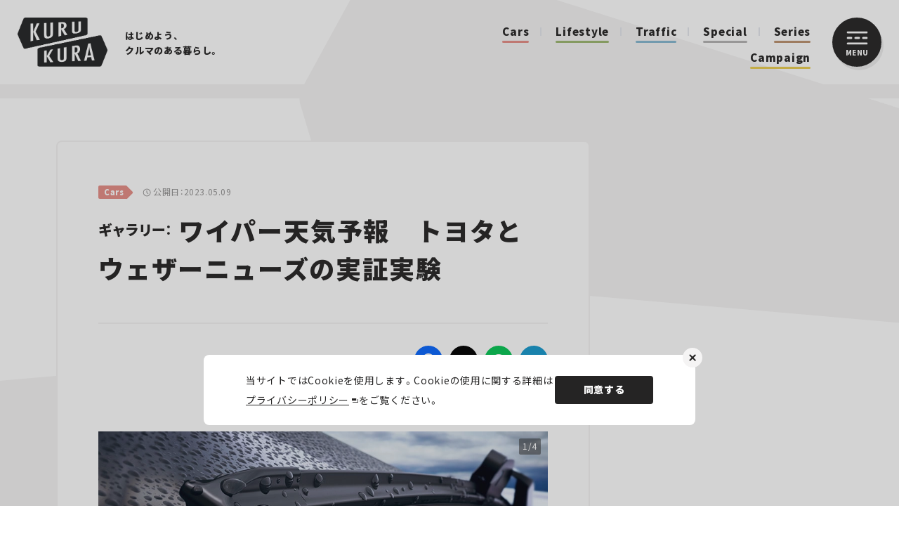

--- FILE ---
content_type: text/html; charset=UTF-8
request_url: https://kurukura.jp/gallery/191113-80/
body_size: 13494
content:
<!DOCTYPE html>
<html lang="ja">
  <head>
    
    <meta charset="utf-8">
    <meta name="viewport" content="width=device-width, initial-scale=1">
    <link rel="icon" href="https://kurukura.jp/assets/themes/kurukura/assets/favicon.ico">
    <link rel="apple-touch-icon" sizes="180x180" href="https://kurukura.jp/assets/themes/kurukura/assets/imgs/apple-touch-icon.png">
    <link rel="stylesheet" href="https://cdn.jsdelivr.net/npm/yakuhanjp@3.4.1/dist/css/yakuhanjp.min.css">
    <link rel="stylesheet" href="https://kurukura.jp/assets/themes/kurukura/assets/style.css?ver2.6">
    
    <!--ヘッダー-->
     <!-- 管理画面から入力 --> 
<!--ヘッダー-->
<script async="async" src="https://flux-cdn.com/client/00763/kurukura_00914.min.js"></script>
<script type="text/javascript">
  window.pbjs = window.pbjs || {que: []};
</script>

<script async='async' src='https://securepubads.g.doubleclick.net/tag/js/gpt.js'></script>
<script type="text/javascript">
  window.googletag = window.googletag || {cmd: []};
</script>

<script type="text/javascript">
  window.fluxtag = {
    readyBids: {
      prebid: false,
      google: false
    },
    failSafeTimeout: 3e3,
    isFn: function isFn(object) {
      var _t = 'Function';
      var toString = Object.prototype.toString;
      return toString.call(object) === '[object ' + _t + ']';
    },
    launchAdServer: function () {
      if (!fluxtag.readyBids.prebid) {
        return;
      }
      fluxtag.requestAdServer();
    },
    requestAdServer: function () {
      if (!fluxtag.readyBids.google) {
        fluxtag.readyBids.google = true;
        googletag.cmd.push(function () {
          if (!!(pbjs.setTargetingForGPTAsync) && fluxtag.isFn(pbjs.setTargetingForGPTAsync)) {
            pbjs.que.push(function () {
              pbjs.setTargetingForGPTAsync();
            });
          }
          googletag.pubads().refresh();
        });
      }
    }
  };
</script>

<script type="text/javascript">
  setTimeout(function() {
    fluxtag.requestAdServer();
  }, fluxtag.failSafeTimeout);
</script>

<script type="text/javascript">
  googletag.cmd.push(function () {
    googletag.defineSlot('/9176203,21821879690/1841569', [[250, 250], [200, 200], [300, 300], 'fluid', [300, 250]], 'div-gpt-ad-1700452290939-0').addService(googletag.pubads());
    googletag.defineSlot('/9176203,21821879690/1841568', [[300, 250], [200, 200], [300, 300], [250, 250], 'fluid'], 'div-gpt-ad-1700452353606-0').addService(googletag.pubads());
    googletag.defineSlot('/9176203,21821879690/1841567', [[320, 50], [320, 75], [320, 100], [320, 120], [320, 180]], 'div-gpt-ad-1700452420282-0').addService(googletag.pubads());
    googletag.defineSlot('/9176203,21821879690/1841566', [[200, 200], 'fluid', [300, 300], [250, 250], [300, 250]], 'div-gpt-ad-1700452482709-0').addService(googletag.pubads());
    googletag.defineSlot('/9176203,21821879690/1823736', [300, 250], 'div-gpt-ad-1686294796499-0').addService(googletag.pubads());
    googletag.defineSlot('/9176203,21821879690/1823743', [300, 250], 'div-gpt-ad-1686295158281-0').addService(googletag.pubads());
    googletag.defineSlot('/9176203,21821879690/1823744', [300, 250], 'div-gpt-ad-1686295222395-0').addService(googletag.pubads());
    googletag.defineSlot('/9176203,21821879690/1823747', [300, 250], 'div-gpt-ad-1686295285068-0').addService(googletag.pubads());
    googletag.defineSlot('/9176203,21821879690/1823749', [300, 250], 'div-gpt-ad-1686295401997-0').addService(googletag.pubads());
    googletag.defineSlot('/9176203,21821879690/1823766', [[300, 250], [336, 280]], 'div-gpt-ad-1686296349215-0').addService(googletag.pubads());
    googletag.defineSlot('/9176203,21821879690/1823767', [[728, 90], [970, 250]], 'div-gpt-ad-1686296408799-0').addService(googletag.pubads());
    googletag.defineSlot('/9176203,21821879690/1823794', [[728, 90], [1, 1]], 'div-gpt-ad-1686297941197-0').addService(googletag.pubads());
    googletag.pubads().setTargeting('kurukura_path', [window.location.pathname]);
    googletag.pubads().enableSingleRequest();
    googletag.pubads().collapseEmptyDivs();
    googletag.pubads().disableInitialLoad();
    googletag.enableServices();

    if (!!(window.pbFlux) && !!(window.pbFlux.prebidBidder) && fluxtag.isFn(window.pbFlux.prebidBidder)) {
      pbjs.que.push(function () {
        window.pbFlux.prebidBidder();
      });
    } else {
      fluxtag.readyBids.prebid = true;
      fluxtag.launchAdServer();
    }
  });
</script>

<script data-cfasync="false" type="text/javascript">
(function(w, d) {
	var s = d.createElement('script');
	s.src = '//cdn.adpushup.com/47006/adpushup.js';
	s.crossOrigin='anonymous'; 
	s.type = 'text/javascript'; s.async = true;
	(d.getElementsByTagName('head')[0] || d.getElementsByTagName('body')[0]).appendChild(s);
	w.adpushup = w.adpushup || {que:[]};
})(window, document);

</script>

  <!--アドセンスヘッダー-->
  <script async src="https://pagead2.googlesyndication.com/pagead/js/adsbygoogle.js?client=ca-pub-6759289051789360" crossorigin="anonymous"></script>
  <!-- 管理画面化：インタースティシャル広告 -->
      <!--インターステシャル 管理画面から入力-->
  <script async src="https://securepubads.g.doubleclick.net/tag/js/gpt.js"></script>

  <!--Adx_interstitial_9176203-->
  <script>
  window.googletag = window.googletag || {cmd: []};
  googletag.cmd.push(function() {
  var slot = googletag.defineOutOfPageSlot(
  '/9176203,21821879690/1724362',
  googletag.enums.OutOfPageFormat.INTERSTITIAL);
  if (slot) slot.addService(googletag.pubads());
  googletag.pubads().enableSingleRequest();
  googletag.pubads().disableInitialLoad();//ヘッダーに.refresh();が無い場合削除して下さい。
  googletag.pubads().collapseEmptyDivs();
  googletag.enableServices();
  googletag.display(slot);
  });
  </script><!-- 管理画面化ここまで -->    <script defer src="https://www.pushcode.jp/dist/js/pushcode.js"></script>
<link rel="manifest" href="/manifest.json">
  <script>
  window.PushCodeInit = function() {
    try {
      if (PushCode && PushCode.isSupport()) {
        PushCode.init({ domainToken: '9f0e00aed0c807b17d0145e6a67913a0f4dcd88521772827d20ba6d5c5d8d311', userid: '' });
          PushCode.components.openSubscribeDialog();
      }
    }
    catch (err) {
      console.error(err);
      if (PushCode) {
        PushCode.sendError(err);
      }
    }
  };
</script>          <script type="application/ld+json">
{"@context":"https://schema.org","@type":"WebSite","name":"KURU KURA（くるくら） - クルマのある暮らしをもっと豊かに、もっと楽しく","url":"https://kurukura.jp/","description":"KURU KURA（くるくら）は自動車Webメディアとして、最新ニュースから、テクノロジー、カルチャー、エンターテインメントまで暮らしに役立つ幅広い分野の情報をお届けします。","potentialAction":{"@type":"SearchAction","target":"https://kurukura.jp/search/?q={search_term_string}","query-input":"required name=search_term_string"}}
</script>
          <script type="application/ld+json">
{"@context":"https://schema.org","@type":"Organization","name":"株式会社JAFメディアワークス","url":"https://kurukura.jp/","sameAs":["https://www.facebook.com/ejafmate/","https://twitter.com/kurukura_jp/","https://www.instagram.com/kurukura_magazine/"],"logo":"https://kurukura.jp/assets/themes/kurukura/assets/imgs/scheme_logo.png"}
</script>
          <script type="application/ld+json">
{"@context":"https://schema.org","@type":"BreadcrumbList","itemListElement":[{"@type":"ListItem","position":1,"name":"ホーム","item":"https://kurukura.jp/"},{"@type":"ListItem","position":2,"name":"Cars","item":"https://kurukura.jp/cars/"},{"@type":"ListItem","position":3,"name":"ワイパー天気予報　トヨタとウェザーニューズの実証実験","item":"https://kurukura.jp/article/191113-80/"},{"@type":"ListItem","position":4,"name":"ギャラリー","item":"https://kurukura.jp/article/191113-80/gallery/191113-80/"}]}
</script>
          <script type="application/ld+json">
{"@context":"https://schema.org","@type":"Article","headline":"ワイパー天気予報　トヨタとウェザーニューズの実証実験","description":"トヨタとウェザーニューズは、コネクテッドカーから得られるさまざまな車両情報と気象データを組み合わせることで、より精度の高い気象予測を目指す共同実証実験を行い、その成果をもとにWebサイト「ワイパー天気予報」を公開した。","url":"https://kurukura.jp/article/191113-80/","datePublished":"2019-11-13T09:10:37+09:00","dateModified":"2019-11-13T09:10:37+09:00","author":{"@type":"Person","name":"kurukura-user"},"publisher":{"@type":"Organization","name":"株式会社JAFメディアワークス","url":"https://kurukura.jp/","logo":{"@type":"ImageObject","url":"https://kurukura.jp/assets/themes/kurukura/assets/imgs/scheme_logo.png"}},"mainEntityOfPage":{"@type":"WebPage","@id":"https://kurukura.jp/article/191113-80/"},"image":"https://kurukura.jp/media2019/d2dffbc85c6fd366a8b1376831cdf602662b8ace.jpeg"}
</script>
          <script type="application/ld+json">
{"@context":"https://schema.org","@type":"ImageGallery","name":"ワイパー天気予報　トヨタとウェザーニューズの実証実験の画像ギャラリー","description":"ワイパー天気予報　トヨタとウェザーニューズの実証実験の画像ギャラリーページです。","url":"https://kurukura.jp/article/191113-80/gallery/191113-80/","image":[{"@type":"ImageObject","contentUrl":"https://kurukura.jp/media2019/fd124eec93f4d693fc948b2555520a43f45b5215.jpeg"},{"@type":"ImageObject","contentUrl":"https://kurukura.jp/media2019/1d2a36ba15e401dce05783d009191f535f3c968f.jpg"},{"@type":"ImageObject","contentUrl":"https://kurukura.jp/media2019/2b63711710d04292b5dfba64a0fd31e0d5968fc1.jpg"},{"@type":"ImageObject","contentUrl":"https://kurukura.jp/media2019/02625ec423978d464d1129c6ef7ae60c3d497242.png"}]}
</script>
              
		<!-- All in One SEO 4.3.8 - aioseo.com -->
		<title>ワイパー天気予報 トヨタとウェザーニューズの実証実験の画像ギャラリー | KURU KURA（くるくら） - はじめよう、クルマのある暮らし。</title>
		<meta name="description" content="ワイパー天気予報 トヨタとウェザーニューズの実証実験の画像ギャラリーページです。" />
		<meta name="robots" content="max-image-preview:large" />
		<link rel="canonical" href="https://kurukura.jp/gallery/191113-80/" />
		<meta name="generator" content="All in One SEO (AIOSEO) 4.3.8" />
		<meta property="og:locale" content="ja_JP" />
		<meta property="og:site_name" content="KURU KURA（くるくら） | はじめよう、クルマのある暮らし。" />
		<meta property="og:type" content="article" />
		<meta property="og:title" content="ワイパー天気予報 トヨタとウェザーニューズの実証実験の画像ギャラリー | KURU KURA（くるくら） - はじめよう、クルマのある暮らし。" />
		<meta property="og:description" content="ワイパー天気予報 トヨタとウェザーニューズの実証実験の画像ギャラリーページです。" />
		<meta property="og:url" content="https://kurukura.jp/gallery/191113-80/" />
		<meta property="og:image" content="https://kurukura.jp/media2019/d2dffbc85c6fd366a8b1376831cdf602662b8ace.jpeg" />
		<meta property="og:image:secure_url" content="https://kurukura.jp/media2019/d2dffbc85c6fd366a8b1376831cdf602662b8ace.jpeg" />
		<meta property="og:image:width" content="1200" />
		<meta property="og:image:height" content="630" />
		<meta property="article:published_time" content="2019-11-13 09:10:37" />
		<meta property="article:modified_time" content="2019-11-13 09:10:37" />
		<meta property="article:publisher" content="https://www.facebook.com/ejafmate/" />
		<meta name="twitter:card" content="summary_large_image" />
		<meta name="twitter:site" content="@kurukura_jp" />
		<meta name="twitter:title" content="ワイパー天気予報 トヨタとウェザーニューズの実証実験の画像ギャラリー | KURU KURA（くるくら） - はじめよう、クルマのある暮らし。" />
		<meta name="twitter:description" content="ワイパー天気予報 トヨタとウェザーニューズの実証実験の画像ギャラリーページです。" />
		<meta name="twitter:creator" content="@kurukura_jp" />
		<meta name="twitter:image" content="https://kurukura.jp/media2019/d2dffbc85c6fd366a8b1376831cdf602662b8ace.jpeg" />
		<!-- All in One SEO -->

<link rel='stylesheet' id='classic-theme-styles-css' href='https://kurukura.jp/wp/wp-includes/css/classic-themes.min.css?ver=1' type='text/css' media='all' />
<style id='global-styles-inline-css' type='text/css'>
body{--wp--preset--color--black: #000000;--wp--preset--color--cyan-bluish-gray: #abb8c3;--wp--preset--color--white: #ffffff;--wp--preset--color--pale-pink: #f78da7;--wp--preset--color--vivid-red: #cf2e2e;--wp--preset--color--luminous-vivid-orange: #ff6900;--wp--preset--color--luminous-vivid-amber: #fcb900;--wp--preset--color--light-green-cyan: #7bdcb5;--wp--preset--color--vivid-green-cyan: #00d084;--wp--preset--color--pale-cyan-blue: #8ed1fc;--wp--preset--color--vivid-cyan-blue: #0693e3;--wp--preset--color--vivid-purple: #9b51e0;--wp--preset--gradient--vivid-cyan-blue-to-vivid-purple: linear-gradient(135deg,rgba(6,147,227,1) 0%,rgb(155,81,224) 100%);--wp--preset--gradient--light-green-cyan-to-vivid-green-cyan: linear-gradient(135deg,rgb(122,220,180) 0%,rgb(0,208,130) 100%);--wp--preset--gradient--luminous-vivid-amber-to-luminous-vivid-orange: linear-gradient(135deg,rgba(252,185,0,1) 0%,rgba(255,105,0,1) 100%);--wp--preset--gradient--luminous-vivid-orange-to-vivid-red: linear-gradient(135deg,rgba(255,105,0,1) 0%,rgb(207,46,46) 100%);--wp--preset--gradient--very-light-gray-to-cyan-bluish-gray: linear-gradient(135deg,rgb(238,238,238) 0%,rgb(169,184,195) 100%);--wp--preset--gradient--cool-to-warm-spectrum: linear-gradient(135deg,rgb(74,234,220) 0%,rgb(151,120,209) 20%,rgb(207,42,186) 40%,rgb(238,44,130) 60%,rgb(251,105,98) 80%,rgb(254,248,76) 100%);--wp--preset--gradient--blush-light-purple: linear-gradient(135deg,rgb(255,206,236) 0%,rgb(152,150,240) 100%);--wp--preset--gradient--blush-bordeaux: linear-gradient(135deg,rgb(254,205,165) 0%,rgb(254,45,45) 50%,rgb(107,0,62) 100%);--wp--preset--gradient--luminous-dusk: linear-gradient(135deg,rgb(255,203,112) 0%,rgb(199,81,192) 50%,rgb(65,88,208) 100%);--wp--preset--gradient--pale-ocean: linear-gradient(135deg,rgb(255,245,203) 0%,rgb(182,227,212) 50%,rgb(51,167,181) 100%);--wp--preset--gradient--electric-grass: linear-gradient(135deg,rgb(202,248,128) 0%,rgb(113,206,126) 100%);--wp--preset--gradient--midnight: linear-gradient(135deg,rgb(2,3,129) 0%,rgb(40,116,252) 100%);--wp--preset--duotone--dark-grayscale: url('#wp-duotone-dark-grayscale');--wp--preset--duotone--grayscale: url('#wp-duotone-grayscale');--wp--preset--duotone--purple-yellow: url('#wp-duotone-purple-yellow');--wp--preset--duotone--blue-red: url('#wp-duotone-blue-red');--wp--preset--duotone--midnight: url('#wp-duotone-midnight');--wp--preset--duotone--magenta-yellow: url('#wp-duotone-magenta-yellow');--wp--preset--duotone--purple-green: url('#wp-duotone-purple-green');--wp--preset--duotone--blue-orange: url('#wp-duotone-blue-orange');--wp--preset--font-size--small: 13px;--wp--preset--font-size--medium: 20px;--wp--preset--font-size--large: 36px;--wp--preset--font-size--x-large: 42px;--wp--preset--spacing--20: 0.44rem;--wp--preset--spacing--30: 0.67rem;--wp--preset--spacing--40: 1rem;--wp--preset--spacing--50: 1.5rem;--wp--preset--spacing--60: 2.25rem;--wp--preset--spacing--70: 3.38rem;--wp--preset--spacing--80: 5.06rem;}:where(.is-layout-flex){gap: 0.5em;}body .is-layout-flow > .alignleft{float: left;margin-inline-start: 0;margin-inline-end: 2em;}body .is-layout-flow > .alignright{float: right;margin-inline-start: 2em;margin-inline-end: 0;}body .is-layout-flow > .aligncenter{margin-left: auto !important;margin-right: auto !important;}body .is-layout-constrained > .alignleft{float: left;margin-inline-start: 0;margin-inline-end: 2em;}body .is-layout-constrained > .alignright{float: right;margin-inline-start: 2em;margin-inline-end: 0;}body .is-layout-constrained > .aligncenter{margin-left: auto !important;margin-right: auto !important;}body .is-layout-constrained > :where(:not(.alignleft):not(.alignright):not(.alignfull)){max-width: var(--wp--style--global--content-size);margin-left: auto !important;margin-right: auto !important;}body .is-layout-constrained > .alignwide{max-width: var(--wp--style--global--wide-size);}body .is-layout-flex{display: flex;}body .is-layout-flex{flex-wrap: wrap;align-items: center;}body .is-layout-flex > *{margin: 0;}:where(.wp-block-columns.is-layout-flex){gap: 2em;}.has-black-color{color: var(--wp--preset--color--black) !important;}.has-cyan-bluish-gray-color{color: var(--wp--preset--color--cyan-bluish-gray) !important;}.has-white-color{color: var(--wp--preset--color--white) !important;}.has-pale-pink-color{color: var(--wp--preset--color--pale-pink) !important;}.has-vivid-red-color{color: var(--wp--preset--color--vivid-red) !important;}.has-luminous-vivid-orange-color{color: var(--wp--preset--color--luminous-vivid-orange) !important;}.has-luminous-vivid-amber-color{color: var(--wp--preset--color--luminous-vivid-amber) !important;}.has-light-green-cyan-color{color: var(--wp--preset--color--light-green-cyan) !important;}.has-vivid-green-cyan-color{color: var(--wp--preset--color--vivid-green-cyan) !important;}.has-pale-cyan-blue-color{color: var(--wp--preset--color--pale-cyan-blue) !important;}.has-vivid-cyan-blue-color{color: var(--wp--preset--color--vivid-cyan-blue) !important;}.has-vivid-purple-color{color: var(--wp--preset--color--vivid-purple) !important;}.has-black-background-color{background-color: var(--wp--preset--color--black) !important;}.has-cyan-bluish-gray-background-color{background-color: var(--wp--preset--color--cyan-bluish-gray) !important;}.has-white-background-color{background-color: var(--wp--preset--color--white) !important;}.has-pale-pink-background-color{background-color: var(--wp--preset--color--pale-pink) !important;}.has-vivid-red-background-color{background-color: var(--wp--preset--color--vivid-red) !important;}.has-luminous-vivid-orange-background-color{background-color: var(--wp--preset--color--luminous-vivid-orange) !important;}.has-luminous-vivid-amber-background-color{background-color: var(--wp--preset--color--luminous-vivid-amber) !important;}.has-light-green-cyan-background-color{background-color: var(--wp--preset--color--light-green-cyan) !important;}.has-vivid-green-cyan-background-color{background-color: var(--wp--preset--color--vivid-green-cyan) !important;}.has-pale-cyan-blue-background-color{background-color: var(--wp--preset--color--pale-cyan-blue) !important;}.has-vivid-cyan-blue-background-color{background-color: var(--wp--preset--color--vivid-cyan-blue) !important;}.has-vivid-purple-background-color{background-color: var(--wp--preset--color--vivid-purple) !important;}.has-black-border-color{border-color: var(--wp--preset--color--black) !important;}.has-cyan-bluish-gray-border-color{border-color: var(--wp--preset--color--cyan-bluish-gray) !important;}.has-white-border-color{border-color: var(--wp--preset--color--white) !important;}.has-pale-pink-border-color{border-color: var(--wp--preset--color--pale-pink) !important;}.has-vivid-red-border-color{border-color: var(--wp--preset--color--vivid-red) !important;}.has-luminous-vivid-orange-border-color{border-color: var(--wp--preset--color--luminous-vivid-orange) !important;}.has-luminous-vivid-amber-border-color{border-color: var(--wp--preset--color--luminous-vivid-amber) !important;}.has-light-green-cyan-border-color{border-color: var(--wp--preset--color--light-green-cyan) !important;}.has-vivid-green-cyan-border-color{border-color: var(--wp--preset--color--vivid-green-cyan) !important;}.has-pale-cyan-blue-border-color{border-color: var(--wp--preset--color--pale-cyan-blue) !important;}.has-vivid-cyan-blue-border-color{border-color: var(--wp--preset--color--vivid-cyan-blue) !important;}.has-vivid-purple-border-color{border-color: var(--wp--preset--color--vivid-purple) !important;}.has-vivid-cyan-blue-to-vivid-purple-gradient-background{background: var(--wp--preset--gradient--vivid-cyan-blue-to-vivid-purple) !important;}.has-light-green-cyan-to-vivid-green-cyan-gradient-background{background: var(--wp--preset--gradient--light-green-cyan-to-vivid-green-cyan) !important;}.has-luminous-vivid-amber-to-luminous-vivid-orange-gradient-background{background: var(--wp--preset--gradient--luminous-vivid-amber-to-luminous-vivid-orange) !important;}.has-luminous-vivid-orange-to-vivid-red-gradient-background{background: var(--wp--preset--gradient--luminous-vivid-orange-to-vivid-red) !important;}.has-very-light-gray-to-cyan-bluish-gray-gradient-background{background: var(--wp--preset--gradient--very-light-gray-to-cyan-bluish-gray) !important;}.has-cool-to-warm-spectrum-gradient-background{background: var(--wp--preset--gradient--cool-to-warm-spectrum) !important;}.has-blush-light-purple-gradient-background{background: var(--wp--preset--gradient--blush-light-purple) !important;}.has-blush-bordeaux-gradient-background{background: var(--wp--preset--gradient--blush-bordeaux) !important;}.has-luminous-dusk-gradient-background{background: var(--wp--preset--gradient--luminous-dusk) !important;}.has-pale-ocean-gradient-background{background: var(--wp--preset--gradient--pale-ocean) !important;}.has-electric-grass-gradient-background{background: var(--wp--preset--gradient--electric-grass) !important;}.has-midnight-gradient-background{background: var(--wp--preset--gradient--midnight) !important;}.has-small-font-size{font-size: var(--wp--preset--font-size--small) !important;}.has-medium-font-size{font-size: var(--wp--preset--font-size--medium) !important;}.has-large-font-size{font-size: var(--wp--preset--font-size--large) !important;}.has-x-large-font-size{font-size: var(--wp--preset--font-size--x-large) !important;}
.wp-block-navigation a:where(:not(.wp-element-button)){color: inherit;}
:where(.wp-block-columns.is-layout-flex){gap: 2em;}
.wp-block-pullquote{font-size: 1.5em;line-height: 1.6;}
</style>
<link rel="https://api.w.org/" href="https://kurukura.jp/wp-json/" /><link rel="alternate" type="application/json" href="https://kurukura.jp/wp-json/wp/v2/pages/8822" /><link rel="alternate" type="application/json+oembed" href="https://kurukura.jp/wp-json/oembed/1.0/embed?url=https%3A%2F%2Fkurukura.jp%2Fgallery%2F" />
<link rel="alternate" type="text/xml+oembed" href="https://kurukura.jp/wp-json/oembed/1.0/embed?url=https%3A%2F%2Fkurukura.jp%2Fgallery%2F&#038;format=xml" />

    <!-- Google Tag Manager -->
      <script>(function(w,d,s,l,i){w[l]=w[l]||[];w[l].push({'gtm.start':
      new Date().getTime(),event:'gtm.js'});var f=d.getElementsByTagName(s)[0],
      j=d.createElement(s),dl=l!='dataLayer'?'&l='+l:'';j.async=true;j.src=
      '//www.googletagmanager.com/gtm.js?id='+i+dl;f.parentNode.insertBefore(j,f);
      })(window,document,'script','dataLayer','GTM-MGX37M');</script>
      <!-- End Google Tag Manager -->
  </head>
  
  <body page-type="archive-item" is-menu-open="false">
      <!-- Google Tag Manager (noscript) -->
      <noscript><iframe src="//www.googletagmanager.com/ns.html?id=GTM-MGX37M"
      height="0" width="0" style="display:none;visibility:hidden"></iframe></noscript>
      <!-- End Google Tag Manager (noscript) -->
    <header class="header">
      <div class="header__inner">
         
          <a class="site-logo" href="/"><img src="https://kurukura.jp/assets/themes/kurukura/assets/imgs/logo.png" alt="KURUKURA"></a>
                <div class="header-center">
          <p class="header-copy"><span>はじめよう、</span><span>クルマのある暮らし。</span></p>
          <nav class="header-cat">
                                                       <a class="header-cat__item color01" href="https://kurukura.jp/cars/">Cars</a>
                                                         <a class="header-cat__item color03" href="https://kurukura.jp/lifestyle/">Lifestyle</a>
                                                         <a class="header-cat__item color02" href="https://kurukura.jp/traffic/">Traffic</a>
                                        <a class="header-cat__item color10" href="/article/special/">Special</a>
             <a class="header-cat__item color04" href="/series/">Series</a>
             <a class="header-cat__item color05" href="/campaign/">Campaign</a>
                      </nav>
        </div>
        <button class="menu-btn js-menu-toggle">
          <div class="menu-btn__inner">
            <svg class="menu-btn__bar" xmlns="http://www.w3.org/2000/svg" width="30" height="19" viewBox="0 0 30 19">
              <g id="グループ_12570" data-name="グループ 12570" transform="translate(-1276 -45)">
                <rect id="長方形_5" data-name="長方形 5" width="8" height="3" rx="1.5" transform="translate(1276 53)" fill="#fff"></rect>
                <rect id="長方形_2017" data-name="長方形 2017" width="8" height="3" rx="1.5" transform="translate(1287 53)" fill="#fff"></rect>
                <rect id="長方形_2018" data-name="長方形 2018" width="8" height="3" rx="1.5" transform="translate(1298 53)" fill="#fff"></rect>
                <rect id="長方形_2016" data-name="長方形 2016" width="30" height="3" rx="1.5" transform="translate(1276 45)" fill="#fff"></rect>
                <rect id="長方形_7" data-name="長方形 7" width="30" height="3" rx="1.5" transform="translate(1276 61)" fill="#fff"></rect>
              </g>
            </svg><span>MENU</span>
          </div>
        </button>
      </div>
</header>
    <div class="sticky-contents-area">
    <main>
          <div class="wrapper" page-type="archive-item">
      
              <div class="ad2 ad-collapse-top forpc">
    <!-- 管理画面化：PC 記事一覧ページ　ページトップ -->
         <div id='div-gpt-ad-1686296408799-0' style="text-align:center;">
        <script>
            googletag.cmd.push(function() { googletag.display('div-gpt-ad-1686296408799-0'); });
        </script>
    </div>        <!-- 管理画面化ここまで -->
</div>
<div class="ad2 ad-collapse-top forsp">
    <!-- 管理画面化：SP_記事一覧ページ　ページトップ -->
            <!-- /9176203,21821879690/1823743 SP SP_記事ヘッダー -->
<div id='div-gpt-ad-1686295158281-0' style='margin:auto;text-align:center;'>
  <script>
    googletag.cmd.push(function() { googletag.display('div-gpt-ad-1686295158281-0'); });
  </script>
</div>        <!-- 管理画面化ここまで -->
</div>            <div class="page-column-container">
        <div class="page-column">
          <div class="article-contents contents">
            <div class="art-head">
              <div class="art-meta"><a href="https://kurukura.jp/cars/">
                  <span class="art-meta__tag color01">Cars</span></a>
                <p>
                  
                  <span class="art-meta__date">公開日：2023.05.09</span>
                </p>
              </div>
                          </div>
            <h1 class="art-title"><span class="min">ギャラリー：</span> ワイパー天気予報　トヨタとウェザーニューズの実証実験</h1>
            
            <div class="art-head-sub">
                          </div>
            <div class="art-data">
              <div class="art-share">
  <p class="art-share__txt">この記事をシェア</p>
  <div class="art-share-list">
    <a class="art-share-list__item facebook" href="https://www.facebook.com/sharer/sharer.php?u=https://kurukura.jp/gallery/191113-80" target="_blank" aria-label="Facebook"></a>
    <a class="art-share-list__item twitter" href="https://twitter.com/intent/tweet?url=https://kurukura.jp/gallery/191113-80&amp;amp;text=ギャラリー" target="_blank" aria-label="Twitter"></a>
    <a class="art-share-list__item line" href="http://line.me/R/msg/text/?ギャラリー%0D%0Ahttps://kurukura.jp/gallery/191113-80" target="_blank" aria-label="LINE"></a>
          <a class="art-share-list__item bookmark" href="https://b.hatena.ne.jp/entry/s/kurukura.jp/gallery/191113-80#bbutton" target="_blank" aria-label="はてなブックマーク"></a>
      </div>
</div>            </div>
                          
                              <div class="fortabsp adtopfortab">
  <div class="ad top">
    <!-- 管理画面化：TOP記事共通_SPメイン下1 -->
          <div id='div-gpt-ad-1700452482709-0' style='margin:auto;text-align:center;'>
      <script>
        googletag.cmd.push(function() { googletag.display('div-gpt-ad-1700452482709-0'); });
      </script>
    </div>        <!-- 管理画面化ここまで -->
  </div>
</div>                                                  <div class="archive-main-area archive-main-area--gallery">

              
                                              
                
                <div class="thumbnailCarousel -external-caption js-carousel"
                  data-slider-init="0">
                  <span class="a-m-img__num"
                    data-slider-num>1/4</span>
                  <div class="thumbnailCarousel__slider js-carousel-slider">
                                                                                          <div class="thumbnailCarousel__item">
                          <figure class="a-m-img">
                            <img data-increment="1" src="https://kurukura.jp/media2019/fd124eec93f4d693fc948b2555520a43f45b5215.jpeg"
                              alt="トヨタとウェザーニューズの実証実験">
                          </figure>
                        </div>
                                                                                                                <div class="thumbnailCarousel__item">
                          <figure class="a-m-img">
                            <img data-increment="2" src="https://kurukura.jp/media2019/1d2a36ba15e401dce05783d009191f535f3c968f.jpg"
                              alt="トヨタのワイパー天気予報の画面">
                          </figure>
                        </div>
                                                                                                                <div class="thumbnailCarousel__item">
                          <figure class="a-m-img">
                            <img data-increment="3" src="https://kurukura.jp/media2019/2b63711710d04292b5dfba64a0fd31e0d5968fc1.jpg"
                              alt="ウェザーニューズの実証実験概念図">
                          </figure>
                        </div>
                                                                                                                <div class="thumbnailCarousel__item">
                          <figure class="a-m-img">
                            <img data-increment="4" src="https://kurukura.jp/media2019/02625ec423978d464d1129c6ef7ae60c3d497242.png"
                              alt="冠水検知実証実験の降雨量と冠水検知の画面">
                          </figure>
                        </div>
                                                            </div>
                  
                </div>
                <div class="thumbnailCarousel__captionWrap">
                                                                                                          <p class="thumbnailCarousel__caption" data-caption
                          aria-hidden="false">
                          トヨタとウェザーニューズの実証実験</p>
                                                                                                                                                    <p class="thumbnailCarousel__caption" data-caption
                          aria-hidden="true">
                          トヨタのワイパー天気予報の画面</p>
                                                                                                                                                    <p class="thumbnailCarousel__caption" data-caption
                          aria-hidden="true">
                          ウェザーニューズの実証実験概念図</p>
                                                                                                                                                    <p class="thumbnailCarousel__caption" data-caption
                          aria-hidden="true">
                          冠水検知実証実験の降雨量と冠水検知の画面</p>
                                                                            </div>
                            <div class="ad5 contents">
                <div class="ad-outstream forpc" style="text-align:center">
  <!-- 管理画面化：PC_記事_インストリーム広告_300x250 -->
       <div id="d82fafa0-9f64-43d2-ba5d-2ad3e633eb81" class="_ap_apex_ad" max-height="360">
	<script>
		var adpushup = window.adpushup = window.adpushup || {};
		adpushup.que = adpushup.que || [];
		adpushup.que.push(function() {
			adpushup.triggerAd("d82fafa0-9f64-43d2-ba5d-2ad3e633eb81");
		});
	</script>
</div>    <!-- 管理画面化ここまで -->
</div>
<div class="ad-outstream forsp" style="text-align:center">
  <!-- 管理画面化：PC_記事_インストリーム広告_300x250 -->
       <div id="d82fafa0-9f64-43d2-ba5d-2ad3e633eb81" class="_ap_apex_ad" max-height="360">
	<script>
		var adpushup = window.adpushup = window.adpushup || {};
		adpushup.que = adpushup.que || [];
		adpushup.que.push(function() {
			adpushup.triggerAd("d82fafa0-9f64-43d2-ba5d-2ad3e633eb81");
		});
	</script>
</div>    <!-- 管理画面化ここまで -->
</div>

                <div class="ad-outstream forpc" style="text-align:center">
  <!-- 管理画面化：PC_記事_下部左右共通_300x250 -->
       <!-- /9176203,21821879690/1823766 PC_ギャラリー下_レクタングル -->
<div id='div-gpt-ad-1686296349215-0'>
  <script>
    googletag.cmd.push(function() { googletag.display('div-gpt-ad-1686296349215-0'); });
  </script>
</div>    <!-- 管理画面化ここまで -->
</div>
<div class="ad-outstream forsp" style="text-align:center">
  <!-- 管理画面化：PC_記事_下部左右共通_300x250 -->
       <!-- /9176203,21821879690/1823736 SP SP_ギャラリー下_レクタングル -->
<div id='div-gpt-ad-1686294796499-0' style='margin:auto;text-align:center;'>
  <script>
    googletag.cmd.push(function() { googletag.display('div-gpt-ad-1686294796499-0'); });
  </script>
</div>    <!-- 管理画面化ここまで -->
</div>
              </div>
              <a class="b-btn a-m-btn b-btn--arrow" href="https://kurukura.jp/article/191113-80/">記事ページへ戻る
                <svg xmlns="http://www.w3.org/2000/svg" width="7.187" height="12.374"
                  viewBox="0 0 7.187 12.374">
                  <path data-name="パス 47494" d="M.707,9.9,5.48,5.126.707.353"
                    transform="translate(0.707 1.061)" fill="none" stroke="#fff"
                    stroke-linecap="round" stroke-linejoin="round" stroke-miterlimit="10"
                    stroke-width="2"></path>
                </svg></a>
            </div>
            <div class="art-tags--foot">
              <div class="art-tags">
                                                      <a class="ht-item"
                      href="https://kurukura.jp/tag/toyota/">トヨタ｜Toyota</a>
                                      <a class="ht-item"
                      href="https://kurukura.jp/tag/%e9%81%93%e8%b7%af/">道路</a>
                                      <a class="ht-item"
                      href="https://kurukura.jp/tag/%e9%98%b2%e7%81%bd/">防災</a>
                                      <a class="ht-item"
                      href="https://kurukura.jp/tag/%e6%ac%a1%e4%b8%96%e4%bb%a3%e6%8a%80%e8%a1%93/">次世代技術</a>
                                      <a class="ht-item"
                      href="https://kurukura.jp/tag/%e5%a4%a9%e6%b0%97/">天気</a>
                                                </div>
            </div>
            <div class="art-share art-share--foot">
  <p class="art-share__txt">この記事をシェア</p>
  <div class="art-share-list">
    <a class="art-share-list__item facebook" href="https://www.facebook.com/sharer/sharer.php?u=https://kurukura.jp/gallery/191113-80" target="_blank" aria-label="Facebook"></a>
    <a class="art-share-list__item twitter" href="https://twitter.com/intent/tweet?url=https://kurukura.jp/gallery/191113-80&amp;amp;text=ギャラリー：ワイパー天気予報　トヨタとウェザーニューズの実証実験" target="_blank" aria-label="Twitter"></a>
    <a class="art-share-list__item line" href="http://line.me/R/msg/text/?ギャラリー：ワイパー天気予報　トヨタとウェザーニューズの実証実験%0D%0Ahttps://kurukura.jp/gallery/191113-80" target="_blank" aria-label="LINE"></a>
          <a class="art-share-list__item bookmark" href="https://b.hatena.ne.jp/entry/s/kurukura.jp/gallery/191113-80#bbutton" target="_blank" aria-label="はてなブックマーク"></a>
      </div>
</div>          </div>
                      <div class="ad5 contents">
              <div class="ad top forpc" style="text-align:center">
  <!-- 管理画面化：PC_記事_下部左右共通_300x250 -->
       <ins class="adsbygoogle"
      style="display:inline-block;width:300px;height:250px"
      data-ad-client="ca-pub-6759289051789360"
      data-ad-slot="3626290409"
  >
  </ins>
  <script>
      (adsbygoogle = window.adsbygoogle || []).push({});
  </script>
  &nbsp;&nbsp;
  <ins class="adsbygoogle"
      style="display:inline-block;width:300px;height:250px"
      data-ad-client="ca-pub-6759289051789360"
      data-ad-slot="3626290409"
  >
  </ins>
  <script>
      (adsbygoogle = window.adsbygoogle || []).push({});
  </script>    <!-- 管理画面化ここまで -->
</div>

              <div class="ad-overlay forsp" style="text-align:center;">
  <!-- 管理画面化：記事_SPギャラリー下2 -->
       <div id='div-gpt-ad-1700452353606-0' style='margin:auto;text-align:center;'>
    <script>
      googletag.cmd.push(function() { googletag.display('div-gpt-ad-1700452353606-0'); });
    </script>
  </div>  </div>

            </div>
                                <div class="archive-related-archives archives contents">
              <div class="heading">
                <h2 class="heading-title">関連ギャラリー</h2>
              </div>
              <div class="card-container">
                                                                                                  <a class="card card-item traffic color02"
                          href="https://kurukura.jp/article/97645-20260127-120/">
                                        <div class="card__img card-img">
                      <figure>
                                                  <img width="768" height="576" src="https://kurukura.jp/assets/uploads/2026/01/20260127-SaninKinki-01-768x576.jpg" class="attachment-medium_large size-medium_large" alt="山陰近畿自動車道「東浜IC」の様子。" decoding="async" loading="lazy" srcset="https://kurukura.jp/assets/uploads/2026/01/20260127-SaninKinki-01-768x576.jpg 768w, https://kurukura.jp/assets/uploads/2026/01/20260127-SaninKinki-01-300x225.jpg 300w, https://kurukura.jp/assets/uploads/2026/01/20260127-SaninKinki-01-1024x768.jpg 1024w, https://kurukura.jp/assets/uploads/2026/01/20260127-SaninKinki-01.jpg 1500w" sizes="(max-width: 768px) 100vw, 768px" />
                                              </figure>
                    </div>
                    <div class="card__txt"><span
                        class="card__tag"><span>Traffic</span></span>
                      <h3 class="card__title">鳥取～舞鶴が直結！ 日本海側の新東西軸「山陰近畿自動車道」が整備中。城崎や天橋立への最短ルート【いま気になる道路計画】</h3>
                      <p class="card__date">2026.01.28</p>
                    </div>
                    </a>
                                                                                  <a class="card card-item cars color01"
                          href="https://kurukura.jp/article/98740-20260127-104/">
                                        <div class="card__img card-img">
                      <figure>
                                                  <img width="768" height="512" src="https://kurukura.jp/assets/uploads/2026/01/20260123-gr-yaris-sebastien-ogier-03-768x512.jpg" class="attachment-medium_large size-medium_large" alt="GRヤリス セバスチャン・オジエ 9x ワールドチャンピオンエディション（プロトタイプ）｜GR Sébastien Ogier 9x World Champion Edition prototype" decoding="async" loading="lazy" srcset="https://kurukura.jp/assets/uploads/2026/01/20260123-gr-yaris-sebastien-ogier-03-768x512.jpg 768w, https://kurukura.jp/assets/uploads/2026/01/20260123-gr-yaris-sebastien-ogier-03-300x200.jpg 300w, https://kurukura.jp/assets/uploads/2026/01/20260123-gr-yaris-sebastien-ogier-03-1024x683.jpg 1024w, https://kurukura.jp/assets/uploads/2026/01/20260123-gr-yaris-sebastien-ogier-03-1600x1067.jpg 1600w" sizes="(max-width: 768px) 100vw, 768px" />
                                              </figure>
                    </div>
                    <div class="card__txt"><span
                        class="card__tag"><span>Cars</span></span>
                      <h3 class="card__title">トヨタ、100台限定の特別な「GRヤリス」WRC9冠王者オジエモデル発表！ 抽選申込は2026年春以降、争奪戦に備えよ！【新車ニュース】</h3>
                      <p class="card__date">2026.01.28</p>
                    </div>
                    </a>
                                                                                  <a class="card card-item traffic color02"
                          href="https://kurukura.jp/article/97737-20260126-120/">
                                        <div class="card__img card-img">
                      <figure>
                                                  <img width="768" height="512" src="https://kurukura.jp/assets/uploads/2026/01/20260126-Anan-01-768x512.jpg" class="attachment-medium_large size-medium_large" alt="桑野道路（下大野トンネル）の工事状況。2025年10月撮影。" decoding="async" loading="lazy" srcset="https://kurukura.jp/assets/uploads/2026/01/20260126-Anan-01-768x512.jpg 768w, https://kurukura.jp/assets/uploads/2026/01/20260126-Anan-01-300x200.jpg 300w, https://kurukura.jp/assets/uploads/2026/01/20260126-Anan-01-1024x683.jpg 1024w, https://kurukura.jp/assets/uploads/2026/01/20260126-Anan-01.jpg 1452w" sizes="(max-width: 768px) 100vw, 768px" />
                                              </figure>
                    </div>
                    <div class="card__txt"><span
                        class="card__tag"><span>Traffic</span></span>
                      <h3 class="card__title">高知～徳島の第2ルート「室戸回り」の高規格道路が誕生へ！「阿南安芸自動車道」の全貌と進行状況は？ 4550mの長大トンネルも【いま気になる道路計画】</h3>
                      <p class="card__date">2026.01.26</p>
                    </div>
                    </a>
                                                                                  <a class="card card-item cars color01"
                          href="https://kurukura.jp/article/97975-20260123-104/">
                                        <div class="card__img card-img">
                      <figure>
                                                  <img width="768" height="512" src="https://kurukura.jp/assets/uploads/2026/01/260115-toyota-hiace-thumb-768x512.jpg" class="attachment-medium_large size-medium_large" alt="" decoding="async" loading="lazy" srcset="https://kurukura.jp/assets/uploads/2026/01/260115-toyota-hiace-thumb-768x512.jpg 768w, https://kurukura.jp/assets/uploads/2026/01/260115-toyota-hiace-thumb-300x200.jpg 300w, https://kurukura.jp/assets/uploads/2026/01/260115-toyota-hiace-thumb-1024x683.jpg 1024w, https://kurukura.jp/assets/uploads/2026/01/260115-toyota-hiace-thumb.jpg 1452w" sizes="(max-width: 768px) 100vw, 768px" />
                                              </figure>
                    </div>
                    <div class="card__txt"><span
                        class="card__tag"><span>Cars</span></span>
                      <h3 class="card__title">トヨタ、改良新型「ハイエース」を2月2日に発売！ 新デザインのLEDヘッドライトや最新安全機能を搭載。フルモデルチェンジは持ち越し！【新車ニュース】</h3>
                      <p class="card__date">2026.01.23</p>
                    </div>
                    </a>
                                                                                  <a class="card card-item traffic color02"
                          href="https://kurukura.jp/article/95951-20260119-120/">
                                        <div class="card__img card-img">
                      <figure>
                                                  <img width="768" height="512" src="https://kurukura.jp/assets/uploads/2025/12/20251222-nagareyama-00-1-768x512.jpg" class="attachment-medium_large size-medium_large" alt="かつて常磐道の流山インターに有料道路があった" decoding="async" loading="lazy" srcset="https://kurukura.jp/assets/uploads/2025/12/20251222-nagareyama-00-1-768x512.jpg 768w, https://kurukura.jp/assets/uploads/2025/12/20251222-nagareyama-00-1-300x200.jpg 300w, https://kurukura.jp/assets/uploads/2025/12/20251222-nagareyama-00-1-1024x683.jpg 1024w, https://kurukura.jp/assets/uploads/2025/12/20251222-nagareyama-00-1.jpg 1452w" sizes="(max-width: 768px) 100vw, 768px" />
                                              </figure>
                    </div>
                    <div class="card__txt"><span
                        class="card__tag"><span>Traffic</span></span>
                      <h3 class="card__title">千葉県にあった「日本一短い有料道路」とは？ “高速ICの利用料”がかかる謎システム……無料化から10年「流山有料道路」の不思議</h3>
                      <p class="card__date">2026.01.19</p>
                    </div>
                    </a>
                                                                                  <a class="card card-item traffic color02"
                          href="https://kurukura.jp/article/96777-20260115-120/">
                                        <div class="card__img card-img">
                      <figure>
                                                  <img width="768" height="512" src="https://kurukura.jp/assets/uploads/2026/01/20260115-Shinitsukaichi-01-768x512.jpg" class="attachment-medium_large size-medium_large" alt="吉祥寺上空から西東京方面を望む。(c)show-m – stock.adobe.com" decoding="async" loading="lazy" srcset="https://kurukura.jp/assets/uploads/2026/01/20260115-Shinitsukaichi-01-768x512.jpg 768w, https://kurukura.jp/assets/uploads/2026/01/20260115-Shinitsukaichi-01-300x200.jpg 300w, https://kurukura.jp/assets/uploads/2026/01/20260115-Shinitsukaichi-01-1024x683.jpg 1024w, https://kurukura.jp/assets/uploads/2026/01/20260115-Shinitsukaichi-01.jpg 1452w" sizes="(max-width: 768px) 100vw, 768px" />
                                              </figure>
                    </div>
                    <div class="card__txt"><span
                        class="card__tag"><span>Traffic</span></span>
                      <h3 class="card__title">西東京～拝島の新バイパス「新五日市街道」とは？ 実は一部が開通済み！ 西東京を貫く東西軸の将来計画はどうなる【いま気になる道路計画】</h3>
                      <p class="card__date">2026.01.15</p>
                    </div>
                    </a>
                                                </div>
            </div>
                                <div class="ad5 contents article-recommend-ad forpc">
              <!-- 管理画面化：Google Multiplex広告 -->
<script async src="https://pagead2.googlesyndication.com/pagead/js/adsbygoogle.js?client=ca-pub-6759289051789360"
     crossorigin="anonymous"></script>
<ins class="adsbygoogle"
     style="display:block"
     data-ad-format="autorelaxed"
     data-ad-client="ca-pub-6759289051789360"
     data-ad-slot="2360118183"></ins>
<script>
     (adsbygoogle = window.adsbygoogle || []).push({});
</script><!-- 管理画面化ここまで -->
            </div>
            <div class="ad5 contents article-recommend-ad forsp">
              <!-- 管理画面化：Google Multiplex広告 -->
<!-- /9176203,21821879690/1823744 SP SP_記事下レクタングル(旧マルチプレックス枠) -->
<div id='div-gpt-ad-1686295222395-0' style='margin:auto;text-align:center;'>
  <script>
    googletag.cmd.push(function() { googletag.display('div-gpt-ad-1686295222395-0'); });
  </script>
</div><!-- 管理画面化ここまで -->
            </div>
                                <div class="article-applyarea applyarea contents">
    <div class="heading">
      <h2 class="heading-title">Campaign</h2>
    </div>
        <a class="applyarea-block applyarea-block--banner" href="https://cp.jafmw.co.jp/osampo_quiz/index.php" target="_blank" rel="noreferrer noopener">
      <div class="forpc"><img src="https://kurukura.jp/assets/themes/kurukura/assets/imgs/apply_banner_pc.png"><span class="applyarea-block__date">応募はこちら！（2026年2月1日まで）</span></div>
      <div class="forsp"><img src="https://kurukura.jp/assets/themes/kurukura/assets/imgs/apply_sp.png"><span class="applyarea-block__date">応募はこちら！（2026年2月1日まで）</span></div>
    </a>
    </div>
                    
                                    <div class="ad article top forsp" style="text-align:center;">
  <!-- 管理画面化：記事_SPお散歩下3 -->
       <div id='div-gpt-ad-1700452290939-0' style='margin:auto;text-align:center;'>
    <script>
      googletag.cmd.push(function() { googletag.display('div-gpt-ad-1700452290939-0'); });
    </script>
  </div>    <!-- 管理画面化ここまで -->
</div>

                              </div>
        <div class="page-column sidecolumn">
          <div class="sidecolun-stiky-container">
                          <div class="ad-row">
                <div class="forpc">
                                  </div>
                <div class="forpc">
                                      <div class="ad top">
  <!-- 管理画面化：PC_TOP記事共通_右上_300x600 -->
       <ins class="adsbygoogle"
      style="display:inline-block;width:300px;height:600px"
      data-ad-client="ca-pub-6759289051789360"
      data-ad-slot="7530107905"
  >
  </ins>
  <script>
      (adsbygoogle = window.adsbygoogle || []).push({});
  </script>    <!-- 管理画面化ここまで -->
</div>

                                  </div>
              </div>
            
                          <div class="forpc">
                <div class="top-applyarea applyarea contents">
                  <div class="heading">
                    <h2 class="heading-title">Campaign</h2>
                  </div>
                                      <a class="applyarea-block" href="https://cp.jafmw.co.jp/osampo_quiz/index.php">
  <div class="forpc"><img src="https://kurukura.jp/assets/themes/kurukura/assets/imgs/apply_pc.png"></div>
  <span class="applyarea-block__date">応募はこちら！（2026年2月1日まで）</span>
</a>
                                                    </div>
              </div>
            
                          <div class="top-archives archives contents">
      <div class="heading">
        <h2 class="heading-title">Recommend</h2>
      </div>
  <div class="card-side-container">
                        <a class="card-side card-item color01" href="https://kurukura.jp/article/97175-20260113-30/">
                <div class="card-side__img card-img">
            <figure>
              <img width="300" height="200" src="https://kurukura.jp/assets/uploads/2026/01/260108-cardesign-subaru-pe-sti-02-300x200.jpg" class="attachment-medium size-medium" alt="前輪の位置、ファストバック的シルエット、大胆な面変化など従来のスバル車と異なる要素が多いサイドビュー。" decoding="async" loading="lazy" srcset="https://kurukura.jp/assets/uploads/2026/01/260108-cardesign-subaru-pe-sti-02-300x200.jpg 300w, https://kurukura.jp/assets/uploads/2026/01/260108-cardesign-subaru-pe-sti-02-1024x683.jpg 1024w, https://kurukura.jp/assets/uploads/2026/01/260108-cardesign-subaru-pe-sti-02-768x512.jpg 768w, https://kurukura.jp/assets/uploads/2026/01/260108-cardesign-subaru-pe-sti-02.jpg 1452w" sizes="(max-width: 300px) 100vw, 300px" />
            </figure>
          </div>
          <div class="card-side__txt">
          <h3 class="card-side__title">なぜスバルのデザインは真面目なのか？ FR的ファストバック、「パフォーマンス-E STIコンセプト」に採用された異例づくしのデザインに注目——渕野健太郎の「カーデザイン解説ラボ」#2</h3>
          <div class="card-side-txt__meta"><span class="card-side__tag"><span>Cars</span></span>
            <p class="card-side__date">2026.01.14</p>
          </div>
        </div>
        </a>
                        <a class="card-side card-item color03" href="https://kurukura.jp/article/94634-20251222-60/">
                <div class="card-side__img card-img">
            <figure>
              <img width="300" height="200" src="https://kurukura.jp/assets/uploads/2025/12/20251218-yumi-suzuki-15-300x200.jpg" class="attachment-medium size-medium" alt="スズキの新型軽「ラパン」が、わたしの日常をもっとかわいくする──教えて吉田由美センセイ！ 恋とクルマの相談室 Vol.4＜はじめてのマイカー選び編＞" decoding="async" loading="lazy" srcset="https://kurukura.jp/assets/uploads/2025/12/20251218-yumi-suzuki-15-300x200.jpg 300w, https://kurukura.jp/assets/uploads/2025/12/20251218-yumi-suzuki-15-1024x683.jpg 1024w, https://kurukura.jp/assets/uploads/2025/12/20251218-yumi-suzuki-15-768x512.jpg 768w, https://kurukura.jp/assets/uploads/2025/12/20251218-yumi-suzuki-15.jpg 1452w" sizes="(max-width: 300px) 100vw, 300px" />
            </figure>
          </div>
          <div class="card-side__txt">
          <h3 class="card-side__title">スズキの新型軽「ラパン」が、わたしの日常をもっとかわいくする──教えて吉田由美センセイ！ 恋とクルマの相談室 Vol.4＜はじめてのマイカー選び編＞</h3>
          <div class="card-side-txt__meta"><span class="card-side__tag"><span>Lifestyle</span></span>
            <p class="card-side__date">2025.12.22</p>
          </div>
        </div>
        </a>
                        <a class="card-side card-item color01" href="https://kurukura.jp/article/98125-20260123-60/">
                <div class="card-side__img card-img">
            <figure>
              <img width="300" height="200" src="https://kurukura.jp/assets/uploads/2026/01/20250116-honda-prelude-01-300x200.jpg" class="attachment-medium size-medium" alt="ホンダ・プレリュード｜Honda Prelude" decoding="async" loading="lazy" srcset="https://kurukura.jp/assets/uploads/2026/01/20250116-honda-prelude-01-300x200.jpg 300w, https://kurukura.jp/assets/uploads/2026/01/20250116-honda-prelude-01-1024x683.jpg 1024w, https://kurukura.jp/assets/uploads/2026/01/20250116-honda-prelude-01-768x512.jpg 768w, https://kurukura.jp/assets/uploads/2026/01/20250116-honda-prelude-01.jpg 1452w" sizes="(max-width: 300px) 100vw, 300px" />
            </figure>
          </div>
          <div class="card-side__txt">
          <h3 class="card-side__title">吉田 匠の『スポーツ&amp;クラシックカー研究所』Vol.23 エンジンのサウンドを愉しめる、ホンダらしいハイブリッド・クーぺ──ホンダ新型プレリュード</h3>
          <div class="card-side-txt__meta"><span class="card-side__tag"><span>Cars</span></span>
            <p class="card-side__date">2026.01.23</p>
          </div>
        </div>
        </a>
                        <a class="card-side card-item color01" href="https://kurukura.jp/article/95982-20251231-30/">
                <div class="card-side__img card-img">
            <figure>
              <img width="300" height="200" src="https://kurukura.jp/assets/uploads/2025/12/251223-ycs-jms2025-sammary-11-300x200.jpg" class="attachment-medium size-medium" alt="「Out of KidZania in Japan Mobility Show 2025」の「日本カーモデラー協会」ブースにて。カーモデラーのクレイモデルを作る仕事といえば、みんなの夢でしょ。" decoding="async" loading="lazy" srcset="https://kurukura.jp/assets/uploads/2025/12/251223-ycs-jms2025-sammary-11-300x200.jpg 300w, https://kurukura.jp/assets/uploads/2025/12/251223-ycs-jms2025-sammary-11-1024x683.jpg 1024w, https://kurukura.jp/assets/uploads/2025/12/251223-ycs-jms2025-sammary-11-768x512.jpg 768w, https://kurukura.jp/assets/uploads/2025/12/251223-ycs-jms2025-sammary-11.jpg 1452w" sizes="(max-width: 300px) 100vw, 300px" />
            </figure>
          </div>
          <div class="card-side__txt">
          <h3 class="card-side__title">クルマって、ちゃんとワクワクできる方向へ進んでる？ モーターショーの記憶とモビリティショーの現在・未来。━━YOKOHAMA Car Sessionの「ジャパンモビリティショー2025」潜入レポ！</h3>
          <div class="card-side-txt__meta"><span class="card-side__tag"><span>Cars</span></span>
            <p class="card-side__date">2025.12.31</p>
          </div>
        </div>
        </a>
                        <a class="card-side card-item color01" href="https://kurukura.jp/article/98893-20260126-60/">
                <div class="card-side__img card-img">
            <figure>
              <img width="300" height="200" src="https://kurukura.jp/assets/uploads/2026/01/20260126-fujitricolore2025-01-300x200.jpg" class="attachment-medium size-medium" alt="なぜヤングタイマーは魅力的？ その理由を探しに行こう！「​富士トリコローレ2025」──ハッサンの「ワカモノ旧車オーナー探訪記」番外編 #07" decoding="async" loading="lazy" srcset="https://kurukura.jp/assets/uploads/2026/01/20260126-fujitricolore2025-01-300x200.jpg 300w, https://kurukura.jp/assets/uploads/2026/01/20260126-fujitricolore2025-01-1024x683.jpg 1024w, https://kurukura.jp/assets/uploads/2026/01/20260126-fujitricolore2025-01-768x512.jpg 768w, https://kurukura.jp/assets/uploads/2026/01/20260126-fujitricolore2025-01.jpg 1452w" sizes="(max-width: 300px) 100vw, 300px" />
            </figure>
          </div>
          <div class="card-side__txt">
          <h3 class="card-side__title">なぜヤングタイマーは魅力的？ その理由を探しに行こう！「​富士トリコローレ2025」<span>──</span>ハッサンの「ワカモノ旧車オーナー探訪記」番外編 #07</h3>
          <div class="card-side-txt__meta"><span class="card-side__tag"><span>Cars</span></span>
            <p class="card-side__date">2026.01.26</p>
          </div>
        </div>
        </a>
                        <a class="card-side card-item color01" href="https://kurukura.jp/article/95798-20260115-30/">
                <div class="card-side__img card-img">
            <figure>
              <img width="300" height="200" src="https://kurukura.jp/assets/uploads/2025/12/251220-revivalcafe-7th-soleil-16-300x200.jpg" class="attachment-medium size-medium" alt="シトロエンDSなど、希少なヒストリックカーによるパレードランも開催された" decoding="async" loading="lazy" srcset="https://kurukura.jp/assets/uploads/2025/12/251220-revivalcafe-7th-soleil-16-300x200.jpg 300w, https://kurukura.jp/assets/uploads/2025/12/251220-revivalcafe-7th-soleil-16-1024x683.jpg 1024w, https://kurukura.jp/assets/uploads/2025/12/251220-revivalcafe-7th-soleil-16-768x512.jpg 768w, https://kurukura.jp/assets/uploads/2025/12/251220-revivalcafe-7th-soleil-16.jpg 1452w" sizes="(max-width: 300px) 100vw, 300px" />
            </figure>
          </div>
          <div class="card-side__txt">
          <h3 class="card-side__title">三浦半島に約250台のヒストリックカーが集結！ 「リバイバルカフェ」オープン7周年記念のカーミーティングに潜入</h3>
          <div class="card-side-txt__meta"><span class="card-side__tag"><span>Cars</span></span>
            <p class="card-side__date">2026.01.15</p>
          </div>
        </div>
        </a>
      </div>
</div>
                        
                          <div class="ad-row forsp">
                <div class="ad article" style="text-align:center;">
  <!-- 管理画面化：SP_記事_おすすめ下共通_300x250 -->
       <ins class="adsbygoogle"
      style="display:inline-block;width:300px;height:250px"
      data-ad-client="ca-pub-6759289051789360"
      data-ad-slot="5976859218"
      data-full-width-responsive="false"
  >
  </ins>
  <script>
      (adsbygoogle = window.adsbygoogle || []).push({});
  </script>    <!-- 管理画面化ここまで -->
</div>

                <div class="ad article-1" style="text-align:center;">
  <!-- 管理画面化：SP_記事_おすすめ下共通_300x250 -->
       <ins class="adsbygoogle"
      style="display:inline-block;width:300px;height:250px"
      data-ad-client="ca-pub-6759289051789360"
      data-ad-slot="5976859218"
      data-full-width-responsive="false"
  >
  </ins>
  <script>
      (adsbygoogle = window.adsbygoogle || []).push({});
  </script>    <!-- 管理画面化ここまで -->
</div>

              </div>
              <div class="ad-row forpc">
                <div class="ad article">
  <!-- 管理画面化：PC_記事_サイドカラム共通_300x250 -->
      <ins class="adsbygoogle"
      style="display:inline-block;width:300px;height:250px"
      data-ad-client="ca-pub-6759289051789360"
      data-ad-slot="5506579791"></ins>
  <script>
      (adsbygoogle = window.adsbygoogle || []).push({});
  </script>  </div>              </div>
                                      <div class="top-archives popular-archives archives contents">
  <div class="heading">
    <h2 class="heading-title">Ranking</h2>
  </div>
  <div class="card-rank-container">
                        <a class="card-rank card-item color02" href="https://kurukura.jp/article/97645-20260127-120/">
                <div class="card-rank__img card-img">
            <figure>
              <img width="768" height="576" src="https://kurukura.jp/assets/uploads/2026/01/20260127-SaninKinki-01-768x576.jpg" class="attachment-medium_large size-medium_large" alt="山陰近畿自動車道「東浜IC」の様子。" decoding="async" loading="lazy" srcset="https://kurukura.jp/assets/uploads/2026/01/20260127-SaninKinki-01-768x576.jpg 768w, https://kurukura.jp/assets/uploads/2026/01/20260127-SaninKinki-01-300x225.jpg 300w, https://kurukura.jp/assets/uploads/2026/01/20260127-SaninKinki-01-1024x768.jpg 1024w, https://kurukura.jp/assets/uploads/2026/01/20260127-SaninKinki-01.jpg 1500w" sizes="(max-width: 768px) 100vw, 768px" />
            </figure>
          </div>
          <div class="card-rank__txt">
          <h3 class="card-rank__title">鳥取～舞鶴が直結！ 日本海側の新東西軸「山陰近畿自動車道」が整備中。城崎や天橋立への最短ルート【いま気になる道路計画】</h3>
          <div class="card-rank-txt__meta"><span class="card-rank__tag"><span>Traffic</span></span>
            <p class="card-rank__date">2026.01.28</p>
          </div>
        </div>
        </a>
                              <a class="card-rank card-item color02" href="https://kurukura.jp/article/95882-20260122-118/">
                <div class="card-rank__img card-img">
            <figure>
              <img width="768" height="512" src="https://kurukura.jp/assets/uploads/2026/01/20260122-Hamamatsukosei-01-768x512.jpg" class="attachment-medium_large size-medium_large" alt="浜松湖西豊橋道路のイメージ図。" decoding="async" loading="lazy" srcset="https://kurukura.jp/assets/uploads/2026/01/20260122-Hamamatsukosei-01-768x512.jpg 768w, https://kurukura.jp/assets/uploads/2026/01/20260122-Hamamatsukosei-01-300x200.jpg 300w, https://kurukura.jp/assets/uploads/2026/01/20260122-Hamamatsukosei-01-1024x683.jpg 1024w, https://kurukura.jp/assets/uploads/2026/01/20260122-Hamamatsukosei-01.jpg 1452w" sizes="(max-width: 768px) 100vw, 768px" />
            </figure>
          </div>
          <div class="card-rank__txt">
          <h3 class="card-rank__title">東名高速と三河港が直結！「浜松湖西豊橋道路」はどんなルート？ 豊橋の交通が激変する都市計画の全体像【いま気になる道路計画】</h3>
          <div class="card-rank-txt__meta"><span class="card-rank__tag"><span>Traffic</span></span>
            <p class="card-rank__date">2026.01.22</p>
          </div>
        </div>
        </a>
                              <a class="card-rank card-item color02" href="https://kurukura.jp/article/97737-20260126-120/">
                <div class="card-rank__img card-img">
            <figure>
              <img width="768" height="512" src="https://kurukura.jp/assets/uploads/2026/01/20260126-Anan-01-768x512.jpg" class="attachment-medium_large size-medium_large" alt="桑野道路（下大野トンネル）の工事状況。2025年10月撮影。" decoding="async" loading="lazy" srcset="https://kurukura.jp/assets/uploads/2026/01/20260126-Anan-01-768x512.jpg 768w, https://kurukura.jp/assets/uploads/2026/01/20260126-Anan-01-300x200.jpg 300w, https://kurukura.jp/assets/uploads/2026/01/20260126-Anan-01-1024x683.jpg 1024w, https://kurukura.jp/assets/uploads/2026/01/20260126-Anan-01.jpg 1452w" sizes="(max-width: 768px) 100vw, 768px" />
            </figure>
          </div>
          <div class="card-rank__txt">
          <h3 class="card-rank__title">高知～徳島の第2ルート「室戸回り」の高規格道路が誕生へ！「阿南安芸自動車道」の全貌と進行状況は？ 4550mの長大トンネルも【いま気になる道路計画】</h3>
          <div class="card-rank-txt__meta"><span class="card-rank__tag"><span>Traffic</span></span>
            <p class="card-rank__date">2026.01.26</p>
          </div>
        </div>
        </a>
                              <a class="card-rank card-item color01" href="https://kurukura.jp/article/98198-20260121-30/">
                <div class="card-rank__img card-img">
            <figure>
              <img width="768" height="512" src="https://kurukura.jp/assets/uploads/2026/01/260119-belovedcar-subaru-outback-06b-768x512.jpg" class="attachment-medium_large size-medium_large" alt="キャンプ場で食べるご飯は格別！ おふたりともアウトドアが好きとのことで、羨ましいかぎり" decoding="async" loading="lazy" srcset="https://kurukura.jp/assets/uploads/2026/01/260119-belovedcar-subaru-outback-06b-768x512.jpg 768w, https://kurukura.jp/assets/uploads/2026/01/260119-belovedcar-subaru-outback-06b-300x200.jpg 300w, https://kurukura.jp/assets/uploads/2026/01/260119-belovedcar-subaru-outback-06b-1024x683.jpg 1024w, https://kurukura.jp/assets/uploads/2026/01/260119-belovedcar-subaru-outback-06b.jpg 1452w" sizes="(max-width: 768px) 100vw, 768px" />
            </figure>
          </div>
          <div class="card-rank__txt">
          <h3 class="card-rank__title">クルマ、何に乗ってるの？ 僕たちの愛車紹介 #35｜スバル アウトバック</h3>
          <div class="card-rank-txt__meta"><span class="card-rank__tag"><span>Cars</span></span>
            <p class="card-rank__date">2026.01.21</p>
          </div>
        </div>
        </a>
                              <a class="card-rank card-item color01" href="https://kurukura.jp/article/97975-20260123-104/">
                <div class="card-rank__img card-img">
            <figure>
              <img width="768" height="512" src="https://kurukura.jp/assets/uploads/2026/01/260115-toyota-hiace-thumb-768x512.jpg" class="attachment-medium_large size-medium_large" alt="" decoding="async" loading="lazy" srcset="https://kurukura.jp/assets/uploads/2026/01/260115-toyota-hiace-thumb-768x512.jpg 768w, https://kurukura.jp/assets/uploads/2026/01/260115-toyota-hiace-thumb-300x200.jpg 300w, https://kurukura.jp/assets/uploads/2026/01/260115-toyota-hiace-thumb-1024x683.jpg 1024w, https://kurukura.jp/assets/uploads/2026/01/260115-toyota-hiace-thumb.jpg 1452w" sizes="(max-width: 768px) 100vw, 768px" />
            </figure>
          </div>
          <div class="card-rank__txt">
          <h3 class="card-rank__title">トヨタ、改良新型「ハイエース」を2月2日に発売！ 新デザインのLEDヘッドライトや最新安全機能を搭載。フルモデルチェンジは持ち越し！【新車ニュース】</h3>
          <div class="card-rank-txt__meta"><span class="card-rank__tag"><span>Cars</span></span>
            <p class="card-rank__date">2026.01.23</p>
          </div>
        </div>
        </a>
        </div>
</div>            
                          <div class="ad-row forsp">
                <div class="ad article" style="text-align:center;">
  <!-- 管理画面化：SP_記事_ランキング下_300x600 -->
       <ins class="adsbygoogle"
      style="display:inline-block;width:300px;height:600px"
      data-ad-client="ca-pub-6759289051789360"
      data-ad-slot="1051835590"
      data-full-width-responsive="false"
  >
  </ins>
  <script>
      (adsbygoogle = window.adsbygoogle || []).push({});
  </script>  <!-- 管理画面化ここまで -->
</div>

              </div>
              <div class="ad-row forpc">
                <div class="ad article">
  <!-- 管理画面化：PC_記事_サイドカラム共通_300x250 -->
      <ins class="adsbygoogle"
      style="display:inline-block;width:300px;height:250px"
      data-ad-client="ca-pub-6759289051789360"
      data-ad-slot="5506579791"></ins>
  <script>
      (adsbygoogle = window.adsbygoogle || []).push({});
  </script>  </div>              </div>
                        <div class="top-archives archives contents">
              <div class="heading">
                <h2 class="heading-title">同カテゴリの記事</h2>
              </div>
              <div class="card-side2-container">
                                                                                                  <a class="card-side2 card-item cars color01"
                          href="https://kurukura.jp/article/96467-20260130-104/">
                                        <div class="card-side2__img card-img">
                      <figure>
                                                  <img width="768" height="512" src="https://kurukura.jp/assets/uploads/2025/12/20251225-lexus-rz600e-f-performance-12-768x512.jpg" class="attachment-medium_large size-medium_large" alt="レクサスRZ600e“Fスポーツ パフォーマンス”｜カーボンターニングベイン（フロント／リヤ）" decoding="async" loading="lazy" srcset="https://kurukura.jp/assets/uploads/2025/12/20251225-lexus-rz600e-f-performance-12-768x512.jpg 768w, https://kurukura.jp/assets/uploads/2025/12/20251225-lexus-rz600e-f-performance-12-300x200.jpg 300w, https://kurukura.jp/assets/uploads/2025/12/20251225-lexus-rz600e-f-performance-12-1024x683.jpg 1024w, https://kurukura.jp/assets/uploads/2025/12/20251225-lexus-rz600e-f-performance-12-1600x1067.jpg 1600w" sizes="(max-width: 768px) 100vw, 768px" />
                                              </figure>
                    </div>
                    <div class="card-side2__txt">
                      <h3 class="card-side2__title">レクサス改良新型「RZ」の特別仕様車は1216万円から！ 空力性能を向上させた「RZ600e“Fスポーツ パフォーマンス”」が3月2日に発売【新車ニュース】</h3>
                      <div class="card-side2-txt__meta"><span
                          class="card-side2__tag"><span>Cars</span></span>
                        <p class="card-side2__date">2026.01.30
                        </p>
                      </div>
                    </div>
                    </a>
                                                                                  <a class="card-side2 card-item cars color01"
                          href="https://kurukura.jp/article/99348-20260130-30/">
                                        <div class="card-side2__img card-img">
                      <figure>
                                                  <img width="768" height="512" src="https://kurukura.jp/assets/uploads/2026/01/260130-suzuki-jimny-nomade-thumb-768x512.jpg" class="attachment-medium_large size-medium_large" alt="" decoding="async" loading="lazy" srcset="https://kurukura.jp/assets/uploads/2026/01/260130-suzuki-jimny-nomade-thumb-768x512.jpg 768w, https://kurukura.jp/assets/uploads/2026/01/260130-suzuki-jimny-nomade-thumb-300x200.jpg 300w, https://kurukura.jp/assets/uploads/2026/01/260130-suzuki-jimny-nomade-thumb-1024x683.jpg 1024w, https://kurukura.jp/assets/uploads/2026/01/260130-suzuki-jimny-nomade-thumb.jpg 1452w" sizes="(max-width: 768px) 100vw, 768px" />
                                              </figure>
                    </div>
                    <div class="card-side2__txt">
                      <h3 class="card-side2__title">スズキからサプライズ！ 「ジムニー ノマド」受注再開タイミングで一部仕様変更。ACC採用でさらに人気者になる!?【新車ニュース】</h3>
                      <div class="card-side2-txt__meta"><span
                          class="card-side2__tag"><span>Cars</span></span>
                        <p class="card-side2__date">2026.01.30
                        </p>
                      </div>
                    </div>
                    </a>
                                                                                  <a class="card-side2 card-item cars color01"
                          href="https://kurukura.jp/article/96138-20260130-104/">
                                        <div class="card-side2__img card-img">
                      <figure>
                                                  <img width="768" height="512" src="https://kurukura.jp/assets/uploads/2025/12/20251223-mazda-cx-50-13-768x512.jpg" class="attachment-medium_large size-medium_large" alt="マツダCX-50 2.5ターボ メリディアンエディション｜Mazda CX-50 2.5 Turbo Meridian Edition" decoding="async" loading="lazy" srcset="https://kurukura.jp/assets/uploads/2025/12/20251223-mazda-cx-50-13-768x512.jpg 768w, https://kurukura.jp/assets/uploads/2025/12/20251223-mazda-cx-50-13-300x200.jpg 300w, https://kurukura.jp/assets/uploads/2025/12/20251223-mazda-cx-50-13-1024x682.jpg 1024w, https://kurukura.jp/assets/uploads/2025/12/20251223-mazda-cx-50-13-1600x1066.jpg 1600w, https://kurukura.jp/assets/uploads/2025/12/20251223-mazda-cx-50-13.jpg 1701w" sizes="(max-width: 768px) 100vw, 768px" />
                                              </figure>
                    </div>
                    <div class="card-side2__txt">
                      <h3 class="card-side2__title">マツダ「CX-50」はタフでワイルドな北米向けクロスオーバーSUV！【日本未発売のクルマたち#️13】</h3>
                      <div class="card-side2-txt__meta"><span
                          class="card-side2__tag"><span>Cars</span></span>
                        <p class="card-side2__date">2026.01.30
                        </p>
                      </div>
                    </div>
                    </a>
                                                                                  <a class="card-side2 card-item cars color01"
                          href="https://kurukura.jp/article/99161-20260129-30/">
                                        <div class="card-side2__img card-img">
                      <figure>
                                                  <img width="768" height="512" src="https://kurukura.jp/assets/uploads/2026/01/260129-triumph-new-bonneville-03-768x512.jpg" class="attachment-medium_large size-medium_large" alt="トライアンフ ボンネビル T100｜Triumph Bonneville T100" decoding="async" loading="lazy" srcset="https://kurukura.jp/assets/uploads/2026/01/260129-triumph-new-bonneville-03-768x512.jpg 768w, https://kurukura.jp/assets/uploads/2026/01/260129-triumph-new-bonneville-03-300x200.jpg 300w, https://kurukura.jp/assets/uploads/2026/01/260129-triumph-new-bonneville-03-1024x683.jpg 1024w, https://kurukura.jp/assets/uploads/2026/01/260129-triumph-new-bonneville-03.jpg 1452w" sizes="(max-width: 768px) 100vw, 768px" />
                                              </figure>
                    </div>
                    <div class="card-side2__txt">
                      <h3 class="card-side2__title">トライアンフ、新型「ボンネビルシリーズ」を初披露！ 全7モデルに先進技術を標準装備。伝統のモダンクラシックバイクがさらに進化【新車ニュース】</h3>
                      <div class="card-side2-txt__meta"><span
                          class="card-side2__tag"><span>Cars</span></span>
                        <p class="card-side2__date">2026.01.29
                        </p>
                      </div>
                    </div>
                    </a>
                                                                                  <a class="card-side2 card-item cars color01"
                          href="https://kurukura.jp/article/98263-20260128-20/">
                                        <div class="card-side2__img card-img">
                      <figure>
                                                  <img width="768" height="512" src="https://kurukura.jp/assets/uploads/2026/01/260121-AutoSalonRe30-10-768x512.jpg" class="attachment-medium_large size-medium_large" alt="東京オートサロン2026に展示された「Re30 スカイラインシルエット」" decoding="async" loading="lazy" srcset="https://kurukura.jp/assets/uploads/2026/01/260121-AutoSalonRe30-10-768x512.jpg 768w, https://kurukura.jp/assets/uploads/2026/01/260121-AutoSalonRe30-10-300x200.jpg 300w, https://kurukura.jp/assets/uploads/2026/01/260121-AutoSalonRe30-10-1024x683.jpg 1024w, https://kurukura.jp/assets/uploads/2026/01/260121-AutoSalonRe30-10.jpg 1452w" sizes="(max-width: 768px) 100vw, 768px" />
                                              </figure>
                    </div>
                    <div class="card-side2__txt">
                      <h3 class="card-side2__title">「スカイライン」の「シルエットフォーミュラ」が蘇る！ 大迫力の「Re30 スカイラインシルエット」は実用性も備えた4ドア仕様【東京オートサロン2026】</h3>
                      <div class="card-side2-txt__meta"><span
                          class="card-side2__tag"><span>Cars</span></span>
                        <p class="card-side2__date">2026.01.29
                        </p>
                      </div>
                    </div>
                    </a>
                                                </div>
            </div>
          </div>
        </div>
      </div>
    </div>
    <div class="breadcrumbs"><a href="/">トップ</a><a
        href="https://kurukura.jp/cars/">Cars</a><a
        href="https://kurukura.jp/article/191113-80/">ワイパー天気予報　トヨタとウェザーニューズの実証実験</a><span>ギャラリー</span></div>
    </div>

          </main>
    <footer>
      <div class="footer">
        <div class="footer__inner">
          <div class="footer-mail">
            <h2 class="footer-mail__title">メルマガ「KURU KURAニュース」</h2>
            <p class="footer-mail__desc">新着記事やプレゼントクイズなどの情報盛りだくさんでお届けします。<br class="forpc">耳寄りなプレゼントキャンペーンもお知らせ中！</p>
            <a class="b-btn b-btn--nw footer-mail__btn" href="https://cp.jafmw.co.jp/ml/form_jm.html" target="_blank">メルマガ登録
              <svg xmlns="http://www.w3.org/2000/svg" width="9" height="6" viewBox="0 0 9 6">
                <g id="グループ_64" data-name="グループ 64" transform="translate(-1153 -4731)">
                <rect id="長方形_32" data-name="長方形 32" width="6.2" height="3.2" transform="translate(1153 4731)" fill="#fff"/>
                <rect id="長方形_33" data-name="長方形 33" width="8" height="0.8" transform="translate(1154 4736.2)" fill="#fff"/>
                <rect id="長方形_34" data-name="長方形 34" width="5" height="0.8" transform="translate(1162 4732) rotate(90)" fill="#fff"/>
                </g>
              </svg>
            </a>
          </div>
          <div class="footer-link">
            <a class="footer-logo">
              <img src="https://kurukura.jp/assets/themes/kurukura/assets/imgs/logo.png" alt="KURUKURA">
            </a>
            <div class="footer-sns">
              <p class="footer-sns__txt">follow us</p><a class="footer-sns__item facebook" href="https://www.facebook.com/ejafmate/" target="_blank" aria-label="Facebook"></a><a class="footer-sns__item twitter" href="https://twitter.com/kurukura_jp/" target="_blank" rel="noopener" aria-label="X(Twitter)"></a><a class="footer-sns__item instagram" href="https://www.instagram.com/kurukura_magazine/" target="_blank" rel="noopener" aria-label="Instagram"></a>
            </div>
          </div>
        </div>
      </div>
    </footer>
          <div class="forsp">
  <!-- 管理画面化：TOP記事共通_SP下オーバーレイ -->
       <!-- /9176203,21821879690/1841567 SP TOP記事共通_SP下オーバーレイ <body>のすぐ下に設置してください -->
<div id="im_panel" style='position:fixed;bottom:0;left:0;right:0;width:100%;background:rgba(0, 0, 0, 0);z-index:99998;text-align:center;transform:translate3d(0, 0, 0);'>
  <button type="button" id="im_panel_close" class="btn_parts_sp" onclick="document.getElementById('im_panel').style.display='none'"></button>
  <div id='div-gpt-ad-1700452420282-0' style='margin:auto;text-align:center;z-index:99999;'>
    <script>
      googletag.cmd.push(function() { googletag.display('div-gpt-ad-1700452420282-0'); });
    </script>
  </div>
</div>
<style>.btn_parts_sp{font-family:Arial;width:14px;height:14px;margin:0;padding:0;padding:0;position:absolute;top:-15px;left:5px;cursor:pointer;background:rgba(0,0,0,0);border:none}.btn_parts_sp::after,.btn_parts_sp::before{content:"";position:absolute;top:50%;left:50%;width:2px;height:14px;background:#000}.btn_parts_sp::before{transform:translate(-50%,-50%) rotate(45deg)}.btn_parts_sp::after{transform:translate(-50%,-50%) rotate(-45deg)}@media screen and (min-width:599px){#im_panel{display:none}}</style>    <!-- 管理画面化ここまで -->
</div>

<!-- 管理画面化：PCオーバーレイ -->
<div class="forpc" style="position:sticky;bottom:0;">
       <!-- /9176203,21821879690/1823794 PC_オーバーレイ -->
<div style='padding-bottom:env(safe-area-inset-bottom);left:0;right:0;width:100%;z-index:99998;margin-bottom:-90px;text-align:center;transform:translate3d(0, 0, 0);'>
<div id='div-gpt-ad-1686297941197-0'style='margin:auto;text-align:center;z-index:99999;'>
  <script>
    googletag.cmd.push(function() { googletag.display('div-gpt-ad-1686297941197-0'); });
  </script>
</div>
</div>  </div>        </div>
    <footer>
      <div class="footer-2">
        <div class="footer-2__inner">
          <nav class="footer-nav"><a class="footer-nav__item" href="/about/">KURU KURAについて</a><a class="footer-nav__item" href="https://www.jafmw.co.jp/advertisement/" target="_blank" rel="noopener">広告掲載</a><a class="footer-nav__item" href="https://www.jafmw.co.jp/policy2/" target="_blank" rel="noopener">プライバシーポリシー</a><a class="footer-nav__item" href="https://www.jafmw.co.jp/recruit/" target="_blank" rel="noopener">採用情報</a><a class="footer-nav__item" href="/faq/">FAQ</a></nav>
          <p class="footer-copyright">© JAF MEDIAWORKS Co.,Ltd.</p>
        </div>
      </div>
</footer>
<button class="back-to-top" type="button" aria-label="トップに戻る" id="back-to-top"></button>
    <div class="overlay js-menu-toggle" id="overlay"></div>
    <div class="global-nav-position">
      <div class="global-nav" id="global-nav">
        <button class="close-btn js-menu-toggle">
          <div class="close-btn__inner"><svg class="close-btn__bar" xmlns="http://www.w3.org/2000/svg" width="23.335" height="23.335" viewBox="0 0 23.335 23.335">
<g id="グループ_13120" data-name="グループ 13120" transform="translate(-1095.333 -42.833)">
<rect id="長方形_2016" data-name="長方形 2016" width="30" height="3" rx="1.5" transform="translate(1097.454 42.833) rotate(45)" fill="#252424"/>
<rect id="長方形_25289" data-name="長方形 25289" width="30" height="3" rx="1.5" transform="translate(1118.667 44.954) rotate(135)" fill="#252424"/>
</g>
</svg><span class="forpc">CLOSE</span>
          </div>
        </button>
        <div class="global-nav-scroller">
          <div class="gn-cont-pc-flex">
            <div class="gn-cont">
              <h3 class="gn-cont__heading">カテゴリ</h3>
              <ul class="gn-cat">
                                                                            <li class="gn-cat__item apply color01"><a href="https://kurukura.jp/cars/">Cars</a></li>
                                                                                <li class="gn-cat__item apply color03"><a href="https://kurukura.jp/lifestyle/">Lifestyle</a></li>
                                                                                <li class="gn-cat__item apply color02"><a href="https://kurukura.jp/traffic/">Traffic</a></li>
                                                        <li class="gn-cat__item color10"><a href="/article/special/">Special</a></li>
                  <li class="gn-cat__item color04"><a href="/series/">Series</a></li>
                  <li class="gn-cat__item color05"><a href="/campaign/">Campaign</a></li>
                              </ul>
            </div>
                          <div class="gn-cont">
                <h3 class="gn-cont__heading">人気のハッシュタグ</h3>
                <div class="gn-hashtags-container">
                                                            <a class="ht-item" href="https://kurukura.jp/tag/suzuki-jimny/">スズキ ジムニー｜Suzuki Jimny</a>
                                          <a class="ht-item" href="https://kurukura.jp/tag/suzuki/">スズキ｜Suzuki</a>
                                          <a class="ht-item" href="https://kurukura.jp/tag/mazda/">マツダ｜Mazda</a>
                                          <a class="ht-item" href="https://kurukura.jp/tag/mazda-roadster/">マツダ ロードスター｜Mazda Roadster</a>
                                                      </div>
              </div>
                      </div>
          <div class="gn-foot-box">
            <div class="gn-pc-flex-2">
              <div class="gn-search">
                <form class="search-box" id="cse-search-box" action="/search/">
                  <input type="hidden" name="cx" value="d17247249698e47f8">
                  <input type="hidden" name="ie" value="UTF-8">
                  <input type="text" name="q" placeholder="検索キーワードを入力">
                  <button type="submit" name="sa" aria-label="検索"></button>
                </form>
              </div>
              <div class="gn-mail">
                <a class="b-btn b-btn--nw gn-mail__btn" href="https://cp.jafmw.co.jp/ml/form_jm.html" target="_blank">メルマガ登録
                  <svg xmlns="http://www.w3.org/2000/svg" width="9" height="6" viewBox="0 0 9 6">
                    <g id="グループ_64" data-name="グループ 64" transform="translate(-1153 -4731)">
                    <rect id="長方形_32" data-name="長方形 32" width="6.2" height="3.2" transform="translate(1153 4731)" fill="#fff"/>
                    <rect id="長方形_33" data-name="長方形 33" width="8" height="0.8" transform="translate(1154 4736.2)" fill="#fff"/>
                    <rect id="長方形_34" data-name="長方形 34" width="5" height="0.8" transform="translate(1162 4732) rotate(90)" fill="#fff"/>
                    </g>
                  </svg>
                </a>
              </div>
            </div>
            <div class="gn-foot">
              <nav class="gn-links"><a class="gn-links__item" href="/about/">KURU KURAについて</a><a class="gn-links__item" href="https://www.jafmw.co.jp/advertisement/" target="_blank" rel="noopener">広告掲載</a><a class="gn-links__item" href="https://www.jafmw.co.jp/policy2/" target="_blank" rel="noopener">プライバシーポリシー</a><a class="gn-links__item" href="https://www.jafmw.co.jp/recruit/" target="_blank" rel="noopener">採用情報</a><a class="gn-links__item" href="/faq/">FAQ</a></nav>
              <div class="gn-sns">
                <p class="gn-sns__txt">follow us</p><a class="gn-sns__item facebook" href="https://www.facebook.com/ejafmate/" target="_blank" aria-label="Facebook"></a><a class="gn-sns__item twitter" href="https://twitter.com/kurukura_jp/" target="_blank" aria-label="Twitter"></a><a class="gn-sns__item instagram" href="https://www.instagram.com/kurukura_magazine/" target="_blank" rel="noopener" aria-label="Instagram"></a>
              </div>
            </div>
          </div>  
        </div>
      </div>
    </div>
    <!-- cookie banner -->
    <div class="overlay-cookie js-cookie-close" id="overlay-cookie"></div>
    <div class="cookie-popup" id="cookie">
      <button class="close-btn close-btn--popup js-cookie-close">
        <svg xmlns="http://www.w3.org/2000/svg" width="9.828" height="9.828" viewBox="0 0 9.828 9.828">
        <g id="グループ_11599" data-name="グループ 11599" transform="translate(-1026.086 -641.086)">
        <line id="線_6" data-name="線 6" x1="7" y2="7" transform="translate(1027.5 642.5)" fill="none" stroke="#252424" stroke-linecap="round" stroke-width="2"/>
        <line id="線_7" data-name="線 7" x2="7" y2="7" transform="translate(1027.5 642.5)" fill="none" stroke="#252424" stroke-linecap="round" stroke-width="2"/>
        </g>
        </svg>
      </button>
      <div class="cookie-popup-txt">
        <p>当サイトではCookieを使用します。Cookieの使用に関する詳細は<a href="https://www.jafmw.co.jp/policy2/" target="_blank">プライバシーポリシー</a>をご覧ください。</p>
      </div>
      <div class="cookie-popup-btn"><a class="b-btn cookie-btn js-cookie-close" href="/">同意する</a>
      </div>
    </div>
    <script src="https://code.jquery.com/jquery-3.3.1.min.js"></script>
    <script type="text/javascript" src="https://kurukura.jp/assets/themes/kurukura/assets/slick.min.js"></script>
    <script async src="https://cse.google.com/cse.js?cx=d17247249698e47f8"></script>
    <script src="https://kurukura.jp/assets/themes/kurukura/assets/script.js"></script>
    </body>
</html>

--- FILE ---
content_type: text/html; charset=utf-8
request_url: https://www.google.com/recaptcha/api2/aframe
body_size: 114
content:
<!DOCTYPE HTML><html><head><meta http-equiv="content-type" content="text/html; charset=UTF-8"></head><body><script nonce="T-PRgonXgksUhc-GQTvJZA">/** Anti-fraud and anti-abuse applications only. See google.com/recaptcha */ try{var clients={'sodar':'https://pagead2.googlesyndication.com/pagead/sodar?'};window.addEventListener("message",function(a){try{if(a.source===window.parent){var b=JSON.parse(a.data);var c=clients[b['id']];if(c){var d=document.createElement('img');d.src=c+b['params']+'&rc='+(localStorage.getItem("rc::a")?sessionStorage.getItem("rc::b"):"");window.document.body.appendChild(d);sessionStorage.setItem("rc::e",parseInt(sessionStorage.getItem("rc::e")||0)+1);localStorage.setItem("rc::h",'1769868809714');}}}catch(b){}});window.parent.postMessage("_grecaptcha_ready", "*");}catch(b){}</script></body></html>

--- FILE ---
content_type: text/css
request_url: https://kurukura.jp/assets/themes/kurukura/assets/style.css?ver2.6
body_size: 17264
content:
@charset "UTF-8";@import url(https://fonts.googleapis.com/css2?family=Noto+Sans+JP:wght@400;900&family=Oswald:wght@700&display=swap);.slick-slider{position:relative;display:block;box-sizing:border-box;-webkit-touch-callout:none;-webkit-user-select:none;-khtml-user-select:none;-moz-user-select:none;-ms-user-select:none;user-select:none;-ms-touch-action:pan-y;touch-action:pan-y;-webkit-tap-highlight-color:transparent}.slick-list{position:relative;overflow:hidden;display:block;margin:0;padding:0}.slick-list:focus{outline:0}.slick-list.dragging{cursor:pointer;cursor:hand}.slick-slider .slick-list,.slick-slider .slick-track{-o-transform:translate3d(0,0,0)}.slick-track{position:relative;left:0;top:0;display:block;margin-left:auto;margin-right:auto}.slick-track:after,.slick-track:before{content:"";display:table}.slick-track:after{clear:both}.slick-loading .slick-track{visibility:hidden}.slick-slide{float:left;height:100%;min-height:1px;display:none}[dir=rtl] .slick-slide{float:right}.slick-slide img{display:block}.slick-slide.slick-loading img{display:none}.slick-slide.dragging img{pointer-events:none}.slick-initialized .slick-slide{display:block}.slick-loading .slick-slide{visibility:hidden}.slick-vertical .slick-slide{display:block;height:auto;border:1px solid transparent}.slick-arrow.slick-hidden{display:none}.slick-loading .slick-list{background:url(imgs/ajax-loader.gif) center center no-repeat #fff}.slick-next,.slick-prev{position:absolute;display:block;height:20px;width:20px;line-height:0;font-size:0;cursor:pointer;background:0 0;color:transparent;top:50%;-webkit-transform:translate(0,-50%);-ms-transform:translate(0,-50%);transform:translate(0,-50%);padding:0;border:none;outline:0}.slick-next:focus,.slick-next:hover,.slick-prev:focus,.slick-prev:hover{outline:0;background:0 0;color:transparent}.slick-next:focus:before,.slick-next:hover:before,.slick-prev:focus:before,.slick-prev:hover:before{opacity:1}.slick-next.slick-disabled:before,.slick-prev.slick-disabled:before{opacity:.25}.slick-next:before,.slick-prev:before{font-family:slick;font-size:20px;line-height:1;color:#fff;opacity:.75;-webkit-font-smoothing:antialiased;-moz-osx-font-smoothing:grayscale}.slick-prev{left:-25px}[dir=rtl] .slick-prev{left:auto;right:-25px}.slick-prev:before{content:"←"}[dir=rtl] .slick-prev:before{content:"→"}.slick-next{right:-25px}[dir=rtl] .slick-next{left:-25px;right:auto}.slick-next:before{content:"→"}[dir=rtl] .slick-next:before{content:"←"}.slick-dotted.slick-slider{margin-bottom:30px}.slick-dots{position:absolute;bottom:-25px;list-style:none;display:block;text-align:center;padding:0;margin:0;width:100%}.slick-dots li{position:relative;display:inline-block;height:20px;width:20px;margin:0 5px;padding:0;cursor:pointer}.slick-dots li button{border:0;background:0 0;display:block;height:20px;width:20px;outline:0;line-height:0;font-size:0;color:transparent;padding:5px;cursor:pointer}.slick-dots li button:focus,.slick-dots li button:hover{outline:0}.slick-dots li button:focus:before,.slick-dots li button:hover:before{opacity:1}.slick-dots li button:before{position:absolute;top:0;left:0;content:"•";width:20px;height:20px;font-family:slick;font-size:6px;line-height:20px;text-align:center;color:#000;opacity:.25;-webkit-font-smoothing:antialiased;-moz-osx-font-smoothing:grayscale}.slick-dots li.slick-active button:before{color:#000;opacity:.75}/*!
 * Bootstrap Reboot v4.1.3 (https://getbootstrap.com/)
 * Copyright 2011-2018 The Bootstrap Authors
 * Copyright 2011-2018 Twitter, Inc.
 * Licensed under MIT (https://github.com/twbs/bootstrap/blob/master/LICENSE)
 * Forked from Normalize.css, licensed MIT (https://github.com/necolas/normalize.css/blob/master/LICENSE.md)
 */*,::after,::before{box-sizing:border-box}html{font-family:sans-serif;line-height:1.15;-webkit-text-size-adjust:100%;-ms-text-size-adjust:100%;-ms-overflow-style:scrollbar;-webkit-tap-highlight-color:transparent}@-ms-viewport{width:device-width}article,aside,figcaption,figure,footer,header,hgroup,main,nav,section{display:block}body{margin:0;font-family:-apple-system,BlinkMacSystemFont,"Segoe UI",Roboto,"Helvetica Neue",Arial,sans-serif,"Apple Color Emoji","Segoe UI Emoji","Segoe UI Symbol","Noto Color Emoji";font-size:1rem;font-weight:400;line-height:1.5;text-align:left;background-color:#fff}[tabindex="-1"]:focus{outline:0!important}hr{box-sizing:content-box;height:0;overflow:visible}h1,h2,h3,h4,h5,h6,p{margin-top:0;margin-bottom:0}abbr[data-original-title],abbr[title]{text-decoration:underline;-webkit-text-decoration:underline dotted;text-decoration:underline dotted;cursor:help;border-bottom:0}address{margin-bottom:1rem;font-style:normal;line-height:inherit}dl,ol,ul{margin:0;padding:0}ol ol,ol ul,ul ol,ul ul{margin-bottom:0}dt{font-weight:700}dd{margin-bottom:0;margin-left:0}blockquote{margin:0 0 1rem}dfn{font-style:italic}b,strong{font-weight:bolder}small{font-size:80%}sub,sup{position:relative;font-size:75%;line-height:0;vertical-align:baseline}sub{bottom:-.25em}sup{top:-.5em}a{color:#007bff;background-color:transparent}a:hover{color:#0056b3;text-decoration:underline}a:not([href]):not([tabindex]),a:not([href]):not([tabindex]):focus,a:not([href]):not([tabindex]):hover{color:inherit;text-decoration:none}a:not([href]):not([tabindex]):focus{outline:0}code,kbd,pre,samp{font-family:SFMono-Regular,Menlo,Monaco,Consolas,"Liberation Mono","Courier New",monospace;font-size:1em}pre{margin-top:0;margin-bottom:1rem;overflow:auto;-ms-overflow-style:scrollbar}figure{margin:0}img{border-style:none;width:100%;max-width:100%;vertical-align:bottom;max-width:100%}svg{overflow:hidden;vertical-align:middle}table{border-collapse:collapse}caption{padding-top:.75rem;padding-bottom:.75rem;color:#6c757d;text-align:left;caption-side:bottom}th{text-align:inherit}label{display:inline-block;margin-bottom:.5rem}button{border-radius:0}button:focus{outline:-webkit-focus-ring-color auto 5px;outline:0}button,input,optgroup,select,textarea{margin:0;font-family:inherit;font-size:inherit;line-height:inherit}button,input{overflow:visible}button,select{text-transform:none}[type=reset],[type=submit],button,html [type=button]{-webkit-appearance:button}[type=button]::-moz-focus-inner,[type=reset]::-moz-focus-inner,[type=submit]::-moz-focus-inner,button::-moz-focus-inner{padding:0;border-style:none}input[type=checkbox],input[type=radio]{box-sizing:border-box;padding:0}input[type=date],input[type=datetime-local],input[type=month],input[type=time]{-webkit-appearance:listbox}textarea{overflow:auto;resize:vertical}fieldset{min-width:0;padding:0;margin:0;border:0}legend{display:block;width:100%;max-width:100%;padding:0;margin-bottom:.5rem;font-size:1.5rem;line-height:inherit;color:inherit;white-space:normal}progress{vertical-align:baseline}[type=number]::-webkit-inner-spin-button,[type=number]::-webkit-outer-spin-button{height:auto}[type=search]{outline-offset:-2px;-webkit-appearance:none}[type=search]::-webkit-search-cancel-button,[type=search]::-webkit-search-decoration{-webkit-appearance:none}::-webkit-file-upload-button{font:inherit;-webkit-appearance:button}output{display:inline-block}summary{display:list-item;cursor:pointer}template{display:none}[hidden]{display:none!important}body{position:relative;font-family:YakuHanJP,'Noto Sans JP',sans-serif;overflow-x:hidden;-moz-osx-font-smoothing:grayscale;-webkit-font-smoothing:antialiased;text-rendering:optimizeLegibility;letter-spacing:.05em;color:#252424;background:url(imgs/bg_sp.svg) calc(50% + 5px) -14px/784.7px auto repeat-y;width:100vw}body::selection{background:#e5e7ed;color:#252424}body::-moz-selection{background:#e5e7ed;color:#252424}body[is-menu-open=true]{position:fixed}*{letter-spacing:.05em;box-sizing:border-box}a,a:link{color:inherit;text-decoration:none}a:visited{color:inherit}button{background-color:transparent;border:none;cursor:pointer;outline:0;padding:0;appearance:none}button:focus-visible{outline:-webkit-focus-ring-color auto 5px}@media screen and (max-width:768px){.forpc{display:none!important}}@media screen and (min-width:769px){body{background:url(imgs/bg.svg) calc(50% - 35px) -789px/1778.9px auto repeat-y}.forsp{display:none!important}}.fortab{display:none}@media screen and (max-width:1024px) and (min-width:769px){.fortab{display:block!important}}.fortabsp{display:none}@media screen and (max-width:1024px) and (min-width:769px){.fortabsp{display:block!important}}@media screen and (max-width:768px){.fortabsp{display:block!important}}.for-str-pc{display:none!important}@media screen and (min-width:1025px){.for-str-pc{display:block!important}}.wrapper{max-width:1760px;margin:0 auto;padding-top:80px;padding-bottom:60px}.wrapper[page-type=archive-item]{padding-bottom:13.5px}@media screen and (min-width:769px){.wrapper{padding-top:138px;padding-bottom:100px}.wrapper[page-type=archive-item]{padding-bottom:20px}}.contents{padding:0 4vw}@media screen and (min-width:769px){.contents{padding:0;width:1240px;max-width:calc(100vw - 520px);margin:0 0 0 auto}.sidecolumn .contents{padding:0;width:100%}}@media screen and (min-width:769px){.page-column-container{display:flex;gap:60px}.page-column-container .page-column:nth-child(1){width:calc(100% - 440px)}.page-column-container .page-column:nth-child(2){width:300px;flex-grow:0;flex-shrink:0}.page-column-container .page-column{display:flex;flex-direction:column}}@media screen and (max-width:1024px) and (min-width:769px){.contents{max-width:initial;width:100%;padding:0 30px}.sidecolumn .contents{padding:0 30px}.page-column-container{display:block}.page-column-container .page-column:nth-child(1),.page-column-container .page-column:nth-child(2){width:100%}}.slick-slide,.slick-slider .slick-list,.slick-slider .slick-track{-webkit-transform:translate3d(0,0,0);-moz-transform:translate3d(0,0,0);-ms-transform:translate3d(0,0,0);-o-transform:translate3d(0,0,0);transform:translate3d(0,0,0);-webkit-transform:translateZ(0);-moz-transform:translateZ(0);-ms-transform:translateZ(0);-o-transform:translateZ(0);transform:translateZ(0);-webkit-perspective:1000;-moz-perspective:1000;-ms-perspective:1000;perspective:1000;-webkit-backface-visibility:hidden;-moz-backface-visibility:hidden;-ms-backface-visibility:hidden;backface-visibility:hidden}.overlay-cookie{position:fixed;top:0;left:0;width:100vw;height:100vh;background:#252424;opacity:0;z-index:-999;transition:opacity .2s .01s,z-index .2s}body[is-cookie-active=true] .overlay-cookie{display:block;z-index:100;opacity:.2;transition:opacity .2s,z-index}.cookie-popup{position:fixed;left:0;bottom:65px;width:calc(100vw - 30px);margin:0 15px;padding:17px 17px 20px;border-radius:8px;background:#fff;opacity:0;z-index:-999}.cookie-popup-txt{font-weight:400;font-size:12px;line-height:2;color:#252424;transition:opacity .2s .01s,z-index .2s}.cookie-popup-txt a{text-decoration:underline;transition:.2s}.cookie-popup-txt a:after{display:inline-block;content:'';width:9px;height:6px;background:url(imgs/nw_white.svg) center/contain no-repeat;text-decoration:underline;margin-left:2px;margin-bottom:2px;margin-right:1.5px}@media screen and (min-width:769px){.cookie-popup{width:700px;display:flex;align-items:center;gap:0 40px;margin:0;padding:22px 60px;left:50%;bottom:115px;transform:translateX(-50%)}.cookie-popup-txt{font-size:14px}.cookie-popup-txt a:hover{opacity:.7;transition:.4s}.cookie-popup-txt a:after{margin-left:3.5px}}.cookie-popup-btn{margin-top:17px}@media screen and (min-width:769px){.cookie-popup-btn{margin-top:0;flex-basis:140px;flex-shrink:0}.cookie-popup-btn .cookie-btn{width:100%}}.close-btn.close-btn--popup{width:28px;height:28px;top:-10px;right:-10px}.close-btn.close-btn--popup svg{position:absolute;top:50%;left:50%;transform:translate(-50%,-50%)}body[is-cookie-active=true] .cookie-popup{display:block;z-index:101;opacity:1;transition:opacity .2s,z-index}.footer{background:#f5f4f4}.footer__inner{padding:40px 15px}@media screen and (min-width:769px){body[is-cookie-active=true] .cookie-popup{display:flex}.footer__inner{display:flex;justify-content:space-between;align-items:flex-end;padding:40px 0 41px;width:1600px;max-width:calc(100vw - 160px);margin:0 auto}}@media screen and (max-width:1024px) and (min-width:769px){.footer__inner{max-width:initial;width:100%;padding:40px 30px 41px}}.footer-mail{border-radius:8px;background:#fff;border:2px solid #fff;padding:23px 4.9vw}.footer-mail__title{font-weight:700;font-size:16px}@media screen and (min-width:769px){.footer-mail{width:603px;padding:37px 48px}.footer-mail__title{font-size:20px}}.footer-mail__desc{font-size:13px;line-height:25px;margin-top:13px}@media screen and (min-width:769px){.footer-mail__desc{font-size:13px;line-height:26px;margin-top:21px}}.footer-mail__btn{margin-top:16px}@media screen and (min-width:769px){.footer-mail__btn{margin-top:26px}}.footer-link{display:flex;justify-content:space-between;margin-top:40.5px}.footer-logo{width:121.04px;transition:opacity .7s}@media screen and (min-width:769px){.footer-link{flex-direction:column;align-items:flex-end;margin-top:0}.footer-logo{width:150px;margin:0}.footer-logo:hover{opacity:.7;transition:opacity .3s}}.footer-sns{display:flex;align-items:center;margin-top:25px}.footer-sns__txt{font-size:12px;line-height:17px}@media screen and (max-width:1024px) and (min-width:769px){.footer-sns__txt{display:none}}.footer-sns__item{position:relative;width:40px;height:40px;border-radius:20px;margin-left:10px;background:#fff;transition:.4s}.footer-sns__item:after{content:'';position:absolute;top:50%;left:50%;transform:translate(-50%,-50%);pointer-events:none}.footer-sns__item.facebook:after{background:url(imgs/facebook.svg) center/contain no-repeat;width:18px;height:18px}.footer-sns__item.twitter:after{background:url(imgs/x-logo.svg) center/contain no-repeat;width:18px;height:14.88px}.footer-sns__item.instagram:after{background:url(imgs/instagram.png) center/contain no-repeat;width:18px;height:18px}.footer-2{background:#252424;padding-top:90px}.footer-2__inner{padding:40.5px 14.5px}@media screen and (min-width:769px){.footer-sns{margin-top:38px}.footer-sns__txt{margin-top:2px;margin-right:8px}.footer-sns__item:hover{background:#e5e4e4;transition:.2s}.footer-2__inner{display:flex;justify-content:space-between;padding:32px 0 31px;width:1760px;max-width:calc(100vw - 160px);margin:0 auto}.footer-nav__item:hover{opacity:.7;transition:.2s}}@media screen and (max-width:1024px) and (min-width:769px){.footer-2__inner{max-width:initial;width:100%;padding:32px 30px 31px}}.footer-nav{display:flex;flex-wrap:wrap;gap:16px 20px}.footer-nav__item{font-size:12px;line-height:17px;color:#fff;transition:.4s}.footer-nav__item:link,.footer-nav__item:visited{color:#fff!important}.footer-nav__item[target="_blank"]:after{display:inline-block;content:'';width:9px;height:6px;background:url(imgs/nw.svg) center/contain no-repeat;margin-left:3px;margin-bottom:1px}.footer-copyright{font-size:12px;color:#fff;opacity:.25;margin-top:30px}.header{position:fixed;top:0;left:0;width:100%;padding:15px 15px 0;height:80px;z-index:99}@media screen and (min-width:769px){.footer-copyright{margin-top:0}.header{position:absolute;padding:25px 25px 0;height:138px}}.header__inner{position:relative;width:100%;height:100%;max-width:1600px;display:flex;align-items:top;margin:0 auto}.site-logo{transition:.3s;width:120px}@media screen and (min-width:769px){.header__inner{align-items:center}.site-logo{width:180px;margin-top:15px;flex:none}.site-logo:hover{opacity:.7}}@media screen and (max-width:1024px) and (min-width:769px){.header{padding:0 25px}.site-logo{width:130px;margin-top:-18px}}.site-logo a{display:block}.header-copy{font-weight:700;font-size:0;margin-top:9px;margin-left:14px}.header-copy span{display:block;font-size:10px;line-height:15px}.header-cat{display:none}@media screen and (min-width:769px){.header-copy{margin-top:23px;margin-left:39px;flex:none}.header-copy span{font-size:13px;line-height:21px}.header-cat{display:flex;flex-wrap:wrap;justify-content:flex-end;list-style:none;max-width:595px;margin-right:-2px}.header-cat__item{padding:10px 18px 5px 20px}}.header-cat__item{position:relative;font-weight:700;font-size:15px;white-space:nowrap}.header-cat__item:after{position:absolute;bottom:0;left:20px;display:block;content:'';width:calc(100% - 38px);height:3px;border-radius:1.5px;pointer-events:none}@media screen and (max-width:1024px) and (min-width:769px){.header-cat{margin-left:13px;margin-top:25px}.header-cat__item{padding:10px 16px 5px 15px}.header-cat__item:after{left:15px;width:calc(100% - 31px)}}.header-cat__item.color01:after{background:#e68d85}.header-cat__item.color02:after{background:#85b7d0}.header-cat__item.color03:after{background:#9db771}.header-cat__item.color04:after{background:#bc926f}.header-cat__item.color05:after{background:#ebce50}.header-cat__item.color06:after{background:#b19cc3}.header-cat__item.color07:after{background:#dd976a}.header-cat__item.color08:after{background:#7fbcb9}.header-cat__item.color09:after{background:#c6b780}.header-cat__item.color10:after{background:#b5b4b4}.header-cat__item:before{position:absolute;bottom:10px;right:0;display:block;content:'';width:2px;height:12px;background:#e5e7ed}@keyframes bar{0%{left:auto;right:18px;width:calc(100% - 38px)}45%{left:auto;right:18px;width:0}55%{left:20px;width:0}100%{left:20px;width:calc(100% - 38px)}}.menu-btn{width:48px;height:48px;border-radius:24px;background:#252424;box-shadow:1px 3px 0 rgba(0,0,0,.07);border:2px solid #252424;position:absolute;top:0;right:0;transition:background-color .6s,opacity .4s,border .6s;cursor:pointer;z-index:101}@media screen and (min-width:769px){.header-cat__item:hover:after{animation:.5s bar}.menu-btn{width:70px;height:70px;border-radius:35px;box-shadow:3px 5px 0 rgba(0,0,0,.07);top:0;right:0}}@media screen and (max-width:1024px) and (min-width:769px){.menu-btn{top:25px;right:0}}.menu-btn span{display:none;font-weight:700;font-size:10px;text-align:center;color:#fff;pointer-events:none;transition:.4s}.menu-btn__inner{position:absolute;top:50%;left:50%;transform:translate(-50%,-50%);pointer-events:none}.menu-btn__bar{display:block;width:24px;height:14px;pointer-events:none}.menu-btn__bar rect{transition:fill .4s}@media screen and (min-width:769px){.menu-btn span{display:block;margin-top:3px}.menu-btn__inner{top:calc(50% + 3px)}.menu-btn__bar{width:30px;height:19px;margin:0 auto}.menu-btn:hover{background:#fff;transition:background-color .6s,border .6s}.menu-btn:hover span{color:#252424;transition:color .6s}.menu-btn:hover rect{fill:#252424;transition:fill .6s}.header-center{display:flex;justify-content:space-between;align-items:center;width:100%;margin-top:-48px;margin-right:85px;overflow-x:hidden}body[is-header-fixed=false] .header{animation:.3s forwards headerFadeOut}}@media screen and (min-width:769px) and (max-width:1074px){.header-copy{display:none;margin-top:50px}.header-copy span{display:inline}.header-center{flex-wrap:wrap;justify-content:flex-end}}@media screen and (min-width:769px) and (max-width:1024px) and (min-width:769px){.header-copy{display:none}}@keyframes headerFadeIn{0%{transform:translateY(-100%)}100%{transform:translateY(0)}}@keyframes headerFadeOut{0%,20%{opacity:0}100%{opacity:1}}@media screen and (max-width:768px){body[is-header-fixed=false] .site-logo{transition:width .3s}body[is-header-fixed=false] .header-copy{transition:opacity .3s .3s}body[is-header-fixed=true] .header{position:fixed;top:0;left:0}body[is-header-fixed=true] .site-logo{width:88.03px;transition:width .3s}body[is-header-fixed=true] .header-copy{opacity:0;transition:.3s}}@media screen and (min-width:769px){body[is-header-fixed=true] .header{position:fixed;top:0;left:0;width:100%;height:80px;padding:13px 20px;transform:translateY(-100%);animation:.3s forwards headerFadeIn;background:#fff;box-shadow:0 3px 0 rgba(0,0,0,.07)}body[is-header-fixed=true] .site-logo{width:99.04px;top:0;left:0;margin-top:0}body[is-header-fixed=true] .header-center{margin-top:0;margin-right:95px;padding-top:6px}body[is-header-fixed=true] .header-copy{margin-top:-6px;margin-left:20px}body[is-header-fixed=true] .header-copy span{font-size:12px;line-height:18px}body[is-header-fixed=true] .header-cat{margin-top:-17px;max-width:550px}body[is-header-fixed=true] .menu-btn{right:0;top:-13px;width:80px;height:80px;border-radius:0;box-shadow:none}body[is-header-fixed=true] .menu-btn:hover{border:none;border-left:2px solid #f5f4f4;border-right:2px solid #f5f4f4}body[is-header-fixed=true] .menu-btn:hover .menu-btn__inner{left:calc(50%)}}@media screen and (min-width:769px) and (max-width:1640px){body[is-header-fixed=true] .menu-btn{right:-20px}}@media screen and (max-width:768px){body[is-menu-open=true] .menu-btn{opacity:0}body[is-menu-open=true] .site-logo{width:88.03px;transition:width .3s}body[is-menu-open=true] .header-copy{margin-left:18px}body[is-overlay-active=true][is-menu-open=true] .overlay{display:none}}body:not([page-type=top]):not([is-header-fixed=true]) .site-logo{width:88.03px}body:not([page-type=top]):not([is-header-fixed=true]) .header-copy{margin-left:18px}.overlay{position:fixed;top:0;left:0;background:#252424;opacity:0;z-index:-999}.global-nav-position{position:fixed;top:0;right:0;overflow:hidden;width:100%;height:100vh;pointer-events:none;z-index:1}@media screen and (min-width:769px){body:not([page-type=top]):not([is-header-fixed=true]) .site-logo{width:128.38px;margin-top:-43px}body:not([page-type=top]):not([is-header-fixed=true]) .header-copy{margin-top:7px;margin-left:25px}body:not([page-type=top]):not([is-header-fixed=true]) .header-cat{margin-top:6px}.global-nav-position{width:660px;z-index:101}}@media screen and (min-width:1650px){.global-nav-position{width:calc((100vw - 1600px)/ 2 + 660px);right:0}}.global-nav{position:absolute;top:0;left:0;background:#fff;width:100%;height:100vh;z-index:98;overflow-y:scroll}@media screen and (min-width:769px){.global-nav{width:660px;left:auto;right:0;z-index:101}}.global-nav-scroller{padding:108px 30px 120px}@media screen and (min-width:769px){.global-nav-scroller{padding:118px 60px 52px;min-height:100%}.gn-cont-pc-flex{display:flex;justify-content:space-between}}@media screen and (min-width:1650px){.global-nav{width:calc((100vw - 1600px)/ 2 + 660px)}.global-nav-scroller{padding-right:calc((100vw - 1600px)/ 2)}}.gn-cont+.gn-cont{margin-top:32px}.gn-cont__heading{font-weight:700;font-size:12px;line-height:21px;color:#959494}.gn-cat{list-style:none;margin-top:16.5px}.gn-cat__item{position:relative;font-weight:700;font-size:18px;line-height:21px;padding-left:25px;transition:.3s;overflow:hidden}@media screen and (min-width:769px){.gn-cont-pc-flex .gn-cont:nth-child(2){flex-basis:255px}.gn-cont+.gn-cont{margin-top:0}.gn-cat{margin-top:19px}.gn-cat__item{font-size:24px;line-height:35px;padding-left:30px}.gn-cat__item:hover{opacity:.7}}.gn-cat__item+.gn-cat__item{margin-top:26px}.gn-cat__item:before{content:'';height:3px;border-radius:1.5px;margin-right:10px;margin-bottom:-3px;position:absolute;top:calc(50% + 2px);left:0;transform:translateY(-50%)}.gn-cat__item.color01:before{background:#e68d85}.gn-cat__item.color02:before{background:#85b7d0}.gn-cat__item.color03:before{background:#9db771}.gn-cat__item.color04:before{background:#bc926f}.gn-cat__item.color05:before{background:#ebce50}.gn-cat__item.color06:before{background:#b19cc3}.gn-cat__item.color07:before{background:#dd976a}.gn-cat__item.color08:before{background:#7fbcb9}.gn-cat__item.color09:before{background:#c6b780}.gn-cat__item.color10:before{background:#b5b4b4}.gn-hashtags-container{display:flex;flex-wrap:wrap;gap:10px 10px;margin-top:13.5px}.gn-hashtags-container .ht-item{padding:2px 7.5px 2px 8px}@media screen and (min-width:769px){.gn-cat__item+.gn-cat__item{margin-top:21px}.gn-cat__item:before{margin-right:15px;margin-bottom:-4px}.gn-hashtags-container{margin-top:19px}.gn-foot-box{margin-top:152px}.gn-pc-flex-2{display:flex;gap:0 11px}}.gn-pc-flex-2>*{flex-basis:calc((100% - 11px)/ 2)}.gn-search{margin-top:30px}@media screen and (min-width:769px){.gn-search{margin-top:0}}.gn-mail{margin-top:9.5px}.b-btn.gn-mail__btn{width:100%;height:50px;line-height:47px;border-radius:8px}@media screen and (min-width:769px){.gn-mail{margin-top:0}.b-btn.gn-mail__btn{height:60px;line-height:57px}}.gn-foot{border-top:2px solid #f5f4f4;margin-top:30px;padding-top:30.5px}@media screen and (min-width:769px){.gn-foot{display:flex;justify-content:space-between;margin-top:20px;padding-top:20px}}.gn-links{display:flex;flex-wrap:wrap;gap:16px 20px}.gn-links__item{font-size:12px;line-height:17px;letter-spacing:.05em;transition:.4s}@media screen and (min-width:769px){.gn-links{flex-basis:50%;gap:11px 20px}.gn-links__item:hover{opacity:.7;transition:.2s}}.gn-links__item[target="_blank"]:after{display:inline-block;content:'';width:9px;height:6px;background:url(imgs/nw_black.svg) center/contain no-repeat;margin-left:1px;margin-bottom:1px}.gn-sns{display:flex;align-items:center;margin-top:30.5px}.gn-sns__txt{font-size:12px;line-height:17px;letter-spacing:.05em}@media screen and (max-width:1024px) and (min-width:769px){.gn-sns__txt{display:none}}.gn-sns__item{position:relative;width:40px;height:40px;border-radius:20px;margin-left:11.5px;background:#f5f4f4;transition:.4s}.gn-sns__item+.gn-sns__item{margin-left:10px}.gn-sns__item:after{content:'';position:absolute;top:50%;left:50%;transform:translate(-50%,-50%);pointer-events:none}.gn-sns__item.facebook:after{background:url(imgs/facebook.svg) center/contain no-repeat;width:18px;height:18px}.gn-sns__item.twitter:after{background:url(imgs/x-logo.svg) center/contain no-repeat;width:18px;height:14.88px}.gn-sns__item.instagram:after{background:url(imgs/instagram.png) center/contain no-repeat;width:18px;height:18px}.close-btn{width:48px;height:48px;border-radius:35px;background:#f5f4f4;position:absolute;top:15px;right:15px;transition:background-color .6s,opacity .4s;cursor:pointer;z-index:101}@media screen and (min-width:769px){.gn-sns{margin-top:0;flex-basis:165px}.gn-sns__txt{white-space:nowrap;margin-top:2px;margin-right:8px}.gn-sns__item{flex-shrink:0;margin-top:2px}.gn-sns__item:hover{background:#e5e4e4;transition:.2s}.close-btn{width:70px;height:70px;top:25px;right:25px}}@media screen and (min-width:1650px){.close-btn{right:calc((100vw - 1600px)/ 2)}}.close-btn span{display:block;font-weight:700;font-size:10px;text-align:center;color:#252424;pointer-events:none;transition:.4s}.close-btn__inner{position:absolute;top:50%;left:50%;transform:translate(-50%,-50%);pointer-events:none}.close-btn__bar{display:block;width:18.38px;height:18.38px;pointer-events:none;margin:0 auto}.close-btn__bar rect{transition:.4s}body[is-overlay-active=true] .overlay{display:block;z-index:100;width:100vw;height:100vh;opacity:.2;transition:opacity .2s,z-index}@media screen and (max-width:768px){.global-nav{transition:opacity .4s}body[is-menu-open=false] .global-nav{opacity:0;overflow:hidden;z-index:-999;transition:opacity .4s,z-index .01s .4s,width .01s .4s,height .01s .4s;pointer-events:none}}@media screen and (min-width:769px){.close-btn__inner{top:calc(50% + 3px)}.close-btn__bar{width:23.33px;height:23.33px}.close-btn:hover{background:#e5e4e4;transition:.6s}.global-nav{transition:opacity .4s,z-index 10ms .4s,width,height,transform .4s}body[is-menu-open=false] .global-nav{opacity:0;overflow:hidden;z-index:-999;pointer-events:none}body[is-menu-open=true] .global-nav{transform:translateX(0);transition-delay:0s,0s,0s,0s,0s}}.gn-cat__item:before{width:0;transition:10ms .4s}.gn-cat__item a{display:block;min-width:50%;transition:10ms .4s;transform:translateY(100%)}body[is-menu-open=true] .global-nav{pointer-events:auto}body[is-menu-open=true] .gn-cat__item:before{width:15px;transition:.2s ease-in-out .4s}body[is-menu-open=true] .gn-cat__item a{transition:.2s .4s;transform:translateY(0)}.ad.nf-ad{margin-top:30px;padding:0 10.13vw}.ad.nf-ad+.ad.nf-ad{margin-top:15px}@media screen and (min-width:769px){.ad.nf-ad{margin-top:0;padding:0}.ad.nf-ad+.ad.nf-ad{margin-top:20px}}.popular-archives+.nf-ad{margin-top:30px}[page-type="404"] .wrapper{padding-bottom:13.5px}[page-type="404"] .sidecolumn{margin-top:30px}@media screen and (min-width:769px){[page-type="404"] .wrapper{padding-bottom:19px}[page-type="404"] .sidecolumn{margin-top:65px}}@media screen and (max-width:1024px) and (min-width:769px){[page-type="404"] .sidecolumn{margin-top:0}}[page-type="404"] .breadcrumbs{margin-top:62px}@media screen and (min-width:769px){[page-type="404"] .breadcrumbs{margin-top:60.5px}}[page-type="404"] .recommend-archives{margin-top:32px}@media screen and (min-width:769px){[page-type="404"] .recommend-archives{margin-top:63.5px}}[page-type="404"] .popular-archives{margin-top:35px}.notfound{margin-top:70px;border-bottom:2px solid #f5f4f4}@media screen and (min-width:769px){.notfound{margin-top:116px;padding-bottom:100px}}@media screen and (max-width:1024px) and (min-width:769px){.notfound{margin-top:58px;padding-bottom:50px}}.notfound-title{font-weight:700;font-size:30px;line-height:1.466;text-align:center;letter-spacing:.036em}@media screen and (min-width:769px){.notfound-title{font-size:48px;line-height:1.458;text-align:center}}.notfound-sub{font-weight:700;font-size:14px;line-height:1.428;text-align:center;margin-top:6.5px}@media screen and (min-width:769px){.notfound-sub{font-size:16px;line-height:1.5;margin-top:14px}}.notfound-desc{font-size:16px;line-height:2;padding:0 5.3vw;margin-top:25px}.b-btn.notfound-btn{width:255px;margin-top:26.5px;line-height:34px}@media screen and (min-width:769px){.notfound-desc{padding:0 20px;text-align:center;margin-top:36px}.b-btn.notfound-btn{width:200px;margin:36px auto 0;line-height:34px}}.b-btn.notfound-btn svg{right:16px}@media screen and (max-width:1024px) and (min-width:769px){.about+.adaboutfortab{margin-top:63px}}.ad.about-ad{margin-top:30px;padding:0 10.13vw}.ad.about-ad+.ad.about-ad{margin-top:15px}@media screen and (min-width:769px){.ad.about-ad{margin-top:0;padding:0}.ad.about-ad+.ad.about-ad{margin-top:20px}}.archives+.about-ad{margin-top:30px}[page-type=about] .wrapper{padding-bottom:13.5px}@media screen and (min-width:769px){.archives+.about-ad{margin-top:41px}[page-type=about] .wrapper{padding-bottom:21px}}[page-type=about] .sidecolumn{margin-top:30px}@media screen and (min-width:769px){[page-type=about] .sidecolumn{margin-top:60px}}@media screen and (max-width:1024px) and (min-width:769px){[page-type=about] .sidecolumn{margin:0}}[page-type=about] .breadcrumbs{margin-top:62px}@media screen and (min-width:769px){[page-type=about] .breadcrumbs{margin-top:90px}}[page-type=about] .recommend-archives{margin-top:35px}@media screen and (min-width:769px){[page-type=about] .recommend-archives{margin-top:63.5px}}[page-type=about] .popular-archives{margin-top:35px}.about{margin-top:30px}.about-title{font-weight:700;font-size:24px;line-height:1.4583;color:#252424}@media screen and (min-width:769px){.about{margin-top:60px}.about-title{font-size:36px}}.about-container{border-radius:8px;background:#fff;border:2px solid #f5f4f4;padding:48px 18px 38px;margin-top:21px}@media screen and (min-width:769px){.about-container{margin-top:42px;padding:97px 6.85% 58px}.about-container-head{display:flex;align-items:center;flex-wrap:wrap;gap:40px 60px;padding:0 40px 0 0}}@media screen and (max-width:1024px) and (min-width:769px){.about-container-head{padding:0}}.about-container-head__logo{width:150px;margin:0 auto}@media screen and (min-width:769px){.about-container-head__logo{width:200px;flex-shrink:0;margin:0;padding-left:40px}}.about-container-head__txt{font-weight:700;font-size:20px;line-height:1.5;margin-top:30px}@media screen and (min-width:769px){.about-container-head__txt{font-size:28px;line-height:1.5;margin-top:0}}@media screen and (max-width:1024px) and (min-width:769px){.about-container-head__txt{font-size:25px}}.about-desc{font-size:16px;line-height:2;margin-top:15px}@media screen and (min-width:769px){.about-desc{margin-top:58px}}.about-item{margin-top:29px}.about-item+.about-item{margin-top:30px}.about-item a{display:block;margin-top:23px;text-decoration:underline;transition:.4s}.about-item a[target="_blank"]:after{display:inline-block;content:'';width:9px;height:6px;background:url(imgs/nw_white.svg) center/contain no-repeat;margin-left:2.5px;margin-bottom:2.5px;text-decoration:underline}.about-item__head{font-weight:700;font-size:20px;line-height:1.05}.about-item__head:before{display:inline-block;content:'';width:15px;height:15px;background:url(imgs/head-bullet.svg) center/contain no-repeat;margin-right:10px;vertical-align:middle;margin-bottom:4px}@media screen and (min-width:769px){.about-item,.about-item+.about-item{margin-top:62px}.about-item a{margin-top:47px}.about-item a:hover{opacity:.7;transition:.2s}.about-item a[target="_blank"]:after{margin-left:3.5px}.about-item__head{font-size:28px}.about-item__head:before{margin-right:15px;margin-bottom:6px}}.about-item-list{margin-top:25px}.about-item-list dt{font-size:11px;font-weight:400;line-height:1;color:#959494;margin-top:17px}@media screen and (min-width:769px){.about-item-list{margin-top:48px}.about-item-list dt{font-size:12px;margin-top:19px}}.about-item-list dd{display:flex;flex-wrap:wrap;gap:0 15px;font-size:0;margin-top:4px}.about-item-list dd span{font-size:16px;font-weight:400;line-height:2}.b-btn.about-container__btn{width:215px;margin-top:19px}.article-contents{border-radius:8px;background:#fff;border:2px solid #f5f4f4;padding:12.5px 0 28px;margin:26.5px 4vw 0}@media screen and (min-width:769px){.about-item-list dd{gap:0 19px}.b-btn.about-container__btn{width:240px;margin-top:39.5px}.article-contents{border:2px solid #f5f4f4;margin:60px 0 0 auto;padding:57px 58px 37px}.art-head{display:flex;justify-content:space-between;align-items:center}}@media screen and (max-width:1024px) and (min-width:769px){.article-contents{width:calc(100% - 60px);margin:60px auto 0}}.article-contents *{word-break:break-word}.art-meta{display:flex}.art-meta__tag{display:inline-block;position:relative;height:19px;padding:0 5px 0 8px;font-weight:700;font-size:11px;line-height:18px;color:#fff;border-radius:2px;z-index:0}.art-meta__tag:before{content:'';position:absolute;top:2.7px;right:8.4px;transform:translate(100%,0) rotate(45deg);width:14px;height:14px;border-radius:2px;z-index:-1}.art-meta__tag.color01,.art-meta__tag.color01:before{background:#e68d85}.art-meta__tag.color02,.art-meta__tag.color02:before{background:#85b7d0}.art-meta__tag.color03,.art-meta__tag.color03:before{background:#9db771}.art-meta__tag.color04,.art-meta__tag.color04:before{background:#bc926f}.art-meta__tag.color05,.art-meta__tag.color05:before{background:#ebce50}.art-meta__tag.color06,.art-meta__tag.color06:before{background:#b19cc3}.art-meta__tag.color07,.art-meta__tag.color07:before{background:#dd976a}.art-meta__tag.color08,.art-meta__tag.color08:before{background:#7fbcb9}.art-meta__tag.color09,.art-meta__tag.color09:before{background:#c6b780}.art-meta__tag.color10,.art-meta__tag.color10:before{background:#b5b4b4}.art-meta__date{font-weight:400;font-size:12px;line-height:21px;color:#959494}@media screen and (max-width:768px){.art-head{margin-left:18px;margin-right:18px}.art-meta{align-items:flex-start;flex-direction:column}.art-meta__date{margin-left:18px;margin-top:5px;display:inline-block}.art-meta__date:nth-child(1){margin-left:0}}.art-meta__date:before{display:inline-block;vertical-align:middle;content:'';width:14px;height:14px;background:url(imgs/clock.svg) center/contain no-repeat;margin-bottom:2px;margin-right:2px}.art-pr{margin-top:4px}@media screen and (min-width:769px){.art-meta{align-items:center}.art-meta__date{margin-left:21px}.art-pr{font-size:0;margin-top:0;max-width:50%}}.art-pr__head{border-radius:2px;font-size:11px;font-weight:700;line-height:1;vertical-align:middle;background:#e5e7ed;padding:1px 4.5px 2px 6px}.art-pr__name{font-size:12px;line-height:19px;vertical-align:middle;margin-left:8px}.art-title{font-weight:700;font-size:24px;line-height:36px;margin-top:19px}.art-title .min{font-size:16px;line-height:36px;vertical-align:bottom}@media screen and (min-width:769px){.art-title{font-size:36px;line-height:54px;margin-top:17px}.art-title .min{font-size:20px;line-height:54px}}.art-title span{letter-spacing:-1px}.art-sum{font-size:16px;line-height:24px;margin-top:17.5px}@media screen and (min-width:769px){.art-sum{font-size:17px;line-height:28px;margin-top:21px}}.art-visual{margin-top:17.5px}@media screen and (min-width:769px){.art-visual{margin-top:21px}}.art-head-sub{border-bottom:2px solid #f5f4f4;margin-top:12.5px;padding-bottom:20.5px}@media screen and (min-width:769px){.art-head-sub{display:flex;flex-wrap:wrap;gap:10px 0;align-items:center;margin-top:21px;padding-bottom:30px}}.art-head-series{margin-top:12.5px;padding-bottom:2.5px}@media screen and (min-width:769px){.art-head-series{display:flex;flex-wrap:wrap;gap:10px 0;align-items:center;margin-top:21px;padding-bottom:10px}}@media screen and (max-width:768px){.art-head-series,.art-head-sub,.art-sum,.art-title{margin-left:18px;margin-right:18px}}.art-series{display:inline-block;font-weight:700;font-size:11px;line-height:20px;height:21px;color:#fff;border-radius:2px;background:#bc926f;padding:0 5px;transition:.2s}@media screen and (min-width:769px){.art-series{font-size:12px;padding:0 6px 0 8px;margin-right:10px}.art-series:hover{background:#a37e60}}.art-series:link,.art-series:visited{color:#fff}.art-summary{display:inline-block;font-weight:700;font-size:11px;line-height:20px;height:21px;color:#fff;border-radius:2px;background:#000;padding:0 5px;transition:.2s}.art-summary:link,.art-summary:visited{color:#fff}.art-tags{display:flex;flex-wrap:wrap;gap:10px;margin-top:10px}.art-tags .ht-item{font-size:11px;padding:2px 4.5px 2.4px 5px}@media screen and (min-width:769px){.art-summary{font-size:12px;padding:0 6px 0 8px;margin-right:10px}.art-summary:hover{background:gray}.art-tags{margin-top:0}.art-tags .ht-item{font-size:12px;padding:2px 7px 2.4px 8px}}.art-tags--foot{margin-top:30px;padding:0 18px}.art-data{margin-top:19.5px}.art-data__txt{font-size:11px;line-height:22px}@media screen and (min-width:769px){.art-tags--foot{padding:0}.art-data{width:100%;display:flex;flex-wrap:wrap;gap:20px 0;justify-content:flex-end;align-items:flex-end;margin-top:29px}.art-data__txt{font-size:12px;line-height:24px}.art-author{flex-grow:2;flex-basis:calc(100% - 350px)}}.art-author__inner{display:flex;flex-wrap:wrap;gap:15px 20px}.art-author-item{display:flex!important;align-items:center;flex-basis:calc((100% - 20px)/ 2);gap:0 10px}@media screen and (min-width:769px){.art-author-item{flex-basis:auto}}.art-author-item__img{width:40px;height:40px;flex-shrink:0;border-radius:20px;background-size:cover;background-position:center;background-repeat:no-repeat}@media screen and (max-width:768px){.art-author--scroll{position:relative;overflow-x:scroll;padding-right:4vw;margin-right:-4vw}.art-author--scroll:before{display:block;content:'';position:absolute;width:4vw;top:0;right:0;height:100%;background:#fff}.art-author--scroll:after{content:'';position:absolute;top:0;right:0;width:43px;height:100%;background:url(imgs/scroller-right.svg) center right/contain no-repeat}.art-author--scroll::-webkit-scrollbar{display:none}.art-author--scroll .art-author__inner{flex-wrap:nowrap}.art-author--scroll .art-author-item{flex-basis:auto}.art-author--scroll .art-author-item__txt span{white-space:nowrap}.art-author--scroll .art-author-nav{position:absolute;top:0;left:0;width:100%;height:100%;pointer-events:none;z-index:2}.art-author--scroll .art-author-nav__item{position:absolute;top:50%;transform:translateY(-50%);width:32px;height:32px;background:url(imgs/arrow-right.svg) center/contain no-repeat;pointer-events:auto}.art-author--scroll .art-author-nav__item[dir=left]{left:-1px;transform:translateY(-50%) rotate(180deg)}.art-author--scroll .art-author-nav__item[dir=right]{right:-1px}.art-author--scroll[is-nav-hide]{padding-right:0;margin-right:0}.art-author--scroll[is-nav-hide]:after,.art-author--scroll[is-nav-hide]:before{display:none}}.art-author-item__txt{margin-top:6px}.art-author-item__txt span{display:block;font-size:11px;line-height:1;white-space:nowrap}.art-author-item__txt span.name{font-weight:700;font-size:12px;line-height:2}.art-share{margin-top:16px}.art-share__txt{font-size:11px;line-height:22px}@media screen and (min-width:769px){.art-share{display:flex;align-items:center;margin-top:0}.art-share__txt{font-size:12px;white-space:nowrap}}.art-share-list{display:flex;align-items:center;margin-top:8px}.art-share-list__txt{font-size:11px;line-height:22px}.art-share-list__item{position:relative;width:40px;height:40px;border-radius:20px;transition:.4s}.art-share-list__item+.art-share-list__item{margin-left:10px}.art-share-list__item:after{content:'';position:absolute;top:50%;left:50%;transform:translate(-50%,-50%);transition:.4s;pointer-events:none}.art-share-list__item.facebook{background:#0866ff;border:2px solid #0866ff}.art-share-list__item.facebook:after{background:url(imgs/facebook-n.svg) center/contain no-repeat;width:18px;height:18px}.art-share-list__item.twitter{background:#000;border:2px solid #000}.art-share-list__item.twitter:after{background:url(imgs/x-logo-n.svg) center/contain no-repeat;width:18px;height:14.88px}.art-share-list__item.line{background:#06c755;border:2px solid #06c755}.art-share-list__item.line:after{background:url(imgs/line-n.svg) center/contain no-repeat;width:18px;height:18px}.art-share-list__item.bookmark{background:#179ace;border:2px solid #179ace}.art-share-list__item.bookmark:after{background:url(imgs/bookmark-n.svg) center/contain no-repeat;width:17px;height:18px}@media screen and (min-width:769px){.art-share-list{margin-top:0;margin-left:19px;flex-basis:165px}.art-share-list__item{flex-shrink:0;margin-top:2px}.art-share-list__item:hover{transition:.2s}.art-share-list__item.facebook:hover{border:2px solid #0866ff;background:#fff}.art-share-list__item.facebook:hover:after{background:url(imgs/facebook-h.svg) center/contain no-repeat}.art-share-list__item.twitter:hover{border:2px solid #000;background:#fff}.art-share-list__item.twitter:hover:after{background:url(imgs/x-logo-h.svg) center/contain no-repeat}.art-share-list__item.line:hover{border:2px solid #06c755;background:#fff}.art-share-list__item.line:hover:after{background:url(imgs/line-h.svg) center/contain no-repeat}.art-share-list__item.bookmark:hover{border:2px solid #179ace;background:#fff}.art-share-list__item.bookmark:hover:after{background:url(imgs/bookmark-h.svg) center/contain no-repeat}}.art-share--foot{display:block;text-align:center;margin-top:20.5px;padding-top:17px;border-top:2px solid #f5f4f4}@media screen and (min-width:769px){.art-share--foot{justify-content:center;margin-top:60px;padding-top:28px}}.art-share--foot .art-share-list{justify-content:center}.art-share--foot .art-share-list .art-share-list__item{border-radius:4px;width:24%;height:44px}.art-share--foot .art-share-list .art-share-list__item.facebook:after{width:24px;height:24px}.art-share--foot .art-share-list .art-share-list__item.twitter:after{width:22px;height:22px}.art-share--foot .art-share-list .art-share-list__item.bookmark:after,.art-share--foot .art-share-list .art-share-list__item.line:after{width:24px;height:24px}.art-share--foot .art-share__txt{font-weight:700;font-size:16px;margin-bottom:24px}.art-share--foot-gallery{margin-top:30px}@media screen and (min-width:769px){.art-share--foot-gallery{margin-top:60px}}.art-index{background:#f5f4f4;margin:30px 0 0;padding:24px 20px;border-radius:8px}@media screen and (max-width:768px){.art-index{margin-left:18px;margin-right:18px}}.art-index__title{font-weight:700;font-size:18px;line-height:28px}@media screen and (min-width:769px){.art-index{margin:59px 0 0;padding:39px 38.5px 31px}.art-index__title{font-size:20px;line-height:21px}}.art-index-list{list-style:none;margin-top:15px}.art-index-list__item+.art-index-list__item{border-top:2px solid #e5e4e4;margin-top:14px;padding-top:15px}.art-index-list__item h2,.art-index-list__item p.h2{position:relative;font-weight:700;font-size:12px;line-height:18px;padding-left:28px}.art-index-list__item h2:before,.art-index-list__item p.h2:before{display:block;content:'';width:18px;height:18px;position:absolute;top:10px;left:0;transform:translateY(-50%);background:url(imgs/index_arrow.svg) center/contain no-repeat}@media screen and (min-width:769px){.art-index-list{margin-top:30px}.art-index-list__item+.art-index-list__item{margin-top:17px;padding-top:15px}.art-index-list__item h2,.art-index-list__item p.h2{font-size:14px;line-height:28px}.art-index-list__item h2:before,.art-index-list__item p.h2:before{top:15px}}.art-index-list__item h4,.art-index-list__item p.h4{position:relative;font-size:12px;font-weight:400;line-height:18px;opacity:.5;padding-left:13px;margin-left:31px;margin-top:9px}.art-index-list__item h4 p.h4,.art-index-list__item h4+h4,.art-index-list__item p.h4 p.h4,.art-index-list__item p.h4+h4{margin-top:5px}.art-index-list__item h4:before,.art-index-list__item p.h4:before{position:absolute;top:9.5px;left:0;transform:translateY(-50%);content:'';width:5px;height:5px;background:#252424;border-radius:50%}.art-index-list__item a{transition:.2s}.archive-main-area .a-m-img{max-width:900px;margin-inline:auto}@media screen and (max-width:768px){.archive-main-area .a-m-img__caption,.archive-main-area>div>:not(.a-m-img){padding:0 18px}.archive-main-area .thumbnailCarousel__slider{padding:0!important}}.archive-main-area .shiny-btn{display:block;position:relative;padding:1em 1.5em;background-color:#ed7700;box-shadow:0 3px 0 0 #804000;border-radius:4px;margin:-30px auto 30px;font-weight:700;font-size:16px;max-width:500px;color:#fff;text-align:center;text-decoration:none;overflow:hidden;transition:.3s}.archive-main-area .shiny-btn::before{position:absolute;content:'';display:inline-block;top:-180px;left:0;width:30px;height:100%;background-color:#b5e7ff;transition:.3s;animation:2.5s ease-in-out infinite shinyshiny}.archive-main-area .shiny-btn:hover{text-decoration:none;color:#fff;box-shadow:none;-webkit-transform:translateY(3px)}.archive-main-area .micro-copy{text-align:center;color:#ed7700;font-weight:700;margin:0;padding:0}.archive-main-area--gallery{padding-top:12px}.archive-main-area--gallery .thumbnailCarousel~[class*=ad]{display:flex;flex-wrap:wrap;gap:37px;align-items:center;justify-content:center;margin-top:37px}@media screen and (max-width:768px){.archive-main-area--gallery .thumbnailCarousel~[class*=ad]{display:grid;gap:18.5px;margin-top:18.5px}}@media screen and (min-width:769px){.art-index-list__item h4,.art-index-list__item p.h4{margin-left:36px;margin-top:8px}.art-index-list__item h4:before,.art-index-list__item p.h4:before{width:6px;height:6px;top:9px;left:-2px}.art-index-list__item a:hover{opacity:.7;transition:.4s}.archive-main-area>div{max-width:750px;margin-left:auto;margin-right:auto}.archive-main-area--gallery{padding-top:22px}.archive-main-area--gallery p{margin-top:0}}.archive-main-area h2{font-weight:700;font-size:20px;line-height:1.5;margin-top:34.5px}.archive-main-area h2:before{display:inline-block;content:'';width:15px;height:15px;background:url(imgs/head-bullet.svg) center/contain no-repeat;margin-right:10px;vertical-align:middle;margin-bottom:4px}@media screen and (min-width:769px){.archive-main-area h2{margin-top:65px;font-size:28px}.archive-main-area h2:before{margin-right:14px;margin-bottom:3px}}.archive-main-area h3{font-weight:700;font-size:18px;line-height:1.5;margin-top:32.5px}@media screen and (min-width:769px){.archive-main-area h3{font-size:20px;margin-top:64px}}.archive-main-area p{font-weight:400;font-size:16px;line-height:32px;margin-top:27px}.archive-main-area a{text-decoration:underline;transition:.2s}@media screen and (min-width:769px){.archive-main-area p{margin-top:56.5px}.archive-main-area a:hover{opacity:.7;transition:.4s}}.archive-main-area strong{font-weight:700}.archive-main-area :not(.migrated) p span{position:relative;text-decoration:none!important;border-bottom:4px solid #fceb4f;font-feature-settings:'palt';z-index:0}.archive-main-area ol{list-style:none;counter-reset:number 0;margin-top:22px}.archive-main-area ol li{font-weight:400;font-size:15px;line-height:30px;letter-spacing:0;color:#000a02;padding-left:1.7em;text-indent:-1.7em}.archive-main-area ol li:before{counter-increment:number 1;content:counter(number) "．";margin-right:4px}.archive-main-area ol li+li{margin-top:4px}@media screen and (min-width:769px){.archive-main-area ol{margin-top:52px}.archive-main-area ol li{font-size:16px;line-height:32px;letter-spacing:.05em;padding-left:1.9em;text-indent:-1.9em}.archive-main-area ol li+li{margin-top:7px}}.archive-main-area ol li ul{margin-top:0;list-style:none}.archive-main-area ol li ul li{padding-left:3.4em}.archive-main-area ol li ul li:before{counter-increment:number 0;content:''}.archive-main-area ol li ol{margin-top:0}.archive-main-area ul{list-style:none;margin-top:22px}.archive-main-area ul li{position:relative;font-weight:400;font-size:15px;line-height:30px;letter-spacing:0;color:#000a02;padding-left:1.7em}.archive-main-area ul li:before{display:inline-block;position:absolute;top:15px;left:5px;transform:translateY(-50%);content:'';width:8px;height:8px;background:#252424;border-radius:50%;margin-right:2px}.archive-main-area ul li+li{margin-top:4px}@media screen and (min-width:769px){.archive-main-area ol li ul li{padding-left:3.8em}.archive-main-area ul li{font-size:16px;line-height:32px;letter-spacing:.05em;padding-left:1.9em}.archive-main-area ul li:before{width:10px;height:10px;top:17px;left:4px}.archive-main-area ul li+li{margin-top:7px}}.archive-main-area ul li ul,.archive-main-area ul ol{margin-top:0}.archive-main-area ul ol li{list-style-type:decimal;margin-left:1.7em}.archive-main-area ul ol li:before{content:none}.archive-main-area .a-m-img{position:relative;width:100%;margin-top:29px}.archive-main-area .a-m-img__num{display:block;position:absolute;top:5px;right:5px;font-size:11px;line-height:16px;color:#fff;border-radius:2px;background:rgba(37,36,36,.5);padding:2px 5px}@media screen and (min-width:769px){.archive-main-area ul ol li{margin-left:1.9em}.archive-main-area .a-m-img{max-width:750px;margin-top:59px;margin-inline:auto}.archive-main-area .a-m-img__num{font-size:12px;top:10px;right:10px;padding:3px 5px 4px}}.archive-main-area .a-m-img__caption{font-size:11px;line-height:1.5;color:#5d5c5c;margin-top:6.5px}@media screen and (min-width:769px){.archive-main-area .a-m-img__caption{font-size:12px;margin-top:14px}}.archive-main-area .mt-image-center,.archive-main-area img{width:100%!important;height:auto!important}.archive-main-area .a-m-movie__box{position:relative;width:100%;padding-top:56.25%;margin-top:26.5px}.archive-main-area .a-m-movie__box iframe{position:absolute;top:0;left:0;width:100%;height:100%}.archive-main-area .b-btn.a-m-btn{width:255px;line-height:36.5px;padding-left:1px;margin-top:18.5px;text-decoration:none!important}@media screen and (min-width:769px){.archive-main-area .a-m-movie__box{margin-top:57px}.archive-main-area .b-btn.a-m-btn{width:300px;margin:37px auto 0;line-height:35px}}.archive-main-area .b-btn.a-m-btn svg{right:16px}.archive-main-area .a-m-ad{width:calc(100% + 15px);margin:29px -7.5px 0}@media screen and (min-width:769px){.archive-main-area .a-m-ad{width:100%;margin:60px auto 0}}.archive-main-area .a-m-ad--gallery{width:300px;height:250px;margin:auto}.archive-main-area h2+.a-m-img{margin-top:22px}@media screen and (min-width:769px){.archive-main-area h2+.a-m-img{margin-top:46px}}.archive-main-area h3+.a-m-img{margin-top:23.5px}.archive-main-area h2+p{margin-top:16.5px}@media screen and (min-width:769px){.archive-main-area h3+.a-m-img{margin-top:47.5px}.archive-main-area h2+p{margin-top:44.5px}}.archive-main-area h3+p{margin-top:17.5px}@media screen and (min-width:769px){.archive-main-area h3+p{margin-top:35.5px}}.archive-main-area p+p{margin-top:27px}.archive-main-area p+.b-btn.a-m-btn{margin-top:26.5px}.archive-main-area ol+ol,.archive-main-area ol+ul,.archive-main-area ul+ol,.archive-main-area ul+ul{margin-top:11.2px}.archive-main-area .a-m-img+.a-m-img{margin-top:19px}.archive-main-area .a-m-img+.b-btn.a-m-btn{margin-top:17px}@media screen and (min-width:769px){.archive-main-area p+.b-btn.a-m-btn{margin-top:36px}.archive-main-area ol+ol,.archive-main-area ol+ul,.archive-main-area ul+ol,.archive-main-area ul+ul{margin-top:32px}.archive-main-area .a-m-img+.a-m-img{margin-top:39px}.archive-main-area .a-m-img+.b-btn.a-m-btn{margin-top:38px}}.archive-main-area .a-m-img+.a-m-movie,.archive-main-area .a-m-movie+.a-m-img,.archive-main-area .a-m-movie+.a-m-movie{margin-top:15px}@media screen and (min-width:769px){.archive-main-area .a-m-img+.a-m-movie,.archive-main-area .a-m-movie+.a-m-img,.archive-main-area .a-m-movie+.a-m-movie{margin-top:20px}}.archive-main-area hr{margin-top:50px;margin-bottom:50px;border:none;border-top:1px solid #252525}.archive-main-area .a-m-ssb dl{display:flex;justify-content:space-between;margin-bottom:24px}.archive-main-area .a-m-ssb.right dl{flex-direction:row-reverse}.archive-main-area .a-m-ssb .a-m-si{width:60px;height:60px;border-radius:50%;overflow:hidden;display:inline-block}.archive-main-area .a-m-ssb .a-m-si img{width:100%!important;height:100%!important;object-fit:cover}.archive-main-area .a-m-ssb .a-m-sn{font-size:11px;display:block;text-align:center}.archive-main-area .a-m-ssb dt{width:60px}.archive-main-area .a-m-ssb dd{background:#f5f4f4;border-radius:10px;padding:40px 50px;width:calc(100% - 80px);position:relative}.archive-main-area .a-m-ssb.right dd{text-align:left}.archive-main-area .a-m-ssb.left dd:before{content:'';position:absolute;top:20px;left:-10px;width:0;height:0;border-style:solid;border-width:15px 10px 15px 0;border-color:transparent #f5f4f4 transparent transparent}.archive-main-area .a-m-ssb.right dd:before{content:'';position:absolute;top:20px;right:-10px;width:0;height:0;border-style:solid;border-width:15px 0 15px 10px;border-color:transparent transparent transparent #f5f4f4}.archive-main-area .a-m-ssb dd>:first-child{margin-top:0}.archive-main-area .a-m-ssb:not(.migrated) p span{line-height:.5;display:inline-block}.archive-main-area .a-m-bb{padding:40px 50px;margin-bottom:40px;border-radius:10px}@media screen and (max-width:768px){.archive-main-area .a-m-ssb dd{padding:16px 20px!important}.archive-main-area .a-m-bb{padding:20px!important}}.archive-main-area .a-m-bb.line{border:1px solid #252525}.archive-main-area .a-m-bb.gray{background:#f5f4f4}.archive-main-area .a-m-bb>:first-child{margin-top:0}.archive-main-area .a-m-bb:not(.migrated) p span{line-height:.5;display:inline-block}.archive-main-area .a-m-ad--head{margin-top:65px}.archive-main-area .a-m-ad--head+h2{margin-top:25px}.archive-main-area--gallery>div{width:auto;line-height:0}.a-m-footer{position:relative;border-radius:8px;background:#f5f4f4;padding:19px 20px;margin-top:30px}.a-m-footer__img{width:80px;height:80px;border-radius:50%;background-size:cover;background-position:center;background-repeat:no-repeat}@media screen and (min-width:769px){.archive-main-area .a-m-ad--head+h2{margin-top:46px}.archive-main-area--gallery p{margin-top:0}.a-m-footer{display:flex;gap:0 25px;margin-top:60px;padding:36px 42px 31px 35px}.a-m-footer__img{width:100px;height:100px;flex-shrink:0}}.a-m-footer__title{font-weight:700;font-size:11px;line-height:28px;margin-top:10px}@media screen and (min-width:769px){.a-m-footer__title{font-size:12px;margin-top:-5.5px;line-height:22px;padding-right:120px}}.a-m-footer__name{font-weight:700;font-size:16px;line-height:28px;margin-top:-5px}@media screen and (min-width:769px){.a-m-footer__name{font-size:18px;margin-top:-1px;padding-right:120px}}.a-m-footer__desc{font-size:13px;line-height:26px;margin-top:10px}.a-m-footer__desc a{text-decoration:underline;transition:.2s}.a-m-footer__desc iframe{width:100%;height:auto;aspect-ratio:16/9}.art-share-list--footer{margin-top:16px}.art-share-list--footer .art-share-list__item{background:#fff}.archive-main-area .migrated{margin-top:30px}.archive-main-area .migrated .normal_caption{font-size:12px!important;line-height:1.5!important;margin:-12px 0 30px!important;color:#6c757d}.archive-main-area .migrated h2+.normal_caption{margin-top:44.5px!important}.archive-main-area .migrated p{margin-top:0!important;margin-bottom:20px!important}.archive-main-area .migrated h2+p{margin-top:16.5px!important}@media screen and (min-width:769px){.a-m-footer__desc{font-size:14px;line-height:28px;margin-top:16px}.a-m-footer__desc a:hover{opacity:.7;transition:.4s}.a-m-footer__desc iframe{width:100%;height:auto;aspect-ratio:16/9}.art-share-list--footer{position:absolute;top:33px;right:40px;margin-top:0}.archive-main-area .migrated{margin-top:59px}.archive-main-area .migrated h2+p{margin-top:44.5px!important}}.archive-main-area .migrated img{display:block;float:none!important;max-width:900px;margin:auto}.archive-main-area .migrated .shiny-btn{display:block;position:relative;padding:1em 1.5em;background-color:#ed7700;box-shadow:0 3px 0 0 #804000;border-radius:4px;margin:-30px auto 30px;font-weight:700;font-size:16px;max-width:500px;color:#fff;text-align:center;text-decoration:none;overflow:hidden;transition:.3s}.archive-main-area .migrated .shiny-btn::before{position:absolute;content:'';display:inline-block;top:-180px;left:0;width:30px;height:100%;background-color:#b5e7ff;transition:.3s;animation:2.5s ease-in-out infinite shinyshiny}.archive-main-area .migrated .shiny-btn:hover{text-decoration:none;color:#fff;box-shadow:none;-webkit-transform:translateY(3px)}@-webkit-keyframes shinyshiny{0%{-webkit-transform:scale(0) rotate(45deg);opacity:0}80%{-webkit-transform:scale(0) rotate(45deg);opacity:.5}81%{-webkit-transform:scale(4) rotate(45deg);opacity:1}100%{-webkit-transform:scale(50) rotate(45deg);opacity:0}}.archive-main-area .migrated .micro-copy{text-align:center;color:#ed7700;font-weight:700;margin:0;padding:0}.b-btn+.migrated{margin-top:18.5px}[page-type=archive-item] .wrapper{padding-bottom:13.5px}@media screen and (min-width:769px){.b-btn+.migrated{margin-top:37px}[page-type=archive-item] .wrapper{padding-bottom:20px}[page-type=archive-item] .sidecolumn{margin-top:40px;justify-content:flex-end}[page-type=archive-item] .sidecolun-stiky-container{position:sticky;bottom:10px}}.article-main-ad{margin:30px 0 0;width:100%;overflow:hidden}@media screen and (max-width:1024px) and (min-width:769px){[page-type=archive-item] .sidecolumn{margin-top:0}.art-data+.adartfortab{margin-top:63px}}.archive-related-archives{margin-top:32px}@media screen and (min-width:769px){.archive-related-archives{margin-top:65px!important}}.article-recommend-ad{margin-top:29px}@media screen and (min-width:769px){.article-recommend-ad{margin-top:60.5px}}.archive-related-archives-2{margin-top:31px}@media screen and (min-width:769px){.archive-related-archives-2{margin-top:30px!important}}.archive-category-archives{margin-top:32px}.ad.article-1{margin-top:15px}@media screen and (min-width:769px){.ad.article-1{margin-top:20px}.applyarea.article-applyarea{margin-top:64px}.applyarea.article-applyarea .applyarea-block{margin-top:31px}}.article-list-ad+.card-ls-2{margin-top:30px}.ad.article-list-ad2{padding:0 10.13vw}.ad.article-list-ad2+.ad.article-list-ad2{margin-top:15px}@media screen and (min-width:769px){.article-list-ad+.card-ls-2{margin-top:40px}.ad.article-list-ad2{padding:0}.ad.article-list-ad2+.ad.article-list-ad2{margin-top:20px}}.archives+.ad-row{margin-top:31px}[page-type=archive-list] .wrapper{padding-bottom:13.5px}@media screen and (min-width:769px){.archives+.ad-row{margin-top:40.5px}.ad-row+.popular-archives{margin-top:42.5px}[page-type=archive-list] .wrapper{padding-bottom:19px}}[page-type=archive-list] .sidecolumn{margin-top:40px}@media screen and (min-width:769px){[page-type=archive-list] .sidecolumn{margin-top:60px}}@media screen and (max-width:1024px) and (min-width:769px){[page-type=archive-list] .sidecolumn{margin-top:0}}.article-list{margin-top:30.5px}.article-list-head__title{position:relative;font-size:24px;font-weight:700;line-height:1.45}.article-list-head__title:after{display:none;content:'';width:15px;height:3px;border-radius:1.5px;background:#e68d85;position:absolute;top:calc(50% + 1.5px);left:0;transform:translateY(-50%)}.article-list-head__title.color01{padding-left:25px}@media screen and (min-width:769px){.article-list,[page-type=archive-list] .breadcrumbs{margin-top:60.5px}.article-list-head__title{font-size:36px;line-height:1.45}.article-list-head__title:after{top:calc(50% + 3px)}.article-list-head__title.color01{padding-left:30px}}.article-list-head__title.color01:after{display:block;background:#e68d85}.article-list-head__title.color02{padding-left:25px}@media screen and (min-width:769px){.article-list-head__title.color02{padding-left:30px}}.article-list-head__title.color02:after{display:block;background:#85b7d0}.article-list-head__title.color03{padding-left:25px}@media screen and (min-width:769px){.article-list-head__title.color03{padding-left:30px}}.article-list-head__title.color03:after{display:block;background:#9db771}.article-list-head__title.color04{padding-left:25px}@media screen and (min-width:769px){.article-list-head__title.color04{padding-left:30px}}.article-list-head__title.color04:after{display:block;background:#bc926f}.article-list-head__title.color05{padding-left:25px}@media screen and (min-width:769px){.article-list-head__title.color05{padding-left:30px}}.article-list-head__title.color05:after{display:block;background:#ebce50}.article-list-head__title.color06{padding-left:25px}@media screen and (min-width:769px){.article-list-head__title.color06{padding-left:30px}}.article-list-head__title.color06:after{display:block;background:#b19cc3}.article-list-head__title.color07{padding-left:25px}@media screen and (min-width:769px){.article-list-head__title.color07{padding-left:30px}}.article-list-head__title.color07:after{display:block;background:#dd976a}.article-list-head__title.color08{padding-left:25px}@media screen and (min-width:769px){.article-list-head__title.color08{padding-left:30px}}.article-list-head__title.color08:after{display:block;background:#7fbcb9}.article-list-head__title.color09{padding-left:25px}@media screen and (min-width:769px){.article-list-head__title.color09{padding-left:30px}}.article-list-head__title.color09:after{display:block;background:#c6b780}.article-list-head__title.color10{padding-left:25px}.article-list-head__title.color10:after{display:block;background:#b5b4b4}.article-list-head__hit{font-size:12px;line-height:1.41;color:#959494;text-align:right;margin-top:-7.5px}@media screen and (min-width:769px){.article-list-head__title.color10{padding-left:30px}.article-list-head__hit{margin-top:4px}}.ad.campaign-ad2{margin-top:40px;padding:0 10.13vw}@media screen and (max-width:1024px) and (min-width:769px){.ad.campaign-ad2{margin-top:0}}.ad.campaign-ad2+.ad.campaign-ad2{margin-top:15px}.archives+.ad.campaign-ad2{margin-top:30px;padding:0 10.13vw}@media screen and (min-width:769px){.ad.campaign-ad2{padding:0;margin-top:0}.ad.campaign-ad2+.ad.campaign-ad2{margin-top:20px}.archives+.ad.campaign-ad2{margin-top:41px;padding:0}}.archives+.ad.campaign-ad2+.archives+.ad.campaign-ad2{margin-top:15px}[page-type=campaign] .wrapper{padding-bottom:13.5px}.campaign-list{margin-top:30.5px}.campaign-list-title{position:relative;font-size:24px;font-weight:700;line-height:1.45;padding-left:25px}.campaign-list-title:after{display:block;content:'';width:15px;height:3px;border-radius:1.5px;background:#ebce50;position:absolute;top:calc(50% + 1.5px);left:0;transform:translateY(-50%)}@media screen and (min-width:769px){[page-type=campaign] .wrapper{padding-bottom:19px}[page-type=campaign] .sidecolumn{margin-top:20px}.campaign-list,[page-type=campaign] .breadcrumbs{margin-top:60.5px}.campaign-list-title{font-size:36px;line-height:1.45;padding-left:30px}.campaign-list-title:after{top:calc(50% + 3px)}}.campaign-card-container{margin-top:20.5px}.ad.faq-ad{padding:0 10.13vw}.ad.faq-ad+.ad.faq-ad{margin-top:15px}.archives+.ad.faq-ad{margin-top:31px}@media screen and (min-width:769px){.campaign-card-container{margin-top:41px}.ad.faq-ad{padding:0}.ad.faq-ad+.ad.faq-ad{margin-top:20px}.archives+.ad.faq-ad{margin-top:40.5px}}.ad.faq-ad+.popular-archives{margin-top:33.5px}[page-type=faq] .wrapper{padding-bottom:14.5px}[page-type=faq] .sidecolumn{margin-top:30px}@media screen and (min-width:769px){.ad.faq-ad+.popular-archives{margin-top:42px}[page-type=faq] .wrapper{padding-bottom:19px}[page-type=faq] .sidecolumn{margin-top:60px}}@media screen and (max-width:1024px) and (min-width:769px){[page-type=faq] .sidecolumn{margin-top:0}}.faq-list{margin-top:30.5px}.faq-list-title{font-weight:700;font-size:24px;line-height:1.458}@media screen and (min-width:769px){[page-type=faq] .breadcrumbs{margin-top:60.5px}.faq-list{margin-top:50px}.faq-list-title{font-size:36px;line-height:2}}.faq-list-container{border-radius:8px;background:#fff;border:2px solid #f5f4f4;padding:0 20px 7px;margin-top:20.5px}.faq-list-container+.faq-list-container{margin-top:10px}@media screen and (min-width:769px){.faq-list-container{padding:27px 58px 36px;margin-top:32px}.faq-list-container+.faq-list-container{margin-top:15px}}.faq-list-container__title{font-weight:700;font-size:20px;line-height:1.05;margin-left:-2px;padding:27px 0 22px}.faq-list-container__title:before{display:inline-block;content:'';width:15px;height:15px;background:url(imgs/head-bullet.svg) center/contain no-repeat;margin-right:10px;vertical-align:middle;margin-bottom:4px}@media screen and (min-width:769px){.faq-list-container__title{font-size:28px;margin-left:0;padding:26.5px 0 46px}.faq-list-container__title:before{margin-right:15px;margin-bottom:3px}}.faq-item{position:relative;border-top:2px solid #f5f4f4}.faq-item__head{position:relative;font-weight:700;font-size:16px;color:#252424;line-height:1.5;padding:14px 40px 16px 0;text-align:left;width:100%;margin-left:-2px;cursor:pointer}.faq-item__head:before{display:block;content:'';width:30px;height:30px;border-radius:50%;background:#f5f4f4;position:absolute;top:50%;right:-4px;transform:translateY(-50%);pointer-events:none}@media screen and (min-width:769px){.faq-item__head{font-size:18px;padding:20.5px 40px 22.5px 2px}.faq-item__head:hover{opacity:.7}.faq-item__head:before{width:40px;height:40px;right:-2px}}.faq-item__head:after{display:block;content:'';width:12px;height:2px;border-radius:1px;background:#252424;position:absolute;top:50%;right:5px;transform:translateY(-50%);pointer-events:none}.faq-item__contents{padding:10px 0 26.5px;margin-left:-2px}.faq-item__contents ol,.faq-item__contents ul{list-style:none}.faq-item__contents ol{counter-reset:number 0}.faq-item__contents ol li{font-size:15px;line-height:2;letter-spacing:0;color:#000a02;padding-left:1.6em;text-indent:-1.6em}.faq-item__contents ol li:before{content:'';font-weight:700;font-size:15px;line-height:1.213;color:#000a02;counter-increment:number 1;content:counter(number) "．";margin-right:1px}.faq-item__contents ol li+li{margin-top:4px}@media screen and (min-width:769px){.faq-item__head:after{width:16px;right:10px}.faq-item__contents{padding:11px 59px 36px 0;margin-left:0}.faq-item__contents ol li{font-size:16px;letter-spacing:.05em}.faq-item__contents ol li:before{margin-right:5px}.faq-item__contents ol li+li{margin-top:7px}}.faq-item__contents ul li{position:relative;font-size:15px;line-height:2;letter-spacing:0;color:#000a02;padding-left:20px}.faq-item__contents ul li:before{display:block;content:'';width:8px;height:8px;background:#252424;border-radius:50%;position:absolute;top:11.5px;left:0}.faq-item__contents ol ul,.faq-item__contents ul ul{margin-top:11.5px;margin-left:30px}.faq-item__contents li>ul>li{text-indent:0;margin-left:-1.6em}.faq-item__contents p{font-size:15px;letter-spacing:0;line-height:2;color:#000a02}@media screen and (min-width:769px){.faq-item__contents ul li{font-size:16px;letter-spacing:.05em;padding-left:27px}.faq-item__contents ul li:before{width:10px;height:10px;top:12px}.faq-item__contents ol ul,.faq-item__contents ul ul{margin-top:32px;margin-left:35px}.faq-item__contents p{font-size:16px;letter-spacing:.05em}}.faq-item__contents ol+p,.faq-item__contents ul+p{margin-top:12px}.faq-item__contents a{word-break:break-word;overflow-wrap:break-word;font-size:15px;letter-spacing:0;line-height:2;color:#000a02;text-decoration:underline;transition:.2s}.faq-item__contents a[target="_blank"]:after{display:inline-block;content:'';width:9px;height:6px;background:url(imgs/nw_white.svg) center/contain no-repeat;margin-left:5px;margin-bottom:2.5px}.faq-item__head[aria-expand=false]:after{background:url(imgs/plus.svg) center/contain no-repeat;width:12px;height:12px}.faq-item__contents[aria-hidden=true]{height:0;overflow:hidden;padding:0;opacity:0}.faq-item__contents[aria-hidden=false]{height:auto;overflow:auto;opacity:1;transition:opacity .2s .1s}[page-type=search] .wrapper{padding-bottom:14px}[page-type=search] .sidecolumn{margin-top:40px}.search-list{margin-top:23px}.search-list-container{border-radius:8px;background:#fff;border:2px solid #f5f4f4;padding:23px 17px}.search-list-title{font-weight:700;font-size:20px;line-height:1.45;margin-left:-2px}@media screen and (min-width:769px){.faq-item__contents ol+p,.faq-item__contents ul+p{margin-top:32px}.faq-item__contents a{font-size:16px;letter-spacing:.05em}.faq-item__contents a:hover{opacity:.7;transition:.4s}.faq-item__head[aria-expand=false]:after{width:16px;height:16px}[page-type=search] .wrapper{padding-bottom:19px}[page-type=search] .sidecolumn{margin-top:2px}[page-type=search] .breadcrumbs{margin-top:60.5px}.search-list{margin-top:42px}.search-list-container{padding:47px 58px}.search-list-title{font-size:28px}}.search-list-title span:last-child{margin-left:9px}.gsc-control-cse{padding:0!important}.gsc-control-cse .gsc-results{width:100%;padding:0}.gsc-control-cse .gsc-webResult{position:relative;padding:0}.gsc-control-cse .gsc-webResult.gsc-result{padding:32px 0 10px;border:none}.gsc-control-cse .gsc-webResult.gsc-result+.gsc-webResult.gsc-result{padding:16px 0 10px}.gsc-control-cse .gsc-webResult.gsc-result+.gsc-webResult.gsc-result .gs-image-box{margin-top:16px!important}.gsc-control-cse .gs-webResult{width:calc(100% - 110px);margin:0 0 0 auto;min-height:60px}@media screen and (min-width:769px){.gsc-control-cse .gsc-webResult.gsc-result{padding:41px 0 10px}.gsc-control-cse .gsc-webResult.gsc-result+.gsc-webResult.gsc-result{padding:24px 0 0}.gsc-control-cse .gsc-webResult.gsc-result+.gsc-webResult.gsc-result .gs-image-box{margin-top:24px!important}.gsc-control-cse .gs-webResult{width:calc(100% - 210px);min-height:120px}}.gsc-control-cse .gs-no-results-result{font-weight:700;font-size:16px;line-height:24px;text-align:center;color:#252424;margin:0 auto;width:100%!important;padding:59px 0 52px!important}.gsc-control-cse .gs-no-results-result .gs-snippet{border:none;background:0 0}@media screen and (min-width:769px){.gsc-control-cse .gs-no-results-result{font-size:20px;line-height:30px;padding:100px 0 41px!important}.gsc-control-cse .gsc-expansionArea{border-bottom:2px solid #f5f4f4;padding-bottom:34px}}[is-mobile=true] .gsc-control-cse .gsc-results .gsc-cursor-box{margin:47px auto 0;height:39px;border-radius:4px;background:#fff;border:2px solid #f5f4f4;max-width:255px}[is-mobile=true] .gsc-control-cse .gsc-results .gsc-cursor-box .gsc-cursor{line-height:35px;font-family:"Noto Sans JP";font-weight:700;font-size:13px;letter-spacing:.05em;color:#252424}[is-mobile=true] .gsc-control-cse .gsc-results .gsc-cursor-box .gsc-cursor-next-page{margin-left:0}[is-mobile=true] .gsc-control-cse .gsc-results .gsc-cursor-box .gsc-cursor-container-next,[is-mobile=true] .gsc-control-cse .gsc-results .gsc-cursor-box .gsc-cursor-container-previous{position:relative}[is-mobile=true] .gsc-control-cse .gsc-results .gsc-cursor-box .gsc-cursor-container-next svg,[is-mobile=true] .gsc-control-cse .gsc-results .gsc-cursor-box .gsc-cursor-container-previous svg{position:absolute;top:50%;transform:translateY(-50%)}[is-mobile=true] .gsc-control-cse .gsc-results .gsc-cursor-box .gsc-cursor-container-previous svg{left:-3px}[is-mobile=true] .gsc-control-cse .gsc-results .gsc-cursor-box .gsc-cursor-container-next svg{right:-3px}.gsc-control-cse .gcsc-find-more-on-google-root,.gsc-control-cse .gcsc-more-maybe-branding-root{display:none}.gsc-control-cse .gs-image-box{position:absolute!important;top:0!important;left:0!important;width:90px!important;height:60px!important;padding:0!important;margin:30px 0 0!important;border-radius:4px!important}@media screen and (min-width:769px){.gsc-control-cse .gs-image-box{width:180px!important;height:120px!important;margin:41px 0 0!important;border-radius:8px!important}}.gsc-control-cse .gs-image{display:block!important;width:100%!important;height:100%!important;max-width:initial!important;border:none!important;border-radius:4px!important;object-fit:cover}.gsc-control-cse .gs-title{font-family:"Noto Sans JP"!important;font-weight:700!important;font-size:15px!important;letter-spacing:.05em!important;line-height:22.5px!important;text-align:left!important;color:#252424!important}.gsc-control-cse .gs-title b{font-size:15px;color:#252424!important}.gsc-control-cse .gsc-thumbnail-inside{padding:0}.gsc-control-cse .gsc-search-box{display:none}.gsc-control-cse .gsc-above-wrapper-area{display:block;padding:15px 0 13px}@media screen and (min-width:769px){.gsc-control-cse .gs-image{border-radius:8px!important}.gsc-control-cse .gs-title,.gsc-control-cse .gs-title b{font-size:18px!important;line-height:27px!important}.gsc-control-cse .gsc-above-wrapper-area{margin:0 -1px;padding:24px 0 17px}}.gsc-control-cse .gsc-result-info{font-family:YakuHanJP,'Noto Sans JP',sans-serif;font-weight:400;font-size:11px;letter-spacing:.05em;line-height:26px;color:#252424;padding:0}.gsc-control-cse .gsc-orderby{margin-top:1px}@media screen and (min-width:769px){.gsc-control-cse .gsc-result-info{font-size:13px}.gsc-control-cse .gsc-orderby{margin-top:0;display:flex;align-items:center}}.gsc-control-cse .gsc-orderby-label{font-family:YakuHanJP,'Noto Sans JP',sans-serif;font-weight:400;font-size:11px;letter-spacing:.05em;line-height:26px;color:#252424}@media screen and (min-width:769px){.gsc-control-cse .gsc-orderby-label{font-size:13px;padding:6px 5px 6px 0}}.gsc-control-cse .gsc-above-wrapper-area-container>tbody>tr{display:flex;align-items:center;justify-content:space-between}.gsc-control-cse .gsc-selected-option-container{font-size:10px;padding:0 28px 0 6px;height:29px;max-width:initial;bottom:2px}.gsc-control-cse .gsc-option-selector{margin-top:-5px!important;right:8.5px!important;top:13.5px!important}@media screen and (max-width:768px){.gsc-control-cse .gsc-selected-option{line-height:26px}}.gsc-control-cse .gsc-url-top{font-family:"Noto Sans JP";font-weight:400;font-size:10px;line-height:15px;color:#959494;padding:0;margin-top:2px}@media screen and (min-width:769px){.gsc-control-cse .gsc-selected-option-container{bottom:0}.gsc-control-cse .gsc-url-top{font-size:11px;line-height:26px;margin-top:4px}}.gsc-control-cse .gs-webResult div.gs-visibleUrl{color:#959494}.gsc-control-cse .gsc-table-result{font-family:"Noto Sans JP";font-weight:400;font-size:12px;line-height:24px;padding:0;margin-top:5px}.gsc-control-cse .gs-imageResult a.gs-title:visited,.gsc-control-cse .gs-imageResult a.gs-title:visited b,.gsc-control-cse .gs-webResult.gs-result a.gs-title:visited,.gsc-control-cse .gs-webResult.gs-result a.gs-title:visited b{color:#252424!important}.list-search{margin-top:20px}.list-search-box{position:relative;width:100%;height:60px;border-radius:8px;background:#fff}.list-search-box input{border:none;width:100%;height:100%;background:0 0;padding:3px 50px 5px 21px;font-size:13px}.list-search-box input::placeholder{font-weight:400;font-size:13px!important;color:#e2e4eb}.list-search-box button{position:absolute;top:50%;right:2px;transform:translateY(-50%);padding:10px;width:60px;height:60px;background:url(imgs/search.svg) center/40px 40px no-repeat}.list-search-box button:after{display:block;content:'';position:absolute;top:0;left:0;width:100%;height:100%;background:url(imgs/search_hover.svg) center/40px 40px no-repeat;opacity:0;transition:.4s;pointer-events:none}@media screen and (max-width:768px){.list-search-box{height:50px;background:#f5f4f4}.list-search-box button{width:48px;height:50px;padding:9px 0 11px;background:url(imgs/search_white.svg) center/30px 30px no-repeat}}@media screen and (min-width:769px){.gsc-control-cse .gsc-table-result{font-family:"Noto Sans JP";font-weight:400;font-size:13px;line-height:26px;margin-top:4px}.list-search{margin-top:32px}.list-search-box input::placeholder{font-size:14px!important;line-height:13px;font-weight:700;color:#e2e4eb}.list-search-box button:hover:after{display:block;content:'';opacity:1;transition:.2s}.list-search-box{background:#f5f4f4}.list-search-box input{padding:0 60px 5px 18px}.list-search-box button{right:0;background:url(imgs/search_white_l.svg) center/40px 40px no-repeat}}body:not([is-mobile=true]) .gsc-control-cse .gsc-cursor{margin-top:41px!important;display:flex!important;align-items:center!important;padding:0 .8vw!important;justify-content:center!important;gap:0 10px!important}body:not([is-mobile=true]) .gsc-control-cse .gsc-cursor-page{width:40px!important;height:40px!important;line-height:38px;flex-shrink:0!important;border-radius:50%!important;background:#fff!important;border:2px solid #f5f4f4!important;font-size:14px!important;font-weight:700!important;letter-spacing:.05em!important;text-align:center!important;padding-left:0!important;cursor:pointer!important;color:#252424!important;transition:.4s!important}body:not([is-mobile=true]) .gsc-control-cse .gsc-cursor-page.gsc-cursor-current-page{background:#e5e4e4!important;border:2px solid #e5e4e4!important;pointer-events:none!important}body:not([is-mobile=true]) .gsc-control-cse .pager-arrow{padding:10px 10.5px!important;cursor:pointer!important}body:not([is-mobile=true]) .gsc-control-cse .pager-arrow svg{display:block!important;width:20px!important;height:20px!important}body:not([is-mobile=true]) .gsc-control-cse .pager-ellipsis{font-weight:700;font-size:14px;line-height:1.42;margin:9px 12px 0}body:not([is-mobile=true]) .gsc-control-cse .gsc-cursor-page:hover{background:#e5e4e4!important;border:2px solid #e5e4e4!important;transition:.2s!important;text-decoration:none!important}.gsc-adBlock{display:none!important}.kv{position:relative;margin-top:-7px;overflow:hidden;z-index:0}@media screen and (min-width:769px){.kv{width:1240px;max-width:100%;margin:-18px 0 0 auto}}.kv-slider{margin:0 4vw;padding-bottom:25.5px;margin-bottom:0!important}.kv-slider:not(.slick-initialized.initialized){opacity:0}@media screen and (max-width:768px){.kv-slider{overflow-y:visible}.kv-slider .slick-track{left:0!important}.kv-slider .slick-list,.kv-slider .slick-track{overflow-y:visible}}.kv-slider .slick-arrow{display:none!important}body[loaded=true] .kv-slider .slick-arrow:not([hide]){display:inline-block!important}.kv-slider .slick-arrow:after{position:absolute;top:0;left:0;display:block;content:'';width:100%;height:100%;background:url(imgs/nav-arrow_invert.svg) center/contain no-repeat;opacity:0;transition:.7s}.kv-slider .slick-next,.kv-slider .slick-prev{top:30.665vw;width:30px;height:30px;background:url(imgs/nav-arrow.svg) center/contain no-repeat;z-index:2}.kv-slider .slick-next:before,.kv-slider .slick-prev:before{display:none}.kv-slider .slick-next[hide],.kv-slider .slick-prev[hide]{display:none!important}.kv-slider .slick-prev{left:-5px;transform:translate(0,-50%) rotate(180deg)}.kv-slider .slick-next{right:-5px}.kv-slider .slick-dots{bottom:0}.kv-slider .slick-dots li{width:10px;height:10px;background:0 0;border:2px solid #252424;border-radius:50%}.kv-slider .slick-dots li.slick-active{background:#252424}.kv-slider .slick-dots button:before,.kv-slider .slick-dots>li:first-child:last-child{display:none}.kv-slider-item{position:relative;width:100%}@media screen and (min-width:769px){.kv-slider{margin:0;padding-bottom:36px}.kv-slider .slick-arrow:after{width:100%;height:100%}.kv-slider .slick-arrow:hover:after{opacity:1;transition:.4s}.kv-slider .slick-next,.kv-slider .slick-prev{width:40px;height:40px;top:calc(50% - 36px)}.kv-slider .slick-dots li{margin:0 10px}.kv-slider-item:before{position:absolute;bottom:0;left:0;display:block;content:'';width:100%;height:180px;border-radius:0 0 8px 8px;background:linear-gradient(rgba(35,36,37,0) 0,rgba(35,36,37,.75) 100%);z-index:0}.kv-slider-item:after{position:absolute;bottom:0;left:0;display:block;content:'';width:100%;height:180px;border-radius:0 0 8px 8px;background:linear-gradient(rgba(35,36,37,0) 0,#232425 100%);transition:.7s;opacity:0;z-index:1}.kv-slider-item h2 span{letter-spacing:-1px}.kv-slider-item{max-width:100%;width:726px;margin:0 15px}.kv-slider-item:hover:after{opacity:1;transition:.4s}.kv-slider-item:hover figure{transform:scale(1.05);transition:.4s}}@media screen and (min-width:769px) and (max-width:1286px){.kv-slider-item{width:44vw}}@media screen and (max-width:1024px) and (min-width:769px){.kv-slider-item{width:708px}}.kv-slider-item__img{position:relative;width:92vw;height:61.33vw;border-radius:8px;border:2px solid #252424;transition:.4s}.kv-slider-item__img figure{position:absolute;top:-2px;left:-2px;width:calc(100% + 4px);height:calc(100% + 4px);border-radius:8px;background-size:cover;background-position:center;background-repeat:no-repeat;transition:.4s;z-index:-1}.kv-slider-item__img figure img{width:100%;height:100%;object-fit:cover;border-radius:8px}.kv-slider-item[is-pr] .kv-slider-item__img:after{display:block;content:'PR';position:absolute;top:3px;right:3px;width:27px;height:19px;border-radius:2px;background:rgba(255,255,255,.75);font-weight:700;font-size:11px;line-height:18px;text-align:center}@media screen and (min-width:769px){.kv-slider-item__img{width:100%;height:0;padding-top:66.2%;overflow:hidden}.kv-slider-item[is-pr] .kv-slider-item__img:after{top:8px;right:7px}}.kv-slider-item__tag{position:absolute;bottom:-6px;left:13px;height:19px;padding:0 5px 0 8px;font-weight:700;font-size:11px;line-height:18px;color:#fff;border-radius:2px;z-index:0}.kv-slider-item__tag:before{content:'';position:absolute;top:2.3px;right:8.4px;transform:translate(100%,0) rotate(45deg);width:14px;height:14px;border-radius:2px;z-index:-1}.kv-slider-item__tag.color01,.kv-slider-item__tag.color01:before{background:#e68d85}.kv-slider-item__tag.color02,.kv-slider-item__tag.color02:before{background:#85b7d0}.kv-slider-item__tag.color03,.kv-slider-item__tag.color03:before{background:#9db771}.kv-slider-item__tag.color04,.kv-slider-item__tag.color04:before{background:#bc926f}.kv-slider-item__tag.color05,.kv-slider-item__tag.color05:before{background:#ebce50}.kv-slider-item__tag.color06,.kv-slider-item__tag.color06:before{background:#b19cc3}.kv-slider-item__tag.color07,.kv-slider-item__tag.color07:before{background:#dd976a}.kv-slider-item__tag.color08,.kv-slider-item__tag.color08:before{background:#7fbcb9}.kv-slider-item__tag.color09,.kv-slider-item__tag.color09:before{background:#c6b780}.kv-slider-item__tag.color10,.kv-slider-item__tag.color10:before{background:#b5b4b4}.kv-slider-item__txt{padding:15px 4vw 0;z-index:2}.kv-slider-item__title{font-weight:700;font-size:18px;line-height:27px}.kv-slider-item__title span{letter-spacing:-1px}@media screen and (min-width:769px){.kv-slider-item__tag{display:inline-block;position:relative;left:0;bottom:0}.kv-slider-item__txt{position:absolute;bottom:24px;left:31px;padding:0 31px 0 0}.kv-slider-item__title{font-size:20px;line-height:30px;color:#fff;margin-top:12px}}.kv-slider-item__date{font-weight:400;font-size:12px;line-height:21px;color:#959494;margin-top:8.4px}@media screen and (min-width:769px){.kv-slider-item__date{margin-top:10px}}.kv-slider-item__date:before{display:inline-block;vertical-align:middle;content:'';width:14px;height:14px;background:url(imgs/clock.svg) center/contain no-repeat;margin-bottom:2px}.top-search{margin-top:-18px}.top-hashtags{margin-top:20px}.ad.top{margin-top:22px}@media screen and (min-width:769px){.ad.top{margin-top:20px}}@media screen and (max-width:1024px) and (min-width:769px){.ad.top{margin-top:54px}}.ad.top2{margin-top:30px}.top-archives{margin-top:32px}@media screen and (min-width:769px){.top-archives.top-latest-archives{margin-top:60px}.top-archives,.top-archives.recommend-archives{margin-top:38px}}@media screen and (max-width:1024px) and (min-width:769px){.adtopfortab+.top-archives{margin-top:63px}.top-archives+.adtopfortab{margin-top:61px}.adtopfortab .ad{margin-top:60px}}@media screen and (min-width:769px){.sidecolumn .top-archives{margin-top:43px}}@media screen and (max-width:1024px) and (min-width:769px){.sidecolumn .top-archives{margin-top:64px}.ad-row,.archives+.ad-row{margin-top:58px}}.ad-collapse-top{margin-top:-2px}.ad{padding:0 7.46vw}@media screen and (min-width:769px){.ad-collapse-top{margin-top:-18px}.ad,.ad-overlay{padding:0}}.ad-overlay{padding:0}.ad-outstream{padding:0}@media screen and (min-width:769px){.ad-outstream{padding:0;width:320px;margin:0 auto}}@media screen and (max-width:1024px) and (min-width:769px){.ad,.ad-outstream,.ad-overlay{padding:0;width:320px;margin:0 auto}.ad-row{display:flex;gap:0 20px;justify-content:center}.ad-row .ad+.ad{margin-top:0!important}.ad-row .ad{padding:0;width:300px;margin:0}}.ad2{background:#f5f4f4;padding:10px 7.2vw}.ad2 figure{width:100%;padding-top:15.62%;background:#e5e7ed}@media screen and (min-width:769px){.ad2{width:1760px;max-width:100%;padding:10px 30px}.ad2 figure{max-width:728px;height:90px;padding-top:0;margin:0 auto}}.ad3{padding:0 3%}.ad3 figure{width:100%;padding-top:78.12%;background:#e5e7ed}.ad4{width:100%}.ad4 figure{padding-top:33.33%;background:#e5e7ed}.ad5{padding:0 4vw}@media screen and (max-width:768px){.kv-slider-item.slick-current .kv-slider-item__img:after,.kv-slider-item.slick-current .kv-slider-item__tag{opacity:1;transition:.3s .3s}.ad5{width:100%}.ad9{flex-direction:column}}@media screen and (min-width:769px){.ad4 figure{padding-top:14.75%}.ad5{padding:0}}@media screen and (max-width:1024px) and (min-width:769px){.ad5{padding:0 30px}}.ad5 figure{padding-top:157.68%;background:#e5e7ed}.ad6{padding:0 3.4vw;margin-top:30px;text-align:center}@media screen and (min-width:769px){.ad5 figure{padding-top:53.2%}.ad6{width:1760px;max-width:100%;padding:0 30px;margin-top:40px}}.ad6 img{max-width:728px}.ad9{display:flex}.applyarea{margin-top:32px}@media screen and (min-width:769px){.applyarea{margin-top:43px}}@media screen and (max-width:1024px) and (min-width:769px){.applyarea{margin-top:64px}}.applyarea-block{position:relative;display:block;margin-top:14px;transition:.4s}@media screen and (min-width:769px){.applyarea-block{margin-top:20px}.applyarea-block:hover{opacity:.7;transition:.2s}}@media screen and (max-width:1024px) and (min-width:769px){.applyarea-block{max-width:65%;margin:20px auto 0}}.applyarea-block__date{position:absolute;font-weight:400;font-size:calc(92vw * .0318);line-height:1.63;color:#fff;bottom:3.5%;left:50%;transform:translateX(-50%);text-align:center;width:100%;max-width:calc(100% - 20px);overflow:hidden;display:-webkit-box;-webkit-box-orient:vertical;-webkit-line-clamp:1}@media screen and (min-width:769px){.applyarea-block__date{font-size:11px;bottom:6px}.applyarea-block--banner .applyarea-block__date{font-weight:400;font-size:.8vw;line-height:1.5;color:#252424;bottom:16.3%;max-width:32%}}.applyarea-block img{border-radius:8px}@media screen and (min-width:769px) and (min-width:1600px){.applyarea-block--banner .applyarea-block__date{font-size:14px}}@media screen and (max-width:1024px) and (min-width:769px){.applyarea-block__date{font-size:calc(65vw * .0318);bottom:3.5%}.applyarea-block--banner{max-width:620px}.applyarea-block--banner .applyarea-block__date{font-size:10px}}.breadcrumbs{display:flex;padding:0 4vw;margin-top:60.5px}@media screen and (min-width:769px){.breadcrumbs{padding:0;width:calc(100vw - 160px);max-width:1600px;margin:100.5px auto 0}.breadcrumbs a:hover{opacity:.7;transition:.4s}}@media screen and (max-width:1024px) and (min-width:769px){.breadcrumbs{width:calc(100vw - 60px)}}.breadcrumbs a,.breadcrumbs span{font-size:12px;line-height:18px;white-space:nowrap}.breadcrumbs a{transition:.2s}.breadcrumbs a+a:before,.breadcrumbs a+span:before{display:inline-block;content:'';width:20px;height:20px;background:url(imgs/arrow-right.svg) center/contain no-repeat;vertical-align:middle;margin-top:-2px;margin-left:-1px}.breadcrumbs a:not(:first-child),.breadcrumbs span{overflow:hidden;text-overflow:ellipsis;white-space:nowrap;max-width:40%}.breadcrumbs a:last-child{pointer-events:none}.b-btn{display:block;margin-left:auto;margin-right:auto;position:relative;width:185px;height:40px;border-radius:4px;background:#252424;border:2px solid #252424;font-weight:700;font-size:13px;line-height:34px;text-align:center;color:#fff;transition:.4s}.b-btn:link,.b-btn:visited{color:#fff}.b-btn svg{position:absolute;top:50%;right:17.9px;transform:translate(0,-50%)}.b-btn svg path{transition:.4s}.b-btn--nw svg{display:inline-block;position:absolute;top:calc(50% + .5px);right:14px;transform:translateY(-50%);width:9px;height:6px;margin-left:2.5px;margin-bottom:2.5px;pointer-events:none}.b-btn--nw svg rect{transition:.2s}@media screen and (min-width:769px){.breadcrumbs a+a:before,.breadcrumbs a+span:before{margin-left:7px;margin-right:8px}.b-btn{width:200px;font-size:14px;margin-left:0}.b-btn:hover{background:#fff;color:#252424;transition:.2s}.b-btn:hover svg path{stroke:#252424;transition:.2s}.b-btn--nw:hover svg rect{fill:#252424}}.b-btn--large{width:300px;margin-top:30px;text-decoration:none!important;height:auto;padding:16px 38px}@media screen and (min-width:769px){.b-btn--large{width:100%;max-width:520px;margin:60px auto 0;line-height:35px;padding:20px 38px}}.b-btn--large svg{right:16px}.b-btn__label{display:block;font-size:12px;line-height:21px}.b-btn__title{display:block;font-size:14px;line-height:21px;overflow:hidden;white-space:nowrap;text-overflow:ellipsis}.arc-btn{display:block;margin:20px auto 0;position:relative;width:185px;height:40px;border-radius:4px;background:#252424;border:2px solid #252424;font-weight:700;font-size:13px;line-height:35px;text-align:center;color:#fff;transition:.4s}@media screen and (min-width:769px){.arc-btn{position:absolute;top:-7px;right:0;padding-right:18px;width:auto;height:auto;background:0 0;color:#252424;margin-top:0;border:none}}.arc-btn:link,.arc-btn:visited{color:#fff}.arc-btn svg{position:absolute;top:50%;right:16px;transform:translate(0,-50%);transition:.4s}@media screen and (min-width:769px){.arc-btn:link,.arc-btn:visited{color:#252424}.arc-btn svg{right:6px}.arc-btn svg path{stroke:#252424}}@media screen and (max-width:1024px) and (min-width:769px){.arc-btn{padding-right:41px}.arc-btn svg{right:29px}}.disabled-btn{display:block;width:215px;height:40px;background:0 0;opacity:.55;pointer-events:none;border-radius:4px;border:2px solid #252424;font-weight:700;font-size:13px;line-height:36px;text-align:center;margin-left:auto;margin-right:auto}@media screen and (min-width:769px){.arc-btn:hover{opacity:.7;transition:.2s}.arc-btn:hover path{stroke:#252424;transition:.2s}.disabled-btn{width:240px;margin-left:0;margin-right:0}}.back-to-top{position:fixed;right:15px;bottom:65px;width:48px;height:48px;border-radius:35px;background:url(imgs/gotop.svg) center/contain no-repeat;transform:translateY(0);transition:opacity .2s,transform .2s;box-shadow:1px 3px 0 rgba(0,0,0,.07)}@media screen and (min-width:769px){.back-to-top{width:70px;height:70px;right:40px;bottom:38px;box-shadow:3px 5px 0 rgba(0,0,0,.07)}.back-to-top:hover{opacity:.7;transition:opacity .4s,transform .4s}.back-to-top[is-sticked]{position:absolute;bottom:374px}}.back-to-top:not([is-show]){opacity:0;transform:translateY(20%);pointer-events:none}.card-item[is-pr] .card-img:after{display:block;content:'PR';position:absolute;bottom:5px;right:5px;width:27px;height:19px;border-radius:2px;background:rgba(255,255,255,.75);font-weight:700;font-size:11px;line-height:18px;text-align:center}.card-container{display:flex;flex-wrap:wrap;gap:10px 11px;margin-top:14px}@media screen and (max-width:767px) and (max-width:768px){.card-container:not(.card-container--equal) .card:first-child[is-pr] .card-img:after{top:5px;right:5px;bottom:auto}}@media screen and (max-width:767px){.card-container:not(.card-container--equal) .card:first-child{width:100%!important}.card-container:not(.card-container--equal) .card:first-child .card__txt{padding:15px 13px 11.5px}.card-container:not(.card-container--equal) .card:first-child .card__txt:after{width:92.3%}.card-container:not(.card-container--equal) .card:first-child .card__title{min-height:1px!important}.card-container:not(.card-container--equal) .card:first-child .card__title span{letter-spacing:-1px}.card-container:not(.card-container--equal) .card:first-child .card__date{margin-top:8.4px}.card-container:not(.card-container--equal) .card:first-child span{max-width:100%!important}}.card{display:flex;flex-direction:column;border-radius:8px;background:#fff;width:calc((100% - 11px)/ 2)}@media screen and (min-width:769px){.card-item[is-pr] .card-img:after{top:5px;bottom:auto;right:5px}.card-container{gap:36px;margin-top:30px}.card{width:calc((100% - 72px)/ 3)}}@media screen and (max-width:768px){.summary .card{width:100%!important}.card__title{overflow:hidden;display:-webkit-box;-webkit-box-orient:vertical;-webkit-line-clamp:4;min-height:90px}}.card__img{position:relative;border-radius:8px 8px 0 0;width:100%;padding-top:66.66%;flex:none;overflow:hidden}.card__img figure{position:absolute;top:0;left:0;width:100%;height:100%;background-size:cover;background-position:center;background-repeat:no-repeat;transition:.4s}.card__img figure img{width:100%;height:100%;object-fit:cover}.card__txt{position:relative;border:2px solid #f5f4f4;border-top:none;border-radius:0 0 8px 8px;padding:14.5px 10px 12px;height:100%}@media screen and (min-width:769px){.card__txt{padding:15px 13px 11px}}.card__txt:after{display:block;content:'';position:absolute;bottom:-2px;left:50%;transform:translateX(-50%);width:84%;height:2px;border-radius:1px}.card.color01 .card__txt:after{background:#e68d85}.card.color02 .card__txt:after{background:#85b7d0}.card.color03 .card__txt:after{background:#9db771}.card.color04 .card__txt:after{background:#bc926f}.card.color05 .card__txt:after{background:#ebce50}.card.color06 .card__txt:after{background:#b19cc3}.card.color07 .card__txt:after{background:#dd976a}.card.color08 .card__txt:after{background:#7fbcb9}.card.color09 .card__txt:after{background:#c6b780}.card.color10 .card__txt:after{background:#b5b4b4}.card__tag{position:absolute;top:-4px;left:-2px;transform:translateY(-50%);height:19px;padding:0 5px 0 8px;font-weight:700;font-size:11px;line-height:18px;color:#fff;border-radius:2px;z-index:0}.card__tag:before{content:'';position:absolute;top:2.3px;right:8.4px;transform:translate(100%,0) rotate(45deg);width:14px;height:14px;border-radius:2px;z-index:-1}.card.color01 .card__tag,.card.color01 .card__tag:before{background:#e68d85}.card.color02 .card__tag,.card.color02 .card__tag:before{background:#85b7d0}.card.color03 .card__tag,.card.color03 .card__tag:before{background:#9db771}.card.color04 .card__tag,.card.color04 .card__tag:before{background:#bc926f}.card.color05 .card__tag,.card.color05 .card__tag:before{background:#ebce50}.card.color06 .card__tag,.card.color06 .card__tag:before{background:#b19cc3}.card.color07 .card__tag,.card.color07 .card__tag:before{background:#dd976a}.card.color08 .card__tag,.card.color08 .card__tag:before{background:#7fbcb9}.card.color09 .card__tag,.card.color09 .card__tag:before{background:#c6b780}.card.color10 .card__tag,.card.color10 .card__tag:before{background:#b5b4b4}.card__title{font-weight:700;font-size:15px;line-height:22.5px}.card__title span{letter-spacing:-1px}.card__date{font-weight:400;font-size:12px;line-height:21px;color:#959494;margin-top:5px}.card__date:before{display:inline-block;vertical-align:middle;content:'';width:14px;height:14px;background:url(imgs/clock.svg) center/contain no-repeat;margin-bottom:2px;margin-right:2px}.archives{position:relative}@media screen and (min-width:769px){.card__title{overflow:hidden;display:-webkit-box;-webkit-box-orient:vertical;-webkit-line-clamp:3;min-height:67.5px}.card__date{margin-top:14px}.archives,.archives+.archives{margin-top:60px}}.summary{width:auto}.card-ls-container{margin-top:11px}.card-ls{position:relative;display:flex;justify-content:space-between;width:100%;border-radius:8px;background:#fff;border:2px solid #f5f4f4;padding:13px 13px 12px}.card-ls+.card-ls{margin-top:10px}.card-ls:after{display:block;content:'';position:absolute;bottom:-2px;left:50%;transform:translateX(-50%);width:92.37%;height:2px;border-radius:1px}.card-ls__img{position:relative;border-radius:4px;flex-basis:31.7%;height:0;padding-top:21.3%;overflow:hidden}.card-ls__img figure{position:absolute;top:0;left:0;width:100%;height:100%;background-size:cover;background-position:center;background-repeat:no-repeat;transition:.4s}.card-ls__img figure img{width:100%;height:100%;object-fit:cover}.card-ls__txt{flex-basis:62%;margin-top:-.5px}.card-ls__title{font-weight:700;font-size:15px;line-height:22.5px}.card-ls__title span{letter-spacing:-1px}@media screen and (max-width:768px){.card-ls__title{overflow:hidden;display:-webkit-box;-webkit-box-orient:vertical;-webkit-line-clamp:3}}.card-ls-txt__meta{display:flex;align-items:flex-end;margin-top:5px}.card-ls__tag{position:absolute;top:15.5px;left:6px;transform:translateY(-50%);height:19px;padding:0 5px 0 8px;font-weight:700;font-size:11px;line-height:18px;color:#fff;border-radius:2px;z-index:0}.card-ls__tag:before{content:'';position:absolute;top:2.3px;right:8.4px;transform:translate(100%,0) rotate(45deg);width:14px;height:14px;border-radius:2px;z-index:-1}.card-ls.color01 .card-ls__tag,.card-ls.color01 .card-ls__tag:before,.card-ls.color01:after{background:#e68d85}.card-ls.color02 .card-ls__tag,.card-ls.color02 .card-ls__tag:before,.card-ls.color02:after{background:#85b7d0}.card-ls.color03 .card-ls__tag,.card-ls.color03 .card-ls__tag:before,.card-ls.color03:after{background:#9db771}.card-ls.color04 .card-ls__tag,.card-ls.color04 .card-ls__tag:before,.card-ls.color04:after{background:#bc926f}.card-ls.color05 .card-ls__tag,.card-ls.color05 .card-ls__tag:before,.card-ls.color05:after{background:#ebce50}.card-ls.color06 .card-ls__tag,.card-ls.color06 .card-ls__tag:before,.card-ls.color06:after{background:#b19cc3}.card-ls.color07 .card-ls__tag,.card-ls.color07 .card-ls__tag:before,.card-ls.color07:after{background:#dd976a}.card-ls.color08 .card-ls__tag,.card-ls.color08 .card-ls__tag:before,.card-ls.color08:after{background:#7fbcb9}.card-ls.color09 .card-ls__tag,.card-ls.color09 .card-ls__tag:before,.card-ls.color09:after{background:#c6b780}.card-ls.color10 .card-ls__tag,.card-ls.color10 .card-ls__tag:before,.card-ls.color10:after{background:#b5b4b4}.card-ls__date{font-weight:400;font-size:12px;line-height:21px;color:#959494}.card-ls__date:before{display:inline-block;vertical-align:middle;content:'';width:14px;height:14px;background:url(imgs/clock.svg) center/contain no-repeat;margin-bottom:2px}.card-rank-container{margin-top:11px;border-top:2px solid #252424}.card-rank{position:relative;display:flex;justify-content:space-between;width:100%;border-bottom:2px solid #f5f4f4;padding:15px 0 14px}.card-rank:after{position:absolute;top:8px;left:-7px;display:block;content:'';width:26px;height:26px;font-weight:700;font-size:12px;line-height:26px;text-align:center;color:#fff;border-radius:50%}.card-rank__img{position:relative;border-radius:4px;flex-basis:28.98%;height:0;padding-top:19.5%;overflow:hidden}.card-rank__img figure{position:absolute;top:0;left:0;width:100%;height:100%;background-size:cover;background-position:center;background-repeat:no-repeat;transition:.4s}.card-rank__img figure img{width:100%;height:100%;object-fit:cover}@media screen and (min-width:769px){.sidecolumn .card-rank-container{margin-top:20px}.sidecolumn .card-rank{padding:20px 0 17px}.sidecolumn .card-rank:after{top:13px}.sidecolumn .card-rank__img{flex-basis:100px;padding-top:0;height:67px}}.card-rank:nth-child(1):after{content:"1"}.card-rank:nth-child(2):after{content:"2"}.card-rank:nth-child(3):after{content:"3"}.card-rank:nth-child(4):after{content:"4"}.card-rank:nth-child(5):after{content:"5"}.card-rank.color01 .card-rank__tag{color:#e68d85}.card-rank.color01:after{background:#e68d85}.card-rank.color02 .card-rank__tag{color:#85b7d0}.card-rank.color02:after{background:#85b7d0}.card-rank.color03 .card-rank__tag{color:#9db771}.card-rank.color03:after{background:#9db771}.card-rank.color04 .card-rank__tag{color:#bc926f}.card-rank.color04:after{background:#bc926f}.card-rank.color05 .card-rank__tag{color:#ebce50}.card-rank.color05:after{background:#ebce50}.card-rank.color06 .card-rank__tag{color:#b19cc3}.card-rank.color06:after{background:#b19cc3}.card-rank.color07 .card-rank__tag{color:#dd976a}.card-rank.color07:after{background:#dd976a}.card-rank.color08 .card-rank__tag{color:#7fbcb9}.card-rank.color08:after{background:#7fbcb9}.card-rank.color09 .card-rank__tag{color:#c6b780}.card-rank.color09:after{background:#c6b780}.card-rank.color10 .card-rank__tag{color:#b5b4b4}.card-rank.color10:after{background:#b5b4b4}.card-rank__txt{flex-basis:65.21%;margin-top:-.5px}.card-rank__title{font-weight:700;font-size:15px;line-height:22.5px}.card-rank__title span{letter-spacing:-1px}@media screen and (max-width:768px){.card-rank__title{overflow:hidden;display:-webkit-box;-webkit-box-orient:vertical;-webkit-line-clamp:3}}@media screen and (min-width:769px){.sidecolumn .card-rank__txt{flex-basis:180px}.card-rank__title{overflow:hidden;display:-webkit-box;-webkit-box-orient:vertical;-webkit-line-clamp:3}.sidecolumn .card-rank__title{font-weight:700;font-size:13px;line-height:21px}.card-ls-2:hover figure,.card-ls:hover figure,.card-rank:hover figure,.card-side:hover figure,.card:hover figure{transform:scale(1.05);transition:.2s}}.card-rank-txt__meta{display:flex;align-items:flex-end;margin-top:5px}.card-rank__tag{font-weight:700;font-size:11px;line-height:21px}.card-rank__date{font-weight:400;font-size:11px;line-height:21px;color:#959494;margin-left:9px}.card-rank__date:before{display:inline-block;vertical-align:middle;content:'';width:14px;height:14px;background:url(imgs/clock.svg) center/contain no-repeat;margin-bottom:3px;margin-right:2px}@media screen and (max-width:1024px) and (min-width:769px){.sidecolumn .card-rank-container{margin-top:31px}.sidecolumn .card-rank{padding:30px 0;gap:0 30px}.sidecolumn .card-rank:after{top:23px}.sidecolumn .card-rank__img{flex-basis:21.78%;flex-shrink:0;height:0;padding-top:14.52%;border-radius:8px}.sidecolumn .card-rank__title{font-size:20px;line-height:30px}.sidecolumn .card-rank-txt__meta{margin-top:13px}.sidecolumn .card-rank__txt{flex-basis:100%}.sidecolumn .card-rank__date,.sidecolumn .card-rank__tag{font-size:12px;line-height:21px}}@media screen and (min-width:769px){.card-side-container{margin-top:11px;border-top:2px solid #252424}.sidecolumn .card-side-container{margin-top:20px}.card-side{position:relative;display:flex;justify-content:space-between;width:100%;border-bottom:2px solid #f5f4f4;padding:15px 0 14px}.sidecolumn .card-side{padding:20px 0 17px}.sidecolumn .card-side:after{top:13px}.card-side__img{position:relative;border-radius:4px;flex-basis:28.98%;height:0;padding-top:19.5%;overflow:hidden}.card-side__img figure{position:absolute;top:0;left:0;width:100%;height:100%;background-size:cover;background-position:center;background-repeat:no-repeat;transition:.4s}.card-side__img figure img{width:100%;height:100%;object-fit:cover}.sidecolumn .card-side__img{flex-basis:100px;padding-top:0;height:67px}.card-side.color01 .card-side__tag{color:#e68d85}.card-side.color01:after{background:#e68d85}.card-side.color02 .card-side__tag{color:#85b7d0}.card-side.color02:after{background:#85b7d0}.card-side.color03 .card-side__tag{color:#9db771}.card-side.color03:after{background:#9db771}.card-side.color04 .card-side__tag{color:#bc926f}.card-side.color04:after{background:#bc926f}.card-side.color05 .card-side__tag{color:#ebce50}.card-side.color05:after{background:#ebce50}.card-side.color06 .card-side__tag{color:#b19cc3}.card-side.color06:after{background:#b19cc3}.card-side.color07 .card-side__tag{color:#dd976a}.card-side.color07:after{background:#dd976a}.card-side.color08 .card-side__tag{color:#7fbcb9}.card-side.color08:after{background:#7fbcb9}.card-side.color09 .card-side__tag{color:#c6b780}.card-side.color09:after{background:#c6b780}.card-side.color10 .card-side__tag{color:#b5b4b4}.card-side.color10:after{background:#b5b4b4}.card-side__txt{flex-basis:65.21%;margin-top:-.5px}.sidecolumn .card-side__txt{flex-basis:180px}.card-side__title{font-weight:700;font-size:15px;line-height:22.5px;overflow:hidden;display:-webkit-box;-webkit-box-orient:vertical;-webkit-line-clamp:3}.sidecolumn .card-side__title{font-weight:700;font-size:13px;line-height:21px}.card-side__title span{letter-spacing:-1px}.card-side-txt__meta{display:flex;align-items:flex-end;margin-top:5px}.card-side__tag{font-weight:700;font-size:11px;line-height:21px}.card-side__date{font-weight:400;font-size:11px;line-height:21px;color:#959494;margin-left:9px}.card-side__date:before{display:inline-block;vertical-align:middle;content:'';width:14px;height:14px;background:url(imgs/clock.svg) center/contain no-repeat;margin-bottom:3px;margin-right:2px}}@media screen and (max-width:768px){.card-side-container{margin-top:11px}.card-side{position:relative;display:flex;justify-content:space-between;width:100%;border-radius:8px;background:#fff;border:2px solid #f5f4f4;padding:13px 13px 12px}.card-side+.card-side{margin-top:10px}.card-side:after{display:block;content:'';position:absolute;bottom:-2px;left:50%;transform:translateX(-50%);width:92.37%;height:2px;border-radius:1px}.card-side__img{position:relative;border-radius:4px;flex-basis:31.7%;height:0;padding-top:21.3%;overflow:hidden}.card-side__img figure{position:absolute;top:0;left:0;width:100%;height:100%;background-size:cover;background-position:center;background-repeat:no-repeat;transition:.4s}.card-side__img figure img{width:100%;height:100%;object-fit:cover}.card-side__txt{flex-basis:62%;margin-top:-.5px}.card-side__title{font-weight:700;font-size:15px;line-height:22.5px;overflow:hidden;display:-webkit-box;-webkit-box-orient:vertical;-webkit-line-clamp:3}.card-side__title span{letter-spacing:-1px}.card-side-txt__meta{display:flex;align-items:flex-end;margin-top:5px}.card-side__tag{position:absolute;top:15.5px;left:6px;transform:translateY(-50%);height:19px;padding:0 5px 0 8px;font-weight:700;font-size:11px;line-height:18px;color:#fff;border-radius:2px;z-index:0}.card-side__tag:before{content:'';position:absolute;top:2.3px;right:8.4px;transform:translate(100%,0) rotate(45deg);width:14px;height:14px;border-radius:2px;z-index:-1}.card-side.color01 .card-side__tag,.card-side.color01 .card-side__tag:before,.card-side.color01:after{background:#e68d85}.card-side.color02 .card-side__tag,.card-side.color02 .card-side__tag:before,.card-side.color02:after{background:#85b7d0}.card-side.color03 .card-side__tag,.card-side.color03 .card-side__tag:before,.card-side.color03:after{background:#9db771}.card-side.color04 .card-side__tag,.card-side.color04 .card-side__tag:before,.card-side.color04:after{background:#bc926f}.card-side.color05 .card-side__tag,.card-side.color05 .card-side__tag:before,.card-side.color05:after{background:#ebce50}.card-side.color06 .card-side__tag,.card-side.color06 .card-side__tag:before,.card-side.color06:after{background:#b19cc3}.card-side.color07 .card-side__tag,.card-side.color07 .card-side__tag:before,.card-side.color07:after{background:#dd976a}.card-side.color08 .card-side__tag,.card-side.color08 .card-side__tag:before,.card-side.color08:after{background:#7fbcb9}.card-side.color09 .card-side__tag,.card-side.color09 .card-side__tag:before,.card-side.color09:after{background:#c6b780}.card-side.color10 .card-side__tag,.card-side.color10 .card-side__tag:before,.card-side.color10:after{background:#b5b4b4}.card-side__date{font-weight:400;font-size:11px;line-height:21px;color:#959494;margin-left:0}.card-side__date:before{display:inline-block;vertical-align:middle;content:'';width:14px;height:14px;background:url(imgs/clock.svg) center/contain no-repeat;margin-bottom:2px;margin-right:2px}}@media screen and (max-width:1024px) and (min-width:769px){.sidecolumn .card-side-container{margin-top:31px}.sidecolumn .card-side{padding:30px 0;gap:0 30px}.sidecolumn .card-side__img{flex-basis:21.78%;flex-shrink:0;height:0;padding-top:14.52%;border-radius:8px}.sidecolumn .card-side__title{font-size:20px;line-height:30px}.sidecolumn .card-side__title span{letter-spacing:-1px}.sidecolumn .card-side-txt__meta{margin-top:13px}.sidecolumn .card-side__txt{flex-basis:100%}.sidecolumn .card-side__date,.sidecolumn .card-side__tag{font-size:12px;line-height:21px}}@media screen and (min-width:769px){.card-side2-container{margin-top:11px;border-top:2px solid #252424}.sidecolumn .card-side2-container{margin-top:20px}.card-side2{position:relative;display:flex;justify-content:space-between;width:100%;border-bottom:2px solid #f5f4f4;padding:15px 0 14px}.sidecolumn .card-side2{padding:10px 0 8px}.sidecolumn .card-side2:after{top:13px}.card-side2__img{position:relative;border-radius:4px;flex-basis:28.98%;height:0;padding-top:19.5%;overflow:hidden}.card-side2__img figure{position:absolute;top:0;left:0;width:100%;height:100%;background-size:cover;background-position:center;background-repeat:no-repeat;transition:.4s}.card-side2__img figure img{width:100%;height:100%;object-fit:cover}.sidecolumn .card-side2__img{flex-basis:100px;padding-top:0;height:67px}.card-side2.color01 .card-side2__tag{color:#e68d85}.card-side2.color01:after{background:#e68d85}.card-side2.color02 .card-side2__tag{color:#85b7d0}.card-side2.color02:after{background:#85b7d0}.card-side2.color03 .card-side2__tag{color:#9db771}.card-side2.color03:after{background:#9db771}.card-side2.color04 .card-side2__tag{color:#bc926f}.card-side2.color04:after{background:#bc926f}.card-side2.color05 .card-side2__tag{color:#ebce50}.card-side2.color05:after{background:#ebce50}.card-side2.color06 .card-side2__tag{color:#b19cc3}.card-side2.color06:after{background:#b19cc3}.card-side2.color07 .card-side2__tag{color:#dd976a}.card-side2.color07:after{background:#dd976a}.card-side2.color08 .card-side2__tag{color:#7fbcb9}.card-side2.color08:after{background:#7fbcb9}.card-side2.color09 .card-side2__tag{color:#c6b780}.card-side2.color09:after{background:#c6b780}.card-side2.color10 .card-side2__tag{color:#b5b4b4}.card-side2.color10:after{background:#b5b4b4}.card-side2__txt{flex-basis:65.21%;margin-top:-.5px}.sidecolumn .card-side2__txt{flex-basis:180px}.card-side2__title{font-weight:700;font-size:15px;line-height:22.5px;overflow:hidden;display:-webkit-box;-webkit-box-orient:vertical;-webkit-line-clamp:3;min-height:67.5px}.sidecolumn .card-side2__title{font-weight:700;font-size:13px;line-height:21px}.card-side2__title span{letter-spacing:-1px}.card-side2-txt__meta{display:flex;align-items:flex-end;margin-top:5px}.card-side2__tag{font-weight:700;font-size:11px;line-height:21px}.card-side2__date{font-weight:400;font-size:11px;line-height:21px;color:#959494;margin-left:9px}.card-side2__date:before{display:inline-block;vertical-align:middle;content:'';width:14px;height:14px;background:url(imgs/clock.svg) center/contain no-repeat;margin-bottom:3px;margin-right:2px}}@media screen and (max-width:768px){.card-side2-container{display:flex;flex-wrap:wrap;gap:10px 11px;margin-top:14px}}@media screen and (max-width:768px) and (min-width:769px){.card-side2-container{gap:36px;margin-top:30px}}@media screen and (max-width:768px) and (max-width:767px){.card-side2-container:not(.card-side2-container--equal) .card-side2:first-child{width:100%!important}.card-side2-container:not(.card-side2-container--equal) .card-side2:first-child .card-side2__txt{padding:15px 13px 11.5px}.card-side2-container:not(.card-side2-container--equal) .card-side2:first-child .card-side2__txt:after{width:92.3%}.card-side2-container:not(.card-side2-container--equal) .card-side2:first-child .card-side2__title{min-height:1px!important}.card-side2-container:not(.card-side2-container--equal) .card-side2:first-child .card-side2__date{margin-top:8.4px}.card-side2-container:not(.card-side2-container--equal) .card-side2:first-child span{max-width:100%!important}}@media screen and (max-width:768px){.card-side2{display:flex;flex-direction:column;border-radius:8px;background:#fff;width:calc((100% - 11px)/ 2)}.card-side2__img{position:relative;border-radius:8px 8px 0 0;width:100%;padding-top:66.66%;flex:none;overflow:hidden}.card-side2__img figure{position:absolute;top:0;left:0;width:100%;height:100%;background-size:cover;background-position:center;background-repeat:no-repeat;transition:.4s}.card-side2__img figure img{width:100%;height:100%;object-fit:cover}.card-side2__txt{position:relative;border:2px solid #f5f4f4;border-top:none;border-radius:0 0 8px 8px;padding:14.5px 10px 12px;height:100%}.card-side2__txt:after{display:block;content:'';position:absolute;bottom:-2px;left:50%;transform:translateX(-50%);width:84%;height:2px;border-radius:1px}.card-side2.color01 .card-side2__txt:after{background:#e68d85}.card-side2.color02 .card-side2__txt:after{background:#85b7d0}.card-side2.color03 .card-side2__txt:after{background:#9db771}.card-side2.color04 .card-side2__txt:after{background:#bc926f}.card-side2.color05 .card-side2__txt:after{background:#ebce50}.card-side2.color06 .card-side2__txt:after{background:#b19cc3}.card-side2.color07 .card-side2__txt:after{background:#dd976a}.card-side2.color08 .card-side2__txt:after{background:#7fbcb9}.card-side2.color09 .card-side2__txt:after{background:#c6b780}.card-side2.color10 .card-side2__txt:after{background:#b5b4b4}.card-side2__tag{position:absolute;top:-4px;left:-2px;transform:translateY(-50%);height:19px;padding:0 5px 0 8px;font-weight:700;font-size:11px;line-height:18px;color:#fff;border-radius:2px;z-index:0}.card-side2__tag:before{content:'';position:absolute;top:2.3px;right:8.4px;transform:translate(100%,0) rotate(45deg);width:14px;height:14px;border-radius:2px;z-index:-1}.card-side2.color01 .card-side2__tag,.card-side2.color01 .card-side2__tag:before{background:#e68d85}.card-side2.color02 .card-side2__tag,.card-side2.color02 .card-side2__tag:before{background:#85b7d0}.card-side2.color03 .card-side2__tag,.card-side2.color03 .card-side2__tag:before{background:#9db771}.card-side2.color04 .card-side2__tag,.card-side2.color04 .card-side2__tag:before{background:#bc926f}.card-side2.color05 .card-side2__tag,.card-side2.color05 .card-side2__tag:before{background:#ebce50}.card-side2.color06 .card-side2__tag,.card-side2.color06 .card-side2__tag:before{background:#b19cc3}.card-side2.color07 .card-side2__tag,.card-side2.color07 .card-side2__tag:before{background:#dd976a}.card-side2.color08 .card-side2__tag,.card-side2.color08 .card-side2__tag:before{background:#7fbcb9}.card-side2.color09 .card-side2__tag,.card-side2.color09 .card-side2__tag:before{background:#c6b780}.card-side2.color10 .card-side2__tag,.card-side2.color10 .card-side2__tag:before{background:#b5b4b4}.card-side2__title{font-weight:700;font-size:15px;line-height:22.5px;overflow:hidden;display:-webkit-box;-webkit-box-orient:vertical;-webkit-line-clamp:4;min-height:90px}.card-side2__title span{letter-spacing:-1px}.card-side2__date{font-weight:400;font-size:12px;line-height:21px;color:#959494;margin-top:5px}.card-side2__date:before{display:inline-block;vertical-align:middle;content:'';width:14px;height:14px;background:url(imgs/clock.svg) center/contain no-repeat;margin-bottom:2px;margin-right:2px}}@media screen and (max-width:1024px) and (min-width:769px){.sidecolumn .card-side2-container{margin-top:31px}.sidecolumn .card-side2{padding:30px 0;gap:0 30px}.sidecolumn .card-side2__img{flex-basis:21.78%;flex-shrink:0;height:0;padding-top:14.52%;border-radius:8px}.sidecolumn .card-side2__title{font-size:20px;line-height:30px}.sidecolumn .card-side2-txt__meta{margin-top:13px}.sidecolumn .card-side2__txt{flex-basis:100%}.sidecolumn .card-side2__date,.sidecolumn .card-side2__tag{font-size:12px;line-height:21px}.card-ls-2{gap:0 30px}}.card-ls-2-container{margin-top:11px}.card-ls-2{position:relative;display:flex;justify-content:space-between;width:100%;padding:13px 13px 11.5px;border-radius:8px;background:#fff;border:2px solid #f5f4f4}.card-ls-2:after{display:block;content:'';position:absolute;bottom:-2px;left:50%;transform:translateX(-50%);width:92.37%;height:2px;border-radius:1px}.card-ls-2+.card-ls-2{margin-top:10px}@media screen and (min-width:769px){.card-ls-2-container{margin-top:20.5px}.card-ls-2{padding:28px 28px 27px}.card-ls-2:after{width:93.4%}.card-ls-2+.card-ls-2{margin-top:15px}}.card-ls-2__img{position:relative;border-radius:4px;flex-basis:31.74%;height:0;padding-top:21.26%;overflow:hidden}@media screen and (min-width:769px){.card-ls-2__img{flex-basis:26.71%;padding-top:17.8%;border-radius:8px}}@media screen and (max-width:1024px) and (min-width:769px){.card-ls-2__img{flex-basis:23.23%;flex-shrink:0;height:0;padding-top:15.48%;border-radius:8px}}.card-ls-2__img figure{position:absolute;top:0;left:0;width:100%;height:100%;background-size:cover;background-position:center;background-repeat:no-repeat;transition:.4s}.card-ls-2__img figure img{width:100%;height:100%;object-fit:cover}.card-ls-2.color01 .card-ls-2__tag,.card-ls-2.color01 .card-ls-2__tag:before,.card-ls-2.color01:after{background:#e68d85}.card-ls-2.color02 .card-ls-2__tag,.card-ls-2.color02 .card-ls-2__tag:before,.card-ls-2.color02:after{background:#85b7d0}.card-ls-2.color03 .card-ls-2__tag,.card-ls-2.color03 .card-ls-2__tag:before,.card-ls-2.color03:after{background:#9db771}.card-ls-2.color04 .card-ls-2__tag,.card-ls-2.color04 .card-ls-2__tag:before,.card-ls-2.color04:after{background:#bc926f}.card-ls-2.color05 .card-ls-2__tag,.card-ls-2.color05 .card-ls-2__tag:before,.card-ls-2.color05:after{background:#ebce50}.card-ls-2.color06 .card-ls-2__tag,.card-ls-2.color06 .card-ls-2__tag:before,.card-ls-2.color06:after{background:#b19cc3}.card-ls-2.color07 .card-ls-2__tag,.card-ls-2.color07 .card-ls-2__tag:before,.card-ls-2.color07:after{background:#dd976a}.card-ls-2.color08 .card-ls-2__tag,.card-ls-2.color08 .card-ls-2__tag:before,.card-ls-2.color08:after{background:#7fbcb9}.card-ls-2.color09 .card-ls-2__tag,.card-ls-2.color09 .card-ls-2__tag:before,.card-ls-2.color09:after{background:#c6b780}.card-ls-2.color10 .card-ls-2__tag,.card-ls-2.color10 .card-ls-2__tag:before,.card-ls-2.color10:after{background:#b5b4b4}.card-ls-2__txt{flex-basis:61.9%;margin-top:-.5px}@media screen and (min-width:769px){.card-ls-2__txt{flex-basis:69.46%}}@media screen and (max-width:1024px) and (min-width:769px){.card-ls-2__txt{flex-basis:100%}}.card-ls-2__title{font-weight:700;font-size:15px;line-height:22.5px}@media screen and (max-width:768px){.card-ls-2__title{overflow:hidden;display:-webkit-box;-webkit-box-orient:vertical;-webkit-line-clamp:3}.card-item.card-ls span>span,.card-item.card-ls-2 span>span,.card-item.card-side span>span{display:inline-block;max-width:106px;overflow:hidden;text-overflow:ellipsis;white-space:nowrap}.card-item.card span>span,.card-item.card-side2 span>span{display:inline-block;max-width:139px;overflow:hidden;text-overflow:ellipsis;white-space:nowrap}.card-item.card-side2[is-pr] span>span,.card-item.card[is-pr] span>span{display:inline-block;max-width:106px;overflow:hidden;text-overflow:ellipsis;white-space:nowrap}}@media screen and (min-width:769px){.card-ls-2__title{font-weight:700;font-size:20px;line-height:1.5}.card-ls-2__sub{overflow:hidden;display:-webkit-box;-webkit-box-orient:vertical;-webkit-line-clamp:2}}.card-ls-2__sub{font-weight:400;font-size:14px;line-height:2;margin-top:5.5px}.card-ls-2__date{font-weight:400;font-size:11px;line-height:21px;color:#959494;margin-top:6px}@media screen and (min-width:769px){.card-ls-2__date{font-size:12px;margin-top:27px}}.card-ls-2__date:before{display:inline-block;vertical-align:middle;content:'';width:14px;height:14px;background:url(imgs/clock.svg) center/contain no-repeat;margin-bottom:3px;margin-right:2px}.card-ls-2__tag{position:absolute;top:15.5px;left:6px;transform:translateY(-50%);height:19px;padding:0 5px 0 8px;font-weight:700;font-size:11px;line-height:18px;color:#fff;border-radius:2px;z-index:0}.card-ls-2__tag:before{content:'';position:absolute;top:2.3px;right:8.4px;transform:translate(100%,0) rotate(45deg);width:14px;height:14px;border-radius:2px;z-index:-1}.cp-card{display:block;position:relative;background:#fff;border-radius:8px;text-align:center}@media screen and (min-width:769px){.card-ls-2__tag{top:29.5px;left:20px}.cp-card{display:flex;gap:0 40px;border:2px solid #f5f4f4;padding:28.5px 28px 30px;text-align:left}}.cp-card:after{display:block;content:'';position:absolute;bottom:0;left:50%;transform:translateX(-50%);width:91.3%;height:2px;border-radius:1px;background:#ebce50}.cp-card+.cp-card{margin-top:10px}.cp-card__img{position:relative;border-radius:8px 8px 0 0;height:0;padding-top:66.66666666%;overflow:hidden;background-size:cover;background-position:center}@media screen and (min-width:769px){.cp-card:after{width:93.3%;bottom:-2px}.cp-card+.cp-card{margin-top:15px}.cp-card__img{flex-basis:38.15%;padding-top:25.4%;flex-shrink:0;border-radius:8px}}.cp-card__img figure{position:absolute;top:0;left:0;width:100%;height:100%;background-size:cover;background-position:center;background-repeat:no-repeat}.cp-card__txt{padding:15px 18px 20px;border-radius:0 0 8px 8px;border:2px solid #f5f4f4;border-top:none}.cp-card__title{font-weight:700;font-size:16px;line-height:1.5;text-align:left}@media screen and (min-width:769px){.cp-card__txt{border:none;width:100%;padding:0;margin-top:9.5px}.cp-card__title{font-weight:700;font-size:20px;line-height:1.45}}.cp-card__desc{font-size:13px;line-height:1.92;margin-top:12px;text-align:left}@media screen and (min-width:769px){.cp-card__desc{margin-top:22px}}.cp-card__btn{margin-top:17px}.b-btn.cp-card__btn{min-width:215px;line-height:35px}@media screen and (min-width:769px){.cp-card__btn{margin-top:23.5px}.b-btn.cp-card__btn{min-width:240px;margin-top:23.5px;line-height:34px}}.b-btn.cp-card__btn svg{right:16px}.b-btn.cp-card__btn,.disabled-btn.cp-card__btn{display:inline-block!important;margin-top:17px;width:auto;padding:0 32px;overflow:hidden;display:-webkit-box;-webkit-box-orient:vertical;-webkit-line-clamp:1}.hashtags{border-radius:8px;background:#fff;border:2px solid #e5e7ed;padding:23px 23px 7px}.hashtags__title{font-weight:700;font-size:15px;line-height:21px}.hashtags-container{position:relative;display:flex;flex-wrap:wrap;gap:11px 10px;max-height:192px;margin:21px 0 0;overflow:hidden}.hashtags-container:after{position:absolute;bottom:0;left:0;display:block;content:'';width:100%;height:80px;background:linear-gradient(rgba(255,255,255,0) 0,#fff 100%)}.ht-item{font-size:12px;padding:2px 7px 1.2px 8px;border-radius:2px;background:#f5f4f4;transition:.4s}.ht-item:before{display:inline;content:'#'}.hashtags-readmore{position:relative;height:37px}.hashtags-readmore button{display:block;position:absolute;bottom:7px;left:50%;transform:translate(-50%,0);padding:10px 0;width:calc(100% - 50px);font-weight:700;font-size:12px;line-height:21px}.hashtags-readmore button:before{display:inline-block;content:'';width:11px;height:8px;margin-right:6px;background:url(imgs/arrow-down.svg) center/contain no-repeat}.hashtags-container[aria-expand=true]{max-height:initial;padding-bottom:16px}.hashtags-container[aria-expand=true]:after{display:none}.header-subtitled{margin-bottom:42px}.header-subtitled-heading{font-size:36px}.header-subtitled-subtitle{font-size:20px;font-weight:700;margin-top:4px}@media screen and (max-width:768px){.header-subtitled{margin-bottom:22px}.header-subtitled-heading{font-size:24px}.header-subtitled-subtitle{font-size:12px}}.heading-title{font-weight:700;font-size:18px;line-height:21px}@media screen and (min-width:769px){.ht-item:hover{background:#e5e4e4;transition:.2s}.heading-title{font-size:20px}}.heading-title:before{display:inline-block;content:'';width:15px;height:15px;background:url(imgs/head-bullet.svg) center/contain no-repeat;margin-right:10px;vertical-align:middle;margin-bottom:4px}@media screen and (min-width:769px){.heading-title:before{margin-right:12px;margin-bottom:6px}.sidecolumn .heading-title{font-size:18px}.sidecolumn .heading-title:before{margin-right:10px}}@media screen and (max-width:1024px) and (min-width:769px){.sidecolumn .heading-title{font-size:20px}.sidecolumn .heading-title:before{margin-right:12px}}.main-visual{margin-top:22px;border-radius:8px;overflow:hidden}.main-visual-image{aspect-ratio:846/476}.main-visual-image img{width:100%;height:100%;object-fit:cover}.main-visual-detail{font-size:14px;padding:32px 60px;line-height:2;font-weight:700;background:#fff}@media screen and (max-width:768px){.main-visual-image{aspect-ratio:345/194}.main-visual-detail{font-size:12px;padding:14px 20px}.pager-item.only-pc{display:none}}.pager{margin-top:30px}.pager__inner{display:flex;justify-content:center;align-items:center;gap:0 2.6vw;padding:0 .8vw}@media screen and (min-width:769px){.pager{margin-top:40px}.pager__inner{justify-content:center;gap:0 10px}}.pager-item{width:40px;height:40px;flex-shrink:0;border-radius:50%;background:#fff;border:2px solid #f5f4f4;font-size:14px;font-weight:700;letter-spacing:.05em;color:#252424;text-align:center;padding-left:1px;cursor:pointer}@media screen and (min-width:769px){.pager-item{padding-left:0}}.pager-item[aria-current=page]{background:#e5e4e4;border:2px solid #e5e4e4;pointer-events:none}.pager-arrow{padding:10px;cursor:pointer}.pager-arrow svg{display:block;width:20px;height:20px}.pager-arrow[disabled]{visibility:hidden;pointer-events:none}.pager-ellipsis{font-weight:700;font-size:14px;line-height:1.42;margin:9px 3.4vw 0 3.7vw}@media screen and (min-width:769px){.pager-arrow{padding:10px 10.5px;transition:.4s}.pager-ellipsis{margin:9px 12px 0}.pager-item{transition:.4s}.pager-item:hover{background:#e5e4e4;border:2px solid #e5e4e4;transition:.2s}.pager-arrow:hover{opacity:.7;transition:.2s}.search-box button:hover:after{display:block;content:'';opacity:1;transition:.2s}}.search-box{position:relative;width:100%;height:60px;border-radius:8px;background:#fff;border:2px solid #e5e7ed}.search-box input{border:none;width:100%;height:100%;background:0 0;padding:0 60px 0 21px}.search-box input::placeholder{font-weight:400;font-size:15px;color:rgba(37,36,36,.25)}.search-box button{position:absolute;top:50%;right:-1px;transform:translateY(-50%);padding:10px;width:60px;height:60px;background:url(imgs/search.svg) center/40px 40px no-repeat}.search-box button:after{display:block;content:'';position:absolute;top:0;left:0;width:100%;height:100%;background:url(imgs/search_hover.svg) center/40px 40px no-repeat;opacity:0;transition:.4s;pointer-events:none}@media screen and (max-width:768px){.search-box--gn{height:50px;background:#f5f4f4;border:none}.search-box--gn input{padding:0 60px 5px 18px}.search-box--gn input::placeholder{font-weight:400;font-size:13px;color:rgba(37,36,36,.25)}.search-box--gn button{width:48px;height:50px;padding:9px 0 11px;background:url(imgs/search_white.svg) center/30px 30px no-repeat}}@media screen and (min-width:769px){.search-box--gn{background:#f5f4f4;border:none}.search-box--gn input{padding:0 60px 5px 18px}.search-box--gn input::placeholder{font-weight:400;font-size:14px;color:rgba(37,36,36,.25)}.search-box--gn button{right:-3px;background:url(imgs/search_white_l.svg) center/40px 40px no-repeat}}.thumbnailCarousel{position:relative}.archive-main-area .thumbnailCarousel h2{margin:0}.archive-main-area .thumbnailCarousel ul li{margin:0;padding:0}.archive-main-area .thumbnailCarousel ul li::before{display:none}.thumbnailCarousel .a-m-img__num{position:absolute;top:10px;right:10px;z-index:1}.thumbnailCarousel .slick-arrow{position:absolute;display:flex;align-items:center;justify-content:center;top:50%;height:var(--slick-arrow-height);background-color:#000;border-radius:4px;z-index:1}.thumbnailCarousel .slick-arrow::before{content:'';background-repeat:no-repeat;background-position:center;background-size:contain;opacity:1}.thumbnailCarousel .slick-prev{left:0;transform:translateY(-50%) translateX(-50%)}.thumbnailCarousel .slick-prev::before{background-image:url(imgs/arrow-left-white.svg)}.thumbnailCarousel .slick-next{right:0;transform:translateY(-50%) translateX(50%)}.thumbnailCarousel .slick-next::before{background-image:url(imgs/arrow-right-white.svg)}.thumbnailCarousel__slider.slick-dotted.slick-slider{margin:0}.thumbnailCarousel__item{display:inline-flex!important;align-items:center;justify-content:center;aspect-ratio:1452/968;background-color:#f5f4f4;height:100%}.thumbnailCarousel__item .a-m-img{height:100%;max-width:none;margin:0}.thumbnailCarousel__item .a-m-img img{height:100%!important;object-fit:contain}.thumbnailCarousel__thumbnail ul{display:flex;flex-wrap:wrap;gap:var(--gap-y) var(--gap-x);margin-right:calc(-1 * var(--gap-x))}.thumbnailCarousel__thumbnail li{width:calc(33% - var(--gap-x));aspect-ratio:16/9}.thumbnailCarousel__thumbnail .slick-active [aria-controls]::after{content:'';position:absolute;inset:0;margin:0;border:2px solid var(--theme-color);border-radius:inherit}.thumbnailCarousel__thumbnail [aria-controls]{position:relative;width:100%;height:100%;border-radius:8px;overflow:hidden;box-sizing:border-box;outline:0}.thumbnailCarousel__thumbnail [aria-controls] img{width:100%;height:100%!important;object-fit:contain}.wrapper .thumbnailCarousel__caption{padding:10px!important;color:#fff;background-color:rgba(93,92,92,.8);line-height:1.5}.wrapper .thumbnailCarousel__caption[aria-hidden=true]{display:none}.thumbnailCarousel__captionWrap *,.thumbnailCarousel__captionWrap p+p{margin-top:0}@media screen and (max-width:768px){.thumbnailCarousel{margin-top:30px}.thumbnailCarousel .slick-arrow{--slick-arrow-height:30px;width:30px;margin-top:-15px;background:rgba(37,36,36,.5)}.thumbnailCarousel .slick-arrow.slick-prev{margin-left:15px}.thumbnailCarousel .slick-arrow.slick-next{margin-right:15px}.thumbnailCarousel .slick-arrow::before{width:15px;height:15px}.thumbnailCarousel__slider.slick-dotted.slick-slider{margin-bottom:15px}.thumbnailCarousel__header{margin-bottom:14px}.thumbnailCarousel__item{aspect-ratio:600/500}.thumbnailCarousel__thumbnail{--gap-y:10px;--gap-x:9px}.wrapper .thumbnailCarousel__caption{font-size:11px}}@media screen and (min-width:769px){.thumbnailCarousel{margin-top:60px}.thumbnailCarousel .slick-arrow{--slick-arrow-height:40px;width:40px;margin-top:-20px}.thumbnailCarousel .slick-arrow::before{width:20px;height:20px;transition:transform .2s}.thumbnailCarousel .slick-prev:hover::before{transform:translateX(-3px)}.thumbnailCarousel .slick-next:hover::before{transform:translateX(3px)}.thumbnailCarousel__slider.slick-dotted.slick-slider{margin-bottom:20px}.thumbnailCarousel__header{margin-bottom:30px}.thumbnailCarousel__thumbnail{--gap-y:20px;--gap-x:22px}.wrapper .thumbnailCarousel__caption{font-size:12px}}.thumbnailCarousel__item--ad{display:flex;align-items:center;justify-content:center;position:relative}.thumbnailCarousel__item--ad .a-m-ad--gallery{width:300px!important;height:250px!important;overflow:hidden;position:relative}.thumbnailCarousel__item--ad .a-m-ad--gallery div[id^=div-gpt-ad-],.thumbnailCarousel__item--ad .a-m-ad--gallery iframe{width:300px!important;height:250px!important}

--- FILE ---
content_type: text/vnd.qt.linguist; charset=utf-8
request_url: https://video.adpushup.com/instream/content/I-Mobile/kurukura/hls/360p/main_00004.ts
body_size: 35215
content:
G@   � �   ��-Px�����������������������������������������������������������������������������������������������������������������������������������������������������������������������GA� �" �  ��������(d ?��`P<���������������������������������������������������������������������������������������������������������������������������������������������������GA�1���sn��  �  ��
1 M�� Ms�   	   'd �r
��j�   �  q0�� ��p�Y`   (��,    �*�   @�     x  �   %�� ���E�Y]B�˽j?�<p     
�9�O��d�  t ��4������qLG��M��1B���/r�ǉ���ҫ�9��Gµ�On�ӑ2m+\i|���9�7���a�&.���Z���Y�ɥ)�� ��P_��BC����э�k�vZ��^��̊^`O �C�.ٔ�/��q��RL1�a�=��]��=~kp�*D��� B&��G�5	����i�>Sq����U0��]G�v�H������(��e0~�)��_����^��)�9���sv���xPR���I�`�M3#Z���/:)� ���߃���P�*���n�F�o����S�oQ�>�k�����v�b9̀uN�d�g�D ��;phw��p{Z� �n_v��6����x���3>��'N��o��7�t���X�G��:6B7L�(Q�e4cl+�}�04���8C��5�/�e�sB��Ѿ���9��(�G�F�	�03$�ĵr��%D2i5�c�Ȁ;K0s��f$��m_	���d�Y�����I�J�I�;m��q�E���b&��gH.0���t����=8;Y��Y�KE�}&��+"ի�H�|2�zG��*)1ck��JQm��d��/�{��V�5��)W�ub]l����W��>�m<D00�E�1
l;k��I1vL������|lw9X65Y.&	z�N2(E"���$z7}BU��5!�ɼ��"��8L��楴P�Te�\Y�ԋW���n-Oꤎ׭�{e����\�|[��V�_GF?W�AG�밋��D��q��.G ��-@r��p�Z�r��I
^����D[[<A��˜o��Ҳ����Ƌ*��μ0u���H�wJ}�o�+ �`�=�i:��ID�� Rq��'g��yw�̓V�  -Z�|��2�+��t��X5���PD�ت��yu���%�Z4��f66�*�S�Tj���޲G�f_p@���5�"Í���p�����W��h�̂Ufl^X�ʙN��|w�)X����Tt��6�C�?��].��@�j�Uȅ8�+��0X��^ԑ�49���>�qk�z�dm���P��uq�5�ר;b���� /s,-�vwc��(�9AZ�� ��4�2-=�;�>��J��KI]�%�*�B}�G�q0�FU-K��|��#tp��i@���-������礋��a|f�r�y��a�E�G(�����Zĺ�e�;���൞@Ln���4}��{�Y?PW�n/� P1e?�*�}�͢��w�xpK�%�S�]�r�s��	�hs�~#[�����U��;�^�'t����i���e�`�Zk�fG����j$��ݍ@��l� ����|b�,�N�懦8`�6���Y'�o��No�j�O�I��xt�M���#���F6bξ̎���w`�V�[�F�y����pkŽ�|?4�c�Wo馫��2t^�p�	��.,����6h��^/�?�txEr�&�_c���;�֗6��>��tK\���e$MRXO�G�"�-����������]/ʈso��"��:leA��ݎ��rb�<�/�H	F1d�5��]�A�wp1�Mb�j$a����Z�w��8�����c(Pz���n�Fòͧ��V��k��XJyWoԇ�f�p�,]x���ikz�>V^
!+�	��C�֤�%OZ��Y-8�l ���Q<N��l��K]< G��cy݀3)���+����TLJ�)���tg�bsU���F_,�������p�M0J}f7��ʽ���Pë���߆J˞�e���MR_:�iB�{���6��~K�vǳQ�br��^����C<����%LZʱ{��&�p��WV��u�@��O�@�J=p-_��+�Y�#�:�m"C��%NG�z���yl'�K����<�oXa/Q���ǝhޔ���e�&vƷ	�Ng1[ңcb�\��3b8���E�Ù��xh�^��,�}��±��؛���}��'��D�����T2�̘p2B��FZ�4������	Kϴ��Zhk�n��4 '���nN:t� _����p�H�w��N�"X�=G�}�;�n!F�>��^�؎���H��e�"jM�8��ć~��ڻ����v5�2i�d-p�Q,C���SoH6��';Y] p�J���hM����K̋�����!>����@�	�~Ϯ������qˋn��F���J=}I�L�ř���dq߰���FĞ��'�}�?Yf�s{�~-AG�~�xKƣ�[�lQ�Ʋ�Jz����)��t��<���%z�֭,O�0شcԲnz�ӉDm���گ��D���a<��M�D��؍|�wZU�ย��O��������_)��c
�a���	�n_����ΒŇɓ�:q�3�H~�L��g�p��V���`��v͉��1�ik��G�M5��l9�K���J�⨏2k��~��Xω=��=2H#ϔ]�s�(l��x����:��3)�^Un��u��%IF&�A���IN�գC:?��n�l)�����4*z��3Z�rM����e���:���	Q�<�js��c��`�:ˋo�8窽��'S.�I�l+P���S��xV�c͍!q�i&:_��G�Q��?�
[�Ř܋��.n���A�!�wR����YO%��ҵ�4H�Fx*ɥ�n�\�K{��1*&t`
�3�%�'��Q�MA;�(V�A��=4�aX������WDT�?r
o���x�����=e��<��i�l�u{B� r:��c~�b��Vg��F8L�g��P<O�t�IW���E%"1G���Y��(��t:5���*r�����C�M�d��Ҹ!C͖�}p�է	�Y�PEk	G%��yC���U�o[����2�F�Ƭ����F?c�J�����c|�>����
�TBE�)AN�siy	wf�u#<�B��WO��O�d�e�:>u�H��M��z9�*iҸW	��T�&G�}�Ӟ���_4h�u�y�tGs����0�#�b��&i̐�o��^�7ݝ�)t��`���5�*	n&�b�Dܐ���Dq�eIAd��Lo�⛽f���,�¨�i���?� �g���)C�������(J�IW����Y�$�4|?�T�i���W/�흄^�e���J |B>u���ݟ�vG�5� ��I$VSa�k誱�E�ҙh�I�
�T�|�>%��LF ���W�U�}��|򤩪2qY-W�V�iZvn9������-x�fk�V�Y�ʿ!���NՁk���1�O��ɭ�������N�	Eb���*����r����,���q��i�IUn�K����`�mtt�;#b�t����2�feG��,ϲ���e^���+��j#a�f7� �.�Oh\�����q3���~x�ɞWF+B^i�YԦ�
1���Dp����<�����,ڌ$�n���A�,�b�a7�����wͬ�S^�%���,�V6u�g*�%�/��$�m%�2s�|�v�c2�پ�;`��5O���h�jJ��1!y�yԎ\3G�9�L ��X:��(`3�B�H��g����!R4_�#����4kLa"��ퟚIV�sH���p�-{�gg_��9BDR�L��@6ތ��b���� �&�%���o����V)$�ɣW|E���ۚ�6���
�D�5��T�l�c����$���g+����Q�����^����u���lR����M��G�'rO�n�y�')}� � a�U<I�X��cls��͠�uHc�D���3;
4B�މ�Q�v����fb�C���=:Z��:�h�X��Y�T��X�B"%��z^]:z:K݁2��+�[l���ʗQ
��27u��߬�7}�>;��51�o�2{d��ٷ��H��$sL&7���#����G��e��"�K�����x�J��"���Nb������O�رg��_�4�+tf3�:�~Ť���[!-q<�D�o����p	�ѝ�8����I���5�ɠ�ЉՈ�5�������S���Њ��S��e���a��q�qf���[�J?��0�gl�������V`ʄp�5U����m�l�G�/@�˟mT���>�m��i���i���vٝ�b��(�����F�o�ج�t)�Gs����Vv���F0L��>��V��%c�����ϕ!�ޖ��Z�����.�k<1�o؟��^l��'c8����+����n�`�����|&�b1Cۼ)ꂌ���,> ��Yp�uK�㈯G����>�ȝ��ǟ�&��X
Č�I�SJ)[��cN�A�#?{���E�x�xE����{�%L,�f�q�2>o��O�ϝ?E}� �KOY7g��l^��7IbK�K��C�5�Q�����-l�m`K�`7���p��
\�
�gK�\�S��Cgag�#�QN*��2����A6&�GL) 0��>�`�	G�T��t�����]��6�cܕ$�fb+,�-;?��ӑ�ԃЎ��h�z�aZ�e�v��/���l]�J%���c��v�G���ذ��*J�C����4*-�k��~Ɍb����K��m$� ()
� $�<��tJ��z>��y��i\=5y~,���*�nOMrB�ѼU��Ϯ�+?�꽺GR}&��G��GӲ&r�E���,�P�����6B/ �´��!Q��m�G�0�^ݪQ0�V(�8i?�XxqS�n'���zV�ͦ�5���<��5���@KC�7�.v����}!�!q�?\��s���u��%����hf�"F�5���o��!p"I��W�]-ah�q��j�cgx*�l��o{�v�j6�5�T��!�G���ӬÄ�J�WI^��r�,�>FE�v��m���[���7x�����@BQ�wB^�vHzk���Q��wk�_��!z����+OT�?>%����]x��0��Շ�#K��m�27 ��=��D"H�̼��{��'�ʘ��%�1� DIV0�d�E��o��
!�|݋����s�cy�2I�UeJG��N/�L�_N?���\�0�ss[�~N�����I�C����W�K�c	��?��PA���6��օM���9�a|�����bW�m	lYu�Fî]cy��J�����c��8���r��;$���{����8؛*�8k��?rJ\�.(��ha�%Y
�^^��x̾�)���^͕�Gi�G����9�5)�ü�6������46����`#�ח}=o(.r(I�J�[B>11������G}��!Q������ҡ��i��ɝ%Fhz|1)�k?uDd0c��=����KTePC�������_+`N������Z�2u��V�
�BR��(�z���K@69�ٱ$�o�FZ�b�U���85�����G���˻���Wx_>�l�+��.*ws�O�3P����tKj�Ň��D�%�(e�JbC^j�	ԗ?�]��[R��Cb��W��Y{3�c�w}>�� yܚ�_��?��PIc���Āu�m��k9MyJ#G�[*�I\�^"3��l'�,�B�T^%���lӆ4I�@�a:�Ðۜ��G�}{�L���:tZ,^�.Zȯ" ����i1�4ɀ(\4�M0_�ZU	+<���{!uy������PkiU$ �ϹM�b�	49�)	��<�#\�;j���F@�"�E9�2.�t� g�J�7�2}��ԶAb�{c��
C���$���B(��^�����3~���m��)��hu�h�;�4�GyG�8��NeC!T�c����k���ʥD�Љ��t*��C���2ݙE!��!���m�˪���9�w��fێ1(%E%�yi]z���	�h�R�]-�gZ�]J��r �����c�%l6��o���t�� ����@`^��SR����E��$/�c�\� 6/��6V�Er?��n&�-�h�O��G�2> ��������������������������������������������������������������?�jM{��~��E���j��z]�!��,�-	5Ř�PP��D�)�$'�t3�j���tp�dUak�[�r!�4T.�ߦ)�5��璒�ۡ�x�5���(hj���� ���K:�      GA�39���+����������������������������������������������������  �  ��
1 O a M�1   	0       
�   !��O�  8�c$�%��p�|��[�����%4�� ר�i�5�$�Z���6��� ���ο��7�3�Π��4�����GA�4}����~�����������������������������������������������������������������������������������������������������������������������  �  ��
1 Mс M��   	P       �   !�O�� �݀ ��GA�5����2����������������������������������������������������������������������������������������������������������������������������  �  ��! M�   	P        �   �/�� ��  �GA�6}����������������������������������������������������������������������������������������������������������������������������  �  ��
1 M�� Mс   	P       �   �n�    0GA�7r�����������������������������������������������������������������������������������������������������������������  �  ��
1 O^! M��   	0     
  
�   !�iH��    �i�V�XT?��4GA�8~�����������������������������������������������������������������������������������������������������������������������������  �  ��
1 O/A O a   	P       �   !� Σ�    pGA�9����k�����������������������������������������������������������������������������������������������������������������������������  �  ��! O�   	P        �   �(��    0GA�:}���G������������������������������������������������������������������������������������������������������������������������  �  ��
1 OF� O/A   	P       �   �(�    0GA�;v���#�����������������������������������������������������������������������������������������������������������������  �  ��
1 O�� OF�   	0       
�   !�)�iH��    ���҈�GA�<~�����������������������������������������������������������������������������������������������������������������������������  �  ��
1 O� O^!   	P       �   !�1N��    pGA�=����������������������������������������������������������������������������������������������������������������������������������  �  ��! Ou�   	P        �   �9.�    0GA�>}����������������������������������������������������������������������������������������������������������������������������  �  ��
1 O�q O�   	P       �   �9n�    0GA�?v���������������������������������������������������������������������������������������������������������������������  �  ��
1 Q� O�q   	0       
�   !�:iH��    ���҉8GA�0~���o�������������������������������������������������������������������������������������������������������������������������  �  ��
1 O�� O��   	P       �   !�AΣ�    pGA�1����K�����������������������������������������������������������������������������������������������������������������������������  �  ��! O�Q   	P        �   �I��    0GA�2}���'������������������������������������������������������������������������������������������������������������������������  �  ��
1 Q1 O��   	P        �   �I�    0GA�3v��������������������������������������������������������������������������������������������������������������������  �  ��
1 Qwa Q1   	0     "  
�   !�J�iH��    ���҉xGA�4~�����������������������������������������������������������������������������������������������������������������������������  �  ��
1 QH� Q�   	P     $  �   !�RN��    pGA�5���������������������������������������������������������������������������������������������������������������������������������  �  ��! Q1   	P     &   �   �Z.�    0GA�6}���������������������������������������������������������������������������������������������������������������������������  �  ��
1 Q_� QH�   	P     (  �   �Zn�    0GA�7v���s�����������������������������������������������������������������������������������������������������������������  �  ��
1 Q�! Q_�   	0     *  
�   !�[iH��    ���҉�GA�8~���O�������������������������������������������������������������������������������������������������������������������������  �  ��
1 Q�A Qwa   	P     ,  �   !�bΣ�    pGA�9����+�����������������������������������������������������������������������������������������������������������������������������  �  ��! Q��   	P     .   �   �j��    0GA�:}���������������������������������������������������������������������������������������������������������������������������  �  ��
1 Q�� Q�A   	P     0  �   �j�    0GA�;z������������������������������������������������������������������������������������������������������������������������  �  ��
1 S2� Q��   	0     2  
�   !�k�iH��     �GA�<~��
��������������������������������������������������������������������������������������������������������������������������  �  ��
1 S Q�!   	P     4  �   !�sN��    pGA�=���������������������������������������������������������������������������������������������������������������������������������  �  ��! Q�   	P     6   �   �{.�    0GA�>}��w������������������������������������������������������������������������������������������������������������������������  �  ��
1 Sq S   	P     8  �   �{n�    0GA�?z��S���������������������������������������������������������������������������������������������������������������������  �  ��
1 S�� Sq   	0     :  
�   !�|iH��     �GA�0~��"/�������������������������������������������������������������������������������������������������������������������������  �  ��
1 Sa� S2�   	P     <  �   !��Σ�    pGA�1���(�����������������������������������������������������������������������������������������������������������������������������  �  ��! SJQ   	P     >   �   ����    0GA�2}��-�������������������������������������������������������������������������������������������������������������������������  �  ��
1 Sy1 Sa�   	P     @  �   ���    0GA�3z��3����������������������������������������������������������������������������������������������������������������������  �  ��
1 S�a Sy1   	0     B  
�   !���iH��     �GA�4~��9��������������������������������������������������������������������������������������������������������������������������  �  ��
1 S�� S��   	P     D  �   !��N��    pGA�5���?{�����������������������������������������������������������������������������������������������������������������������������  �  ��! S�   	P     F   �   ��.�    0GA�6}��EW������������������������������������������������������������������������������������������������������������������������  �  ��
1 S�� S��   	P     H  �   ��n�    0GA�7z��K3���������������������������������������������������������������������������������������������������������������������  �  ��
1 UL! S��   	0     J  
�   !��iH��     �GA�8~��Q�������������������������������������������������������������������������������������������������������������������������  �  ��
1 UA S�a   	P     L  �   !��Σ�    pGA�9���V������������������������������������������������������������������������������������������������������������������������������  �  ��! U�   	P     N   �   ����    0GA�:}��\�������������������������������������������������������������������������������������������������������������������������  �  ��
1 U4� UA   	P     P  �   ���    0GA�;z��b����������������������������������������������������������������������������������������������������������������������  �  ��
1 U�� U4�   	0     R  
�   !���iH��     �GA�<~��h�������������������������������������������������������������������������������������������������������������������������  �  ��
1 U{ UL!   	P     T  �   !��N��    pGA�=���n[�����������������������������������������������������������������������������������������������������������������������������  �  ��! Uc�   	P     V   �   ��.�    0GA�>}��t7������������������������������������������������������������������������������������������������������������������������  �  ��
1 U�q U{   	P     X  �   ��n�    0GA�?z��z���������������������������������������������������������������������������������������������������������������������  �  ��
1 W� U�q   	0     Z  
�   !��iH��     �GA�0~����������������������������������������������������������������������������������������������������������������������������  �  ��
1 U�� U��   	P     \  �   !��Σ�    pGA�1����������������������������������������������������������������������������������������������������������������������������������  �  ��! U�Q   	P     ^   �   �ͮ�    0GA�2}����������������������������������������������������������������������������������������������������������������������������  �  ��
1 U�1 U��   	P     `  �   ���    0GA�3z�������������������������������������������������������������������������������������������������������������������������  �  ��
1 Wea U�1   	0     b  
�   !�΍iH��     �GA�4~���_�������������������������������������������������������������������������������������������������������������������������  �  ��
1 W6� W�   	P     d  �   !��N��    pGA�5����;�����������������������������������������������������������������������������������������������������������������������������  �  ��! W   	P     f   �   ��.�    0GA�6}���������������������������������������������������������������������������������������������������������������������������  �  ��
1 WM� W6�   	P     h  �   ��n�    0GA�7z�������������������������������������������������������������������������������������������������������������������������  �  ��
1 W�! WM�   	0     j  
�   !��iH��     �GA�8~�����������������������������������������������������������������������������������������������������������������������������  �  ��
1 W�A Wea   	P     l  �   !��Σ�    pGA�9����������������������������������������������������������������������������������������������������������������������������������  �  ��! W|�   	P     n   �   �    0GA�:}����������������������������������������������������������������������������������������������������������������������������  �  ��
1 W�� W�A   	P     p  �   ���    0GA�;z���c���������������������������������������������������������������������������������������������������������������������  �  ��
1 Y	q W��   	0     r  �   !��miH��     �GA�<~���?�������������������������������������������������������������������������������������������������������������������������  �  ��
1 W� W�!   	P     t  �   !��N��    pGA�=���������������������������������������������������������������������������������������������������������������������������������  �  ��! Wڑ   	P     v   �   ��.�    0GA�>p������  �  ��
1 Y � W�   	   'd �r
��j�   �  q0�� ��p�Y`   (��,    �*�   @�     x  �   %��$���E�Y]B�˽j?�<p     
�9�O��d�  t ��4������qLG��M��1B���/r�ǉ���ҫ�9��Gµ�On�ӑ2m+\i|���9�7���a��##�pT �Q�L�P��N�
[ ���t$1���=�-�zyde�����ȥ��;u� �v̦9|Fo��Q��ֵ�P���������[�YR'�4s?�Ui�U�H�nKhO��Z�����G���4�~~��DN+)����O����gl�B�L�	L���t�u�� ����F��K+�4=&E$%���J�F; ��D{�~0����;���-5��mN	�G��!���֖��]��5��<�ў��/���m�8�*�a�p�![r�ð�Q��׿�@��������<)82f��#xv����x"~�.��G���Ѱ�)�eH)B��)�b_����/	��!��|�-s��|�`-���?��e9���FJ=�3��(H�Y��$%��xi*!�I��>D�Y��=]�0�&��j�L.�%#�����ĬT���w���^F0�v"h{�t�c
��'K{=��s����x��Ԏ:��ߍaZ�{I�W/XG�%E ��,m~�IJ-�L�:%�v �ߦ�����άK�b͕5�
��������Ah��!M��b��I&.əx����+&ƫ%�á/W��O��Z>{d�F�ϨJ�����1�7�u�W�'	����Զ��J���"�ڑj����ũ�T����ol��?5�K�/�t
��������h#}G�vrC�Ȟ�n �������Cژn�Rn@��!K��>�`�b�;9�s��1\�V@�������e@���׆ N�\����O����`L��"�Q��(�yB
N "�d��/.���j�D �W��f\�~���.��K�!us��;U��.�?��C搡���f�ӅC\*b�
�T?{�LG���������Xq�S��R
�W����J�͋�ùS)�o��%+��`J��;c�ڈr�ً��b�(MQJ���ܔ��ڒ:�g<_�.-qoY,���V
��.��3��g֑����uMQ_v]����6�Z��4��4�2-#���\G����Y��Gi����0G��`�eQbԺ����:��
���Ol�n3�载�=$_;�7 × f�l;Z-��k�xE�ܑ
�6�-���6o��ctto\����lޢ���3q}��)��u[��Ǹ�����;�O$j����?o�rM�����dL?�QY����OILU�@).	+l�!x�HFg!'�=��v�fG��Ij0έ��cjV���a�/��Z垆�4���
�� ��mv��������_���0%�e)�20��W|�����}@_/�&>{~��O#A��qr�x��O�斌c��-z��骀'E��d�k�X���S�٢�<����;�#���Y6�j�D���&�������=��Z�?����"gʹ�v�G�qm�|eV��-�b�~T@ӛ}�Y_��c*8����t�;�i�F}� J1�%��df�:FN������葆B����j�3e��T㟐^{���A�+�����g���'9��*�CR�Z��}3Y0M�hNt�Yx(�L��'C�9NZ�0�=���Id��� #£}D�q:S9�<u-t� �G���v̧���/�O�DQ1+�Y�ќpk���T
�]|����S��=Ò�4|�)����*��@;��¯z+.zu�<b��5I|ꍥ
��'_�n��{K��/)��Gy�m�Jsaz˃Ky��j��]1k*���L�`q��`m]Z;��k��y>� ?�(��oK�gG����\f����0i�G���尞�.�k�"`�a��F��3u�7zR6�!����'�9��YoJ����r�͈�W����d~fY��mz.س��J�b��|}1�f�/����5.�{�#�����kVF�$���5�!A�JJ�xA�C"�pMTIL��E��P#�C�}�E�c��hm!W��Fq���A�Tn
�KG�r�Tײ���4`����b�L;$�>�F\�6�ޣo���b�U&z���u�U�P���xFʫ5 ӊ�U�t��,_���E�L�!/9�̎@���Л�?��B���!y}��DiE�������]�]p%F"���=��9���z��7��c�6o{Z��:밸�Ή�@;ȴ��~�*Ɇ�*�G�^�Z�����G:$�7��f�a�e@��㺁x���L�~H��y��ڇ4++�MX�a�hǩd��֧���w�:,�M��rO����ȉ{"6šs�wZT��ย��O����ܴ��O)��c
�a���	�n_����ΒŇɓ�:q�3�H~�L��g�p��V���`��v͉��1�iG�k��M5��l9�K���J�⨏2k��~��Xω=��=2H#ϔ]�s�(l��x����:��3)�^Un��u��%IF&�A���IN�գC:?��n�l)�����4*z��3Z�rM����e���:���	Q�<�js��c��`�:ˋo�8窽��'S.�I�l+P���S��xV�c͍!q�i&G�:_��Q��?�
[�Ř܋��.n���A�!�wR����YO%��ҵ�4H�Fx*ɥ�n�\�K{��1*&t`
�3�%�'��Q�MA;�(V�A��=4�aX������WDT�?r
o���x�����=e��<��i�l�u{B� r:��c~�b��Vg��F8L�g��P<O�t�IW���EG�%"1��Y��(��t:5���*r�����C�M�d��Ҹ!C͖�}p�է	�Y�PEk	G%��yC���U�o[����2�F�Ƭ����F?c�J�����c|�>����
�TBE�)AN�siy	wf�u#<�B��WO��O�d�e�:>u�H��M��z9�*iҸW	�G��T�&}�Ӟ���_4h�u�y�tGs����0�#�b��&i̐�o��^�7ݝ�)t��`���5�*	n&�b�Dܐ���Dq�eIAd��Lo�⛽f���,�¨�i���?� �g���)C�������(J�IW����Y�$�4|?�T�i���W/�흄^�e���J |B>u���G�ݟ�v5� ��I$VSa�k誱�E�ҙh�I�
�T�|�>%��LE�#�ncz�]ʚvV��Cʒ����d�_�[��iٸ8�_ ѷX0�x�fk�V�Y�ʿ!���NՁk���1�$�&�ɭ�������N�	Eb���*����r�����n"ծ��
�����ȗǺEǅ��Qb��Pf�m���ZeG�x���Y�eǮjʽ�GWH�Fî���n]"��9i����gE��/�<��V���*�9�M�c�cڈ�!)���y]��	&Y����n���A�,�b�a7�����wͬ�S^�%���,�V6u�g*���/�C��6���9�>M�C��P��N��]������}�%k䘐��ݺUG�#� ��f :�����J��8��įb4��T��,�����H��;g�U���+�|�1�K��Y���2NP�Q���"t��={���%�����/I��DIf/�[�'���I12h�����澍�05���#�d6+[8��uz	9�u���穲�c*/1�W���5s}����r1G�S}$�ܓ�[��B�ȯ��A�0�*���,S��1�9�v�f�Q��1�"OB���S���D�(�;LN���1{��	���-Q_�{���Cˁ���W*[p���,B����A=/.��=%�n��S����q:��R�!)~��:�u<���{��NǐOB��� `��6�O�.���|A�4�cxI��;G�����_��+4�>o���I7����(T���p;�ll.0}�ŋ=����i[�1��לs�- '�lj�	k���X��?xdo�Ux��L���i�m: u._C}.�u7����_�9�٘�m��A��<��A�5:Ψ]��E������4�/jܒQ�)��;g�/_���"�#�9�b�x��[G�o#e�z\��j������lkN׸��Ȁ��N��Dg��x>���hϱG7��oR7D��QK�L��;�Fd0
���*1�e�������+m���W5F|����Z���%GQwkY�8Y�cY6������S�^���^�?�o �e�t������7sI��Z��|�I7��T��dM�Gi�0G�_�"���"v��$�Ý`+2�@&�M(�o���;)����G����a�^0����`�0�Q�c��9��y���9>�>t�����-=dݞ�L�x�h@�%�.�/����IG�zΞ�5��,Vـޣ�]» )r�]�j��e�6���/����8	+\�?x���w�F�؛�0� ��\�G����%R�.ӯs�'�wO��u�rTL�U����g��l�#NG�RB:��pi�Ʌk����xF����M�w�&s���V9qm'j�{���|����T9�sB���F�)��+�xI����A=R���N��q��h�6��y��I�����XC�L�'��!Kh�*��g���P	��u^�#�>G��DV��#��9R��5@���5����}F�cDEf[�,~���@��{v�D�P!X�����a��Oe�WV$�^  �����1n4�V+�.�_�t� �{��hȏH� �?������9(�'X�r[�� C�XX;ԟ��eS}Ź�OTp�R���\�p�b��f`_8��We�{�3��Q�U����G�y.o�f  �T��J��[��d9�z2/��km/�ܞ�L��ŸiƏ�	G��A
Z�1�!���UDV�]ݯ�~����#���(�������u.�C�U�j����n6�؀��v[}����b!+��(t�{��'�ʘ��%�1� DIV0�d�E��o��	=.�݋����s�cy�2IG��UeJ�N/�L�_M����Z� �ss[�~N�����I�C����W�K�c	��?��PA���6���~� ��9�@|�����bW��	lYu�Fî]cy��J�����c��8�D�ܢ��N�?#/^��q26&ʰ���ܒ��b�))rIE�[�U�uw�m�X22��e�G��Q<4v�h��R��r�ck�XxX�Ch�QoZ�f=Myw�����!����%�QT#���Oi�ߍ�w�O�����0��*M`ƚ�|��T`������C�: ��	E~�,����j��rX�;�[��l	�T3 ��/j�N�s�8�!]�JWZ%�T6	h ��?{6$��H�C[lU*�1u!�'G����PQ����wv��J��������v���N�z)��&j]�vb|�۫Z�J��|�f�2���1!�5V��jK�ԇ.��-�Sט� ��/�i|��>����p�ѿɴս�M��*�o�`�]�735O8��2QO&�c�
�Q�]%�#6I|��� ��x��eE�\e�U��Ɖ:d�AD��G���m�ps�<?�.i��̯5��-dW��L���#��d�-�Œ�p��	�
q���zZv���H��U��2S@>s��	�|ӡk��)��<Р�9�W P�b�X?�Nq��\Z|^t�$��_R�Jo�uqY���L)��Đ	�Kס��01zVn
����c��p��E��A�lG��̦�=��ٔ=��S̻C I�Rlm3�U*#�,�hV�T7��.��~���������N���L��Jә�xh��_K�-�	j{J��{�7s����l�\�TV�fa��ߵ����*�u/�΂���Օ+M��
&�}��^��SU-�T���[M
��������d�[��?8� z�")&G�?? ����������������������������������������������������������������,�Lq���Z���E�ň,�L�VP�L�R�p��xl�h:��0�iM�G���>�sŕ�S�N�İǥ�����,$2����j왾��)���k�f�ww�� B��S�@      GA�09�������������������������������������������������������  �  ��
1 Y~� Y	q   	0       
�   !��O�  8�c$�%��p�|��[�����%4�� ר�i�5�$�Z���6��� ���ο��7�3�Π��4�����GA�1}���?~�����������������������������������������������������������������������������������������������������������������������  �  ��
1 YO� Y �   	P       �   !�O�� �݀ ��GA�2���������������������������������������������������������������������������������������������������������������������������������  �  ��! Y8Q   	P        �   �/�� ��  �GA�3}���g������������������������������������������������������������������������������������������������������������������������  �  ��
1 Yg1 YO�   	P       �   �n�    0GA�4p���C�����������������������������������������������������������������������������������������������������������  �  ��
1 Y�a Yg1   	0     
  
�   !�iH��   'p�2Q�(�Z���0�GA�5~����������������������������������������������������������������������������������������������������������������������������  �  ��
1 Y�� Y~�   	P       �   !� Σ�    pGA�6����������������������������������������������������������������������������������������������������������������������������������  �  ��! Y�   	P        �   �(��    0GA�7}�� �������������������������������������������������������������������������������������������������������������������������  �  ��
1 Y�� Y��   	P       �   �(�    0GA�8v��������������������������������������������������������������������������������������������������������������������  �  ��
1 [:! Y��   	0       
�   !�)�iH��    ���҈�GA�9~����������������������������������������������������������������������������������������������������������������������������  �  ��
1 [A Y�a   	P       �   !�1N��    pGA�:���k�����������������������������������������������������������������������������������������������������������������������������  �  ��! Y��   	P        �   �9.�    0GA�;}��G������������������������������������������������������������������������������������������������������������������������  �  ��
1 ["� [A   	P       �   �9n�    0GA�<v��#�����������������������������������������������������������������������������������������������������������������  �  ��
1 [�� ["�   	0       
�   !�:iH��    ���҉8GA�=~��#��������������������������������������������������������������������������������������������������������������������������  �  ��
1 [i [:!   	P       �   !�AΣ�    pGA�>���)������������������������������������������������������������������������������������������������������������������������������  �  ��! [Q�   	P        �   �I��    0GA�?}��/�������������������������������������������������������������������������������������������������������������������������  �  ��
1 [�q [i   	P        �   �I�    0GA�0v��5������������������������������������������������������������������������������������������������������������������  �  ��
1 [�� [�q   	0     "  
�   !�J�iH��    ���҉xGA�1~��;o�������������������������������������������������������������������������������������������������������������������������  �  ��
1 [�� [��   	P     $  �   !�RN��    pGA�2���AK�����������������������������������������������������������������������������������������������������������������������������  �  ��! [�Q   	P     &   �   �Z.�    0GA�3}��G'������������������������������������������������������������������������������������������������������������������������  �  ��
1 [�1 [��   	P     (  �   �Zn�    0GA�4v��M�����������������������������������������������������������������������������������������������������������������  �  ��
1 ]Sa [�1   	0     *  
�   !�[iH��    ���҉�GA�5~��R��������������������������������������������������������������������������������������������������������������������������  �  ��
1 ]$� [��   	P     ,  �   !�bΣ�    pGA�6���X������������������������������������������������������������������������������������������������������������������������������  �  ��! ]   	P     .   �   �j��    0GA�7}��^�������������������������������������������������������������������������������������������������������������������������  �  ��
1 ];� ]$�   	P     0  �   �j�    0GA�8z��ds���������������������������������������������������������������������������������������������������������������������  �  ��
1 ]�! ];�   	0     2  
�   !�k�iH��     �GA�9~��jO�������������������������������������������������������������������������������������������������������������������������  �  ��
1 ]�A ]Sa   	P     4  �   !�sN��    pGA�:���p+�����������������������������������������������������������������������������������������������������������������������������  �  ��! ]j�   	P     6   �   �{.�    0GA�;}��v������������������������������������������������������������������������������������������������������������������������  �  ��
1 ]�� ]�A   	P     8  �   �{n�    0GA�<z��{����������������������������������������������������������������������������������������������������������������������  �  ��
1 _� ]��   	0     :  
�   !�|iH��     �GA�=~�����������������������������������������������������������������������������������������������������������������������������  �  ��
1 ]� ]�!   	P     <  �   !��Σ�    pGA�>����������������������������������������������������������������������������������������������������������������������������������  �  ��! ]ȑ   	P     >   �   ����    0GA�?}���w������������������������������������������������������������������������������������������������������������������������  �  ��
1 ]�q ]�   	P     @  �   ���    0GA�0z���S���������������������������������������������������������������������������������������������������������������������  �  ��
1 _l� ]�q   	0     B  
�   !���iH��     �GA�1~���/�������������������������������������������������������������������������������������������������������������������������  �  ��
1 _=� _�   	P     D  �   !��N��    pGA�2���������������������������������������������������������������������������������������������������������������������������������  �  ��! _&Q   	P     F   �   ��.�    0GA�3}����������������������������������������������������������������������������������������������������������������������������  �  ��
1 _U1 _=�   	P     H  �   ��n�    0GA�4z�������������������������������������������������������������������������������������������������������������������������  �  ��
1 _�a _U1   	0     J  
�   !��iH��     �GA�5~�����������������������������������������������������������������������������������������������������������������������������  �  ��
1 _�� _l�   	P     L  �   !��Σ�    pGA�6����{�����������������������������������������������������������������������������������������������������������������������������  �  ��! _�   	P     N   �   ����    0GA�7}���W������������������������������������������������������������������������������������������������������������������������  �  ��
1 _�� _��   	P     P  �   ���    0GA�8z���3���������������������������������������������������������������������������������������������������������������������  �  ��
1 a(! _��   	0     R  
�   !���iH��     �GA�9~����������������������������������������������������������������������������������������������������������������������������  �  ��
1 _�A _�a   	P     T  �   !��N��    pGA�:����������������������������������������������������������������������������������������������������������������������������������  �  ��! _��   	P     V   �   ��.�    0GA�;}����������������������������������������������������������������������������������������������������������������������������  �  ��
1 a� _�A   	P     X  �   ��n�    0GA�<z��٣���������������������������������������������������������������������������������������������������������������������  �  ��
1 a�� a�   	0     Z  
�   !��iH��     �GA�=~����������������������������������������������������������������������������������������������������������������������������  �  ��
1 aW a(!   	P     \  �   !��Σ�    pGA�>����[�����������������������������������������������������������������������������������������������������������������������������  �  ��! a?�   	P     ^   �   �ͮ�    0GA�?}���7������������������������������������������������������������������������������������������������������������������������  �  ��
1 anq aW   	P     `  �   ���    0GA�0z������������������������������������������������������������������������������������������������������������������������  �  ��
1 a� anq   	0     b  
�   !�΍iH��     �GA�1~�����������������������������������������������������������������������������������������������������������������������������  �  ��
1 a�� a��   	P     d  �   !��N��    pGA�2����������������������������������������������������������������������������������������������������������������������������������  �  ��! a�Q   	P     f   �   ��.�    0GA�3}���������������������������������������������������������������������������������������������������������������������������  �  ��
1 a�1 a��   	P     h  �   ��n�    0GA�4z������������������������������������������������������������������������������������������������������������������������  �  ��
1 cAa a�1   	0     j  
�   !��iH��     �GA�5~��_�������������������������������������������������������������������������������������������������������������������������  �  ��
1 c� a�   	P     l  �   !��Σ�    pGA�6���;�����������������������������������������������������������������������������������������������������������������������������  �  ��! a�   	P     n   �   �    0GA�7}��������������������������������������������������������������������������������������������������������������������������  �  ��
1 c)� c�   	P     p  �   ���    0GA�8z������������������������������������������������������������������������������������������������������������������������  �  ��
1 c�� c)�   	0     r  �   !��miH��     �GA�9~��%��������������������������������������������������������������������������������������������������������������������������  �  ��
1 cpA cAa   	P     t  �   !��N��    pGA�:���+������������������������������������������������������������������������������������������������������������������������������  �  ��! cX�   	P     v   �   ��.�    0

--- FILE ---
content_type: text/vnd.qt.linguist; charset=utf-8
request_url: https://video.adpushup.com/instream/content/I-Mobile/kurukura/hls/360p/main_00011.ts
body_size: 31821
content:
G@   � �   ��-Px�����������������������������������������������������������������������������������������������������������������������������������������������������������������������GA� �" �  ��������(d ?��`P<���������������������������������������������������������������������������������������������������������������������������������������������������GA�3� �N��  �  ��
1 �! �[A   	   'd �r
��j�   �  q0�� ��p�Y`   (��,    �*�   @�     x  �   %��`��Ś9�5�T���w��j����     ����ؘ   b��cF+;(W}S @�:G�߶�lM7_��T�/��UE��v�$������c��(/�G�J��^+a�׺Ay�����c�`Y8��v�/���)�z�/jg�ՒG�#�1uUk���T��[�_�W-E�����5k�3��?���K/�*�z۫��Oh�ޣ� �����M.��� ��ظ�`O����NV�3u6P��}D���G������$̿������S@[�z��]��r(�b��*�Moe��4� �[m���E�?��V-���o��u Ʊ;F�"u�iE��V���	��<�1e+Qa1����`(\�A�fPq΂j;�!jo��F�C�Zq�f���;圇?L�#(���<h��Q\`�g��%��ߌ� �b7}~G���V� �0�QC���Bo	��^}֕�n*aj�ل;:�!J���Ǔ6����7�nJ��Z��W}��e�~F�8/RT7XU�"{d2�1Z��3b����X���}��{�tDX�:�i��Y���8�vHZ1��qQW����β>���^�C�(�j^`M-��YM���y����7���O.%�G��t�u�g���x&T��5��B�=�n�@����s�vq �6p��v�ҧ}6�J�����t51����@��]>y0Ǩ%d�}�:��^���O�H��^~Tۖ��+Γ���R��`�k��兢JX��ھ p���BS+����=���k;���Kd���*�B��|��#��를������ #6>3G�Y�,?���qOG*��E�T�h8�, �/�T���o�f2;����p��
�wv֤n*:}�ICԲS�ͯ�r��u[Py0L����8����J�rM��q��v�HG����}�� A���`5ߑhPD�p���~�"H�ω��Ż��en7de���X�Xd�k^�M��}�����RM����H�G������w� �2DAɰ�)Ԅ�T4.�K�r��"������F�U\<��ǘx���bNĶS*��ь�@5u��%c���Ö�FU�?4�k�.���E�3?���!vT�߲���n�7@O��`����Ũ��uDs�L�u�qO3	�cxQ������MP#�٤"�(5�.
t�"+0$IG�Y���o�j���\[e�P�RZ�m�՜-�l(]�7�9}2��l�`��!}�|�xj�}>AA�����ˆp�*�Uj�>�V��v����a�Ḃd�,cݲ���qN$��jէb[Y�Ӿ�s˓ ����O���P���DvpQWiyb�����z3S0ΜO<�`kĺ=~G��!e�����q�+��椀�/�y;�Ψ��s��o���ۀ�"v���K���y;9#G�\	���)G��Z��T#�0t��9�|�TyN�׭�uh��}L��6�"�[��F�	@����L&j~m��;��U��~wj5�����kj#���Ĳ`���_��
S��v"R!��s����%�JfYG�N24��K�ʢR��ܢ��1ħ+�:�Yz��7��Fo�Zb�T=�%S��B��������=�,�d��؂�0�.0�`cOe@�y��?Z�hH�B��k�y扜`�rӧR{_�x͞bX���߀Y���5���{!T�uqLT(P�^&�B�p����G����g�j���d��*�G������� ���q��܀�+�2dhY��H��k�']����M�z��Z���G��TU��}l��2U�*2H�gP��{�Ua.�C���C�ṥ��HP�?rǚ�$�d���=�;�S�[&�k5�+Y�OQ��ou�����r�er$P_$g4�y����p.{�|ˉ`��f_�6�Qg����G��58�5�Ǘ	��c����]����<�)u��9�n@��C��J�x��!39��%�C5YV�Y01���L&�x��r��g��^$(�F�#r��J�2JM��7<<�*U	��uư'��9���='��5Hd`�]�,XfG|8-
��Z��?a-�uF�ۆ��K�+Iը��f{�"�L���
3�c[�G�Q?�-p��+��Q��05�X����aJ���1���e�mq[�K��Q[@��h�-]ĩ�o"��y���/}S <x[��#N�\r"�:I����!�InbnW&���zc5�$�ī�k�K��'��8�{� �U�G�~���|^�[�L�(p&"	�q�9�P��a1_-�W�4�#�G�C_2�	!+����AI��X�S���~N�a�05��S�+�6�����E�G�KZ¾.6��rQ߿�K�J�T�A@?���IZIX��`ɧ�<��oj�@?���T��[�#��`
g-o`�ݧ�����.5��-���c�\��>j�es�q��z�"��Ur)�	4��c���{$V|�Cv;�|G��zSn��E4E�"��0O��Q�DǒхR���)N
�F+8=����'ʥ6?�~_Mm�e����'��Y����Z���bvx^��MFʤk��L�؟,�$���L5Hws���h�h]����J=2�Ę:}�cG�>�aY�Tz��Cv���Rn5�s~�jڽ|R!�ʌ\h;
�b0a�>7G�W�[����(�� 	uٰ�r�j��Y����=������s�aS�N��8.�jWܚ��;��M%��S%�湷,��GJÅ~X��[[�����q�&��&��I������{��q�ҏЉ3�\���?���\3��~^�X�Y�6$>��ip0"��Dq�a�)Ĥ����j�,ۑaw�G���i'�S����J�)QDP��bb������-����O(��՟(�����sF����q4Y���=�H�$�h�+�*D*�#3�%C2��)�R濜�+�q?���A��l���Z�Qy?��V����"iS�t��<����tN���e�^|0o��S�8pJ���Ә�M��)L������G��7�_-�҅����]׶�| �|ϗ`���H0��Gu4��;�ϝ�z�	�F1�K�~���׋���w��_ �#�ES��ˉ���\���I��5�XT�KI���>��V�I�@{�0�Ɗs4�ΗY�����ﱧ<\�������E�۫Θ�Y9%�s0ش��{��#ː�N�冶�G�u��,(��%n�s����VUZ�N�����o�hC'̦km�!�萂B��gH�)]�W5V�S&Mo��8
���kAHf4Ҩ��I��q����zTNd�i���w<���^'�<� z�x��Vm���>׵B�ӄTŚ���pR�M>�a�h�Ҹ秇����#�a*N�P�����-���eT����vG�V_�c��p����h��I�ͭ���M�=:���E�Q_��$��Eu ��g���\�i�
I�"���%"�9�wD��\�L��H��)k��[ťs3"��0��Gǫ� 6�M�����$U=� �G��9�_}�i����~�7�1-��$>B�<:c,��4���rڱ�f`��E���x	��Ζ�G�
�� �u)22���*�"�����k���������NK���)����xCxO ҀO�������;�x~�!�\s��2a�@'e�Pl�W�̎T�����P���yɠ�t"��=WA��������{c*P��G0ۨͯ�p`TK֡J�J峮��R�I\�qҵt?���H����yRG��P�D�>�fŮ��u�6葈Ns���6릱���s%��N]�Iu��ܳS�������4z��R�iX�W�<4�ġVg�xn��B�x�`R�RF��wHK���|�s���U�d��9��!��:�p΁�5F	��H_���Ҫ�'��N"��![��"�yߖ"&��J�K�3ׄ���巹����G�A���1����	>��f�Jx-�b�*/㧄vT�b��<��yʹ���$�j&|�k�).,���4��Mv��5_��Y��ɂT�H��b��(���b��U�o1я*���SI�+��{��,���8�O rZȦ�cW�J�sYT²cu�v]A���>@s'�w��>I�>�9.�# G����.����q�@Kɢh0r��V�����p7����n�m�g��~�R5�p�]z2p
(_h�m�V`:�Sz�T���G�M�d��w_@j��N��R��(g��������
) ��fwi$�,Z�R�@>����"�����eN��� ���޴<v���EH����5v%4�8*��H[g�tG�; �������y��uO:/;���'�ie��C"av�y:���<;�˖>	W.�\J�f=a�*���i����	�~ڟ�z}{�r�����"'�צ��V�+&����j�Z  �R�����*���)z����-�z��ePDA���c��������T���  ��G
�k     l�GA�<\ �S%�������������������������������������������������������������������������������������  �  ��
1 ��� �r�   	0       
�   !��I�  7� &�s�!���GO;Q�FD�ПB�ƟI�Ϟ� *�GA�=x ���#�����������������������������������������������������������������������������������������������������������������  �  ��
1 � �!   	P       �   !�O��  �,���Z�GA�>{ ������������������������������������������������������������������������������������������������������������������������  �  ��! 硑   	P        �   �/�� r�X�����@ԀGA�?y ÷��������������������������������������������������������������������������������������������������������������������  �  ��
1 ��q �   	P       �   �n�g  �����GA�0t ɓ���������������������������������������������������������������������������������������������������������������  �  ��
1 �E� ��q   	0     
  
�   !�iH��  4�LG1K
�GA�1y �o��������������������������������������������������������������������������������������������������������������������  �  ��
1 �� ���   	P       �   !� ΢+�  �,����GA�2~ �K�������������������������������������������������������������������������������������������������������������������������  �  ��! ��Q   	P        �   �(��g r�X��pHGA�3y �'��������������������������������������������������������������������������������������������������������������������  �  ��
1 �.1 ��   	P       �   �(�g  �����GA�4x ��������������������������������������������������������������������������������������������������������������������  �  ��
1 �a �.1   	0       
�   !�)�iH��   r��PTGA�5y ����������������������������������������������������������������������������������������������������������������������  �  ��
1 �t� �E�   	P       �   !�1N�+�  �,����GA�6~ ��������������������������������������������������������������������������������������������������������������������������  �  ��! �]   	P        �   �9.�g  �����GA�7y ���������������������������������������������������������������������������������������������������������������������  �  ��
1 �� �t�   	P       �   �9n�g  �����GA�8x �s�������������������������������������������������������������������������������������������������������������������  �  ��
1 �! ��   	0       
�   !�:iH��   r��PTGA�9y �O��������������������������������������������������������������������������������������������������������������������  �  ��
1 ��A �a   	P       �   !�A΢+�  �,����GA�:~ +�������������������������������������������������������������������������������������������������������������������������  �  ��! ��   	P        �   �I��g  �����GA�;y 
��������������������������������������������������������������������������������������������������������������������  �  ��
1 �� ��A   	P        �   �I�g  �����GA�<x ��������������������������������������������������������������������������������������������������������������������  �  ��
1 �^� ��   	0     "  
�   !�J�iH��   r��PTGA�=y ���������������������������������������������������������������������������������������������������������������������  �  ��
1 �0 �!   	P     $  �   !�RN�+�  �,����GA�>~ ��������������������������������������������������������������������������������������������������������������������������  �  ��! ��   	P     &   �   �Z.�g  �����GA�?y !w��������������������������������������������������������������������������������������������������������������������  �  ��
1 �Gq �0   	P     (  �   �Zn�g  �����GA�0x 'S�������������������������������������������������������������������������������������������������������������������  �  ��
1 뼡 �Gq   	0     *  
�   !�[iH��   r��PTGA�1y -/��������������������������������������������������������������������������������������������������������������������  �  ��
1 �� �^�   	P     ,  �   !�b΢+�  �,����GA�2~ 3�������������������������������������������������������������������������������������������������������������������������  �  ��! �vQ   	P     .   �   �j��g  �����GA�3y 8���������������������������������������������������������������������������������������������������������������������  �  ��
1 �1 ��   	P     0  �   �j�g  �����GA�4x >��������������������������������������������������������������������������������������������������������������������  �  ��
1 �a �1   	0     2  
�   !�k�iH��   r��PTGA�5y D���������������������������������������������������������������������������������������������������������������������  �  ��
1 �� 뼡   	P     4  �   !�sN�+�  �,����GA�6~ J{�������������������������������������������������������������������������������������������������������������������������  �  ��! ��   	P     6   �   �{.�g  �����GA�7y PW��������������������������������������������������������������������������������������������������������������������  �  ��
1 �� ��   	P     8  �   �{n�g  �����GA�8x V3�������������������������������������������������������������������������������������������������������������������  �  ��
1 �x! ��   	0     :  
�   !�|iH��   r��PTGA�9y \��������������������������������������������������������������������������������������������������������������������  �  ��
1 �IA �a   	P     <  �   !��΢+�  �,����GA�:~ a��������������������������������������������������������������������������������������������������������������������������  �  ��! �1�   	P     >   �   ����g  �����GA�;y g���������������������������������������������������������������������������������������������������������������������  �  ��
1 �`� �IA   	P     @  �   ���g  �����GA�<x m��������������������������������������������������������������������������������������������������������������������  �  ��
1 ��� �`�   	0     B  
�   !���iH��   r��PTGA�=y s��������������������������������������������������������������������������������������������������������������������  �  ��
1 �� �x!   	P     D  �   !��N�+�  �,����GA�>~ y[�������������������������������������������������������������������������������������������������������������������������  �  ��! 폑   	P     F   �   ��.�g  �����GA�?y 7��������������������������������������������������������������������������������������������������������������������  �  ��
1 ��q ��   	P     H  �   ��n�g  �����GA�0x ��������������������������������������������������������������������������������������������������������������������  �  ��
1 �3� ��q   	0     J  
�   !��iH��   r��PTGA�1y ����������������������������������������������������������������������������������������������������������������������  �  ��
1 �� ���   	P     L  �   !��΢+�  �,����GA�2~ ���������������������������������������������������������������������������������������������������������������������������  �  ��! ��Q   	P     N   �   ����g  �����GA�3y ����������������������������������������������������������������������������������������������������������������������  �  ��
1 �1 ��   	P     P  �   ���g  �����GA�4x ���������������������������������������������������������������������������������������������������������������������  �  ��
1 �a �1   	0     R  
�   !���iH��   r��PTGA�5y �_��������������������������������������������������������������������������������������������������������������������  �  ��
1 �b� �3�   	P     T  �   !��N�+�  �,����GA�6~ �;�������������������������������������������������������������������������������������������������������������������������  �  ��! �K   	P     V   �   ��.�g  �����GA�7y ���������������������������������������������������������������������������������������������������������������������  �  ��
1 �y� �b�   	P     X  �   ��n�g  �����GA�8x ���������������������������������������������������������������������������������������������������������������������  �  ��
1 ��! �y�   	0     Z  
�   !��iH��   r��PTGA�9y ����������������������������������������������������������������������������������������������������������������������  �  ��
1 ��A �a   	P     \  �   !��΢+�  �,����GA�:~ ���������������������������������������������������������������������������������������������������������������������������  �  ��! ��   	P     ^   �   �ͮ�g  �����GA�;y Ň��������������������������������������������������������������������������������������������������������������������  �  ��
1 �ױ ��A   	P     `  �   ���g  �����GA�<x �c�������������������������������������������������������������������������������������������������������������������  �  ��
1 �L� �ױ   	0     b  
�   !�΍iH��   r��PTGA�=y �?��������������������������������������������������������������������������������������������������������������������  �  ��
1 � ��!   	P     d  �   !��N�+�  �,����GA�>~ ��������������������������������������������������������������������������������������������������������������������������  �  ��! ��   	P     f   �   ��.�g  �����GA�?y ����������������������������������������������������������������������������������������������������������������������  �  ��
1 �5q �   	P     h  �   ��n�g  �����GA�0x ���������������������������������������������������������������������������������������������������������������������  �  ��
1 � �5q   	0     j  
�   !��iH��   r��PTGA�1y ���������������������������������������������������������������������������������������������������������������������  �  ��
1 �{� �L�   	P     l  �   !��΢+�  �,����GA�2~ ��������������������������������������������������������������������������������������������������������������������������  �  ��! �dQ   	P     n   �   �g  �����GA�3y �g��������������������������������������������������������������������������������������������������������������������  �  ��
1 �1 �{�   	P     p  �   ���g  �����GA�4w �C������������������������������������������������������������������������������������������������������������������  �  ��
1 ��� �1   	0     r  �   !��miH��   r�;��GA�5y  ��������������������������������������������������������������������������������������������������������������������  �  ��
1 �ف �   	P     t  �   !��N�+�  �,����GA�6~ ��������������������������������������������������������������������������������������������������������������������������  �  ��! ��   	P     v   �   ��.�g  �����GA�7p ���  �  ��
1 �a �ف   	   'd �r
��j�   �  q0�� ��p�Y`   (��,    �*�   @�     x  �   %��p��Ś9�5�T���w��j����     ����ؘ   b��cF+;(W}S @�:G�߶�lM7_��T�/��UE��v�$������c��(/�G�J��^+a�׺Ay�����c�`Y8��v�/���)�z�/jg�ՒG�#�1uUk���T��[�_�W-E�����5k�3��?���K/�*�z۫��Oh�ޣ� �����M.��� ��ظ�`O����NV�3u6P��}D���G������$̿������S@[�z��]��r(�b��*�Moe��4� �[m���E�?��V-���o��u Ʊ;F�"u�iE��V���	��<�1e+Qa1����`(\�A�fPq΂j;�!jo��F�C�Zq�f���;圇?L�#(���<h��Q\`�g��%��ߌ� �b7}~G���V� �0�QC���Bo
�-�J)�f�!������
Mg#��U���A{�f�9]�3�
�E�������8&Y;˚&�_g3?��?��x,Y���X���}��kk��}~!_�Vuc��9E@�Qc(�~g
���Y�GF�;���Kwf��M�	���*r��b�G�@e��S�	ȸ�G�Q~}����^$�$A{I07���K|�:���K��u6�	�9r["'���ۡ�ܩS�r�n��ٱ{,��3>��5��ؤ8��y&\�������܇���Z��[�s������}]<��IC+ܛW�?�w�ĥ2����qB�`���M��%�-`b
	��e�4V�A�W��D����G�ȸ��0��ӛ�U�̋N�L��~f��������Ou�ݞR#�r�v%���o�6�L����HW3 ui��&[+����I����g��W�D!&˞��hD�㬔�&G�t���P	���!タ�`���4K�(EP�qJn�,����*�~�*�ZN��_�璱/�*X��(y���I9�{G�_S�6p����l�/�)���aZ(S���ިh]�7���gE1ϟ��ލG-�A�9_�U�y�gV}\/J<-(Gu8�FfB��τ�6��z��5��˧����xt*ujn��^�߸6ua���[ō��x�#��cW���I)�]Q��\��5���~X�����.�_X���5�Aڻ���gG��<��+ ?�ͧ�Q�����al�>*�UC�F��mY��&Ѱ�cw����)�LV1���"�	f��a��{Y(*�Q<� .ʡ�Z��Ϻպ����)�>��!�e�����|�S�	)�iؖ�l�t�D��Ǡh�|�z[+Q�a��r���i�(�4�}+o�^���3��5�G���O_��Yl�(��A�J��y� 9��N�l3�.�$� \�
v�Q����*�*���N�H���C���"
R�JV�[�?����* =K��*�� ;5����?DO^�EH��'pm�H����� ��.^r{�DX��� vԇϹ<�qL��;.���,�g�G����z�����dP�ø2G�
���I�-N24�K���/�\�L�%��s�?e��qN�;ϱMN��Rx]�%m��D ���� }�rs �lA�"a}�L�e-Oe>
Z��?M�`h�>��k�H͟�g F���G�c��bĚ�E߀N{���70@���rbU15
	c�oJ���"�V|�)�JA�ȟNXS>[U���`G���獂��r�C�S��L]M�� +���)���p3�l��u�u��鯵���+v�>��}��kk�EsLj�H��T��{�XNFCO���z�O�sL���P���8�2�����SO�b{�tvk���a��j�����Bh{|��s�w�����0<H�?�.�����1R�
"�\� X=��%���=��$�	G���r�
t�ŹGeJg��{�ŚXAQ�^S���.�ך�e!)6/��H5a��hHL�E��Im���VU��LB����a���QIs��ɾ�I�z�U�II��V燘�J�9-�.���]'5�r�o�ɮR����H)����2;��hUN��fQ�	o˪4n��|`�!_�<���g��!���)G�Al.>���Ǔ�c�VDbv��Y�r�v�z�����w_?Ak��*��K�N�hj�%O�w ��Ϧ_�y���^S�F���+�"t����0k��O�(	�@�K���k(M�U�ז�SnO�O>x���q��V�,��"����\�����B�-(��N]j�LD���8s�h�yI�!hb�2[��G��iF=���d3hzW���>��������˺��.�0`k���\�V9>mT���Q܉���:��J�g*u���-K�J�T�A@?���IZIX��`ɧ�<��oj�@c���Q�铙#��`
g-o`�ݧ������u��-���c�\��>j�es�re�z�"��Ur)�	4��eKwk�`UdG�8;�:K�gI�^���3�h�E�h`�X����%�B�A4Z(�U��5�3�i�O�H�*����}5��K(z���{�g�k��Ek|kK����a�~����H�[(�M�>YVI����j���R!� �'�,л(#vtFİ����`����h��f�YQ�q��f�H�׍���>�ZFKH�9pY��*�G����p�^]^L�����f %�fÙ��2�f�J`6(O�J��
(��
�jut!�vt�R�������i-[�а�b�-')ͺ��k����4:��؞���' �5,)H��OB3�&s4� �ne���ѻ���N��~19���� ��-����_&ć�W��.Q��C��L5�8������-TG�śr,.�8�(�Kݩ>���8�i� �Mj���6��ް9����"a����,ug��h�����[a��.&�0��g��a��j�V�%p�H�UD��d�fQ]5���j\���y'�����:�m��^�+\�/'�]�yV�DM*|.�Xg���;��)ݏ�\�칋φ���}G�	C�4:sɱ<�"y�G�P;ߐ5�����:P�3��⋺���/����y��}�G{��/TB�>��2CIc{�۝��qA�����(�x:�q5�:뚘2�<�澣�
�	i!���]'�� t��Rs�N��21���63��`���8�{�i�JOY�G�t:*r���;�NXi��65#s^�y��<�G��nya���|��
4�[���'2s�V����?w[���)��u�E��$ ����3�Wd��U��ɓ[��m��;q�R�4�2��t9�`xb�E0���4o���=a嗉��+ ެ�2��U�j���P�i4��f�%*\ԺO�Xk�-4�9����zqH��J��t7������`!7�UG�!�������6\1D2F/�Z:{�i�k{��#S~�N��zW�{	%mQ]H)�@Y��W=�B�B�q��+FnIH�t��%3��/�X���U-~��x��fdR��Q���{�� f׉��ݙ?d����(� ��wYN�Bs5F�>i'���y��ݱ-bC�,�æ2�lNھ7-��fQiqX�9��G���J�o� ��0�R�# �2�W�/{�j^ֻ� <���;�Q��Q����o!w�7���`(����� n͡G��-=��=��C&Tv^��y���N>�N��a���w�\�	!wB,�c�t�\ :(�?�w�1b�xn�����D�j��[:�O5)d��g+P�C���dG���|W�+���r��p�oZ7Xacn���;�ɓn�kaj��2\~���$�[���58q��h�H���G��Υ+���pUzS�HLJUf|G��8+׏�.e$mN�t���`����<ͬ%\��I�Ø�s�w��T`��+D��/K=*�bp����+~��/.�W'eQ{�G��n����.����mG��g��nA�dk:|p.bO�����f�
��K�����)�����0h�r�l�7�;��<��JK�2���3�]�4q�����en�`�5R!6X�.~J-g��؟�tUa�Čtcʩ��4�1 ��"��1�̣|26�{�x ��E7�*P�s�*ʦ��í����A�����p��5N��G�:"��PGQ����/���d��&�NU~�jq'�����hN�B�Q5�c��' �����f�7�eá�7��O������@���u� `�<q����.�~�p�^��/o��>��"�gv�S�cũ�.�����q`�,)�雝�Ǯܲ� #�G�}�C�o��%T��/���S�bSNS��G�? ���~G�[�WT����gl��ڿ�����av�y:c���ܦ�"!;��]�%~���i�Y ]3����:eZ�v���\x����k<Ȋw.u�~�����'�q5J��NHv�� )�˩�&6
��/25%y��'���({D<~t" ��j�-=�_�Z�fa�`�ʐ�  �GeD��     6`GA�0^ ������������������������������������������������������������������������������������������  �  ��
1 �f! ���   	0       
�   !��I�  7��BQ5=ѾT%�a9�<&)Ӽ�nG\�d8�h@�GA�1x l~������������������������������������������������������������������������������������������������������������������  �  ��
1 �7A �a   	P       �   !�O��  �,���Z�GA�2{ k����������������������������������������������������������������������������������������������������������������������  �  ��! ��   	P        �   �/�� r�X�����@ԀGA�3y #G��������������������������������������������������������������������������������������������������������������������  �  ��
1 �N� �7A   	P       �   �n�g  �����GA�4t )#���������������������������������������������������������������������������������������������������������������  �  ��
1 ��� �N�   	0     
  
�   !�iH��  4�LG1K
�GA�5y .���������������������������������������������������������������������������������������������������������������������  �  ��
1 � �f!   	P       �   !� ΢+�  �,����GA�6~ 4��������������������������������������������������������������������������������������������������������������������������  �  ��! �}�   	P        �   �(��g r�X��pHGA�7y :���������������������������������������������������������������������������������������������������������������������  �  ��
1 �q �   	P       �   �(�g  �����GA�8x @��������������������������������������������������������������������������������������������������������������������  �  ��
1 �!� �q   	0       
�   !�)�iH��   r��PTGA�9y Fo��������������������������������������������������������������������������������������������������������������������  �  ��
1 ��� ���   	P       �   !�1N�+�  �,����GA�:~ LK�������������������������������������������������������������������������������������������������������������������������  �  ��! ��Q   	P        �   �9.�g  �����GA�;y R'��������������������������������������������������������������������������������������������������������������������  �  ��
1 �
1 ���   	P       �   �9n�g  �����GA�<x X�������������������������������������������������������������������������������������������������������������������  �  ��
1 �a �
1   	0       
�   !�:iH��   r��PTGA�=y ]���������������������������������������������������������������������������������������������������������������������  �  ��
1 �P� �!�   	P       �   !�A΢+�  �,����GA�>~ c��������������������������������������������������������������������������������������������������������������������������  �  ��! �9   	P        �   �I��g  �����GA�?y i���������������������������������������������������������������������������������������������������������������������  �  ��
1 �g� �P�   	P        �   �I�g  �����GA�0x os�������������������������������������������������������������������������������������������������������������������  �  ��
1 ��! �g�   	0     "  
�   !�J�iH��   r��PTGA�1y uO��������������������������������������������������������������������������������������������������������������������  �  ��
1 ��A �a   	P     $  �   !�RN�+�  �,����GA�2~ {+�������������������������������������������������������������������������������������������������������������������������  �  ��! ���   	P     &   �   �Z.�g  �����GA�3y ���������������������������������������������������������������������������������������������������������������������  �  ��
1 �ű ��A   	P     (  �   �Zn�g  �����GA�4x ���������������������������������������������������������������������������������������������������������������������  �  ��
1 �:� �ű   	0     *  
�   !�[iH��   r��PTGA�5y ����������������������������������������������������������������������������������������������������������������������  �  ��
1 � ��!   	P     ,  �   !�b΢+�  �,����GA�6~ ���������������������������������������������������������������������������������������������������������������������������  �  ��! ���   	P     .   �   �j��g  �����GA�7y �w��������������������������������������������������������������������������������������������������������������������  �  ��
1 �#q �   	P     0  �   �j�g  �����GA�8x �S�������������������������������������������������������������������������������������������������������������������  �  ��
1 ��� �#q   	0     2  
�   !�k�iH��   r��PTGA�9y �/��������������������������������������������������������������������������������������������������������������������  �  ��
1 �i� �:�   	P     4  �   !�sN�+�  �,����GA�:~ ��������������������������������������������������������������������������������������������������������������������������  �  ��! �RQ   	P     6   �   �{.�g  �����GA�;y ����������������������������������������������������������������������������������������������������������������������  �  ��
1 ��1 �i�   	P     8  �   �{n�g  �����GA�<x ���������������������������������������������������������������������������������������������������������������������  �  ��
1 ��a ��1   	0     :  
�   !�|iH��   r��PTGA�=y ����������������������������������������������������������������������������������������������������������������������  �  ��
1 �ǁ ���   	P     <  �   !��΢+�  �,����GA�>~ �{�������������������������������������������������������������������������������������������������������������������������  �  ��! ��   	P     >   �   ����g  �����GA�?y �W��������������������������������������������������������������������������������������������������������������������  �  ��
1 ��� �ǁ   	P     @  �   ���g  �����GA�0x �3�������������������������������������������������������������������������������������������������������������������  �  ��
1 �T! ���   	0     B  
�   !���iH��   r��PTGA�1y ���������������������������������������������������������������������������������������������������������������������  �  ��
1 �%A ��a   	P     D  �   !��N�+�  �,����GA�2~ ���������������������������������������������������������������������������������������������������������������������������  �  ��! ��   	P     F   �   ��.�g  �����GA�3y ����������������������������������������������������������������������������������������������������������������������  �  ��
1 �<� �%A   	P     H  �   ��n�g  �����GA�4x ��������������������������������������������������������������������������������������������������������������������  �  ��
1 ��� �<�   	0     J  
�   !��iH��   r��PTGA�5y ���������������������������������������������������������������������������������������������������������������������  �  ��
1 �� �T!   	P     L  �   !��΢+�  �,����GA�6~ �[�������������������������������������������������������������������������������������������������������������������������  �  ��! �k�   	P     N   �   ����g  �����GA�7y �7��������������������������������������������������������������������������������������������������������������������  �  ��
1 ��q ��   	P     P  �   ���g  �����GA�8x ��������������������������������������������������������������������������������������������������������������������  �  ��
1 �� ��q   	0     R  
�   !���iH��   r��PTGA�9y ���������������������������������������������������������������������������������������������������������������������  �  ��
1 ��� ���   	P     T  �   !��N�+�  �,����GA�:~ ��������������������������������������������������������������������������������������������������������������������������  �  ��! ��Q   	P     V   �   ��.�g  �����GA�;y ���������������������������������������������������������������������������������������������������������������������  �  ��
1 ��1 ���   	P     X  �   ��n�g  �����GA�<x ��������������������������������������������������������������������������������������������������������������������  �  ��
1 �ma ��1   	0     Z  
�   !��iH��   r��PTGA�=y _��������������������������������������������������������������������������������������������������������������������  �  ��
1 �>� ��   	P     \  �   !��΢+�  �,����GA�>~ ;�������������������������������������������������������������������������������������������������������������������������  �  ��! �'   	P     ^   �   �ͮ�g  �����GA�?y %��������������������������������������������������������������������������������������������������������������������  �  ��
1 �U� �>�   	P     `  �   ���g  �����GA�0x *��������������������������������������������������������������������������������������������������������������������  �  ��
1 ��! �U�   	0     b  
�   !�΍iH��   r��PTGA�1y 0���������������������������������������������������������������������������������������������������������������������  �  ��
1 ��A �ma   	P     d  �   !��N�+�  �,����GA�2~ 6��������������������������������������������������������������������������������������������������������������������������  �  ��! ���   	P     f   �   ��.�g  �����GA�3y <���������������������������������������������������������������������������������������������������������������������  �  ��
1 ��� ��A   	P     h  �   ��n�g  �����GA�4x Bc�������������������������������������������������������������������������������������������������������������������  �  ��
1 �(� ���   	0     j  
�   !��iH��   r��PTGA�5y H?��������������������������������������������������������������������������������������������������������������������  �  ��
1 �� ��!   	P     l  �   !��΢+�  �,����GA�6~ N�������������������������������������������������������������������������������������������������������������������������  �  ��! ��   	P     n   �   �g  �����GA�7y S���������������������������������������������������������������������������������������������������������������������  �  ��
1 �q ��   	P     p  �   ���g  �����GA�8w Y�������������������������������������������������������������������������������������������������������������������  �  ��
1 �o1 �q   	0     r  �   !��miH��   r�;��GA�9y _���������������������������������������������������������������������������������������������������������������������  �  ��
1 �W� �(�   	P     t  �   !��N�+�  �,����GA�:~ e��������������������������������������������������������������������������������������������������������������������������  �  ��! �@Q   	P     v   �   ��.�g  �����

--- FILE ---
content_type: text/vnd.qt.linguist; charset=utf-8
request_url: https://video.adpushup.com/instream/content/I-Mobile/kurukura/hls/360p/main_00006.ts
body_size: 35213
content:
G@   � �   ��-Px�����������������������������������������������������������������������������������������������������������������������������������������������������������������������GA� �" �  ��������(d ?��`P<���������������������������������������������������������������������������������������������������������������������������������������������������GA�5������  �  ��
1 y�� yl�   	   'd �r
��j�   �  q0�� ��p�Y`   (��,    �*�   @�     x  �   %��0���E�Y]B�˽j?�<p     
�9�O��d�  t ��4������qLG��M��1B���/r�ǉ���ҫ�9��Gµ�On�ӑ2m+\i|���9�7���a��##�pT �Q�L�P��N�
[ ���t$1���=�-�zyde�����ȥ��;u� �v̦9|Fo��Q��ֵ�P���������[�YR'�4s?�Ui�U�H�nKhO��Z�����G���4�~~��DN+)����O����gl�B�L�	L���t�u�� ����F��K+�4=&E$%���J�F; ��D{�~0����;���-5��mN	�G��!���֖��]��5��<�ў��/���m�8�*�a�p�![r�ð�Q��׿�@��������<)82f��#xv����x"~�.��G���Ѱ�)�eH)B��)�b_����/	��!��|�-s��|�`-���?��e9���FJ=�3��(H�Y��$%��xi*!�I��>D�Y��=]�0�&��j�L.�%#�����ĬT���w���^F0�v"h{�C +����M��y�aD$¯��kc��TM���]��@��8�= G����_���[t>���h�z��-h�*FE�V�('I)5�U��������D0,�)�Q
l;^���r�)���U�ܢi`D�ԃ�Xl��7�{
��]�����Tn}�D����s�3��ڻ������-��<ƨ�\������zؿt�;à��.�7�N��0����{���va�\��G��jDT=򅐬���C�iOCSd���RM;�8f�>	���5F�
<b�6z�e�ǵ��.W��w^�A 'W���>S���	+�"�Q��1YyB
O<"�d�5W1B?��[wq^�*$N?�uֆ�� ��?�m>�������^�Ku[���X����ޑ� ,�¡�1��UO�~�#=�s	�
G�	_G�,8�y�S��=Y�915�AƉ�p%�B�Զ���[m'��e掘y8|��ެ�i�;�(���c�)-QJ��U�Q�,��$w]����Nվ t��aTZ�N:�˨{����Ճl�!����m�h{�EQ�bPG\
	؈� �N
��p��wr`��+Xl��ӫ�2�ѓ����ʢ�G��u�{�$r�q�9���ݑ0�Fٔݞ\��Ȍ�Tƚ1`�\��V�C�{+�Qkf�ӓ�P������@Ln�x�ڲAJ�Slyt�he���fa?��c���NqQ=��g�8�K*�V:��,&��*�����o_ :Z�V�媅0��A���}u��4PX��q��@����<�3G��/s���6�0�_�j�Q���߱u,�ҖG�~k̂�?����s}cW�c������h��4���A���5H�{�����%K;bϿTox7�>�Z7��0O^	���ьwM���������P��M�۵�Yx�U1o�LE�O�����^,�d6;�?���\�\QAgw-ZEd�S�Ll�n��!�������G�S�R�>�������.�0�T,��I��ź�LQ�AE����� 	蘉�
ႄ,m� �]�q���75����|/����? �'�{B���� ❶��=:�_ĝ\�r�Sʻx��G&us�9����K\rTi��Q#H�E:]jH�U	�]{@��j�T�}���ҙ�Pq�K�� wo��eG�=���ֈa<�"R��؅0�S�m^�j�P3 ��'�����-o�ɣ�	O�'��V�詇�p4i����4� ������	�K�Ts�Vq:�sk�Z_��|G��j;�Cl��Y�a�g��T���X�/~�d��'��j���Σ_���$�� ����n�2�ȕ�R<s��cV�y;J&�	�����G�*9"�^����%�7_�����ѷY��:�p���s��*66*��,��#�pd/�J�[\9���i�w:(�V��ہ*"�:~�8i�A<Q
6)��'�,2���W��!yNx�"�x���Q��[1A�D��pO���\%v �f'{Df���t�@T�ʸ�����w4y����2ǼFV�;�G�A�w��)��Q�	���-�_�t�gE,�Ŵh�Ym�뾆� )v'cU0�+�Vr�s�������{z@쀐�/hC����+d��ѡ7�Wsl��N���TI��ҋ
m��'M�� V�^����?H�4�'Q��H��e��S5��j�����:��nF�E�AW�ة�����{�i����^G�5����٘n-}pq�S׎���[�3� w����]jЬ��Yb|�����s�]J#o��|�U6Y��}Y>���o"%����U�,iT �K���;B^���/��`6�y� W�f�N�r�]����t�,�L��ӍA�rC��eek8dㆿ�O��[�C�lM�����Hk^��bi� �$G�C���|B9Dy�_�#�0��|I���)�A|��<s�%aCee���������M��w͐����jJ16��/��Ju�v���^�t�aL%��ɡSսњի�mew��.�����]�J���S��%Ck����\[x\	�=U�Ly:�t�OcaZ��}��:���µ#li�I1���z����G��R�^,��\m�sw֧�a����e�u��:�y(��?��`�G-�3�aVM.[p2�[ݼщP�3� V���/�?�Z��hZ	���B�������k
Č}��e_�"���S��+�DgF�y�-��KN�d{�s�)��w���."�=�
1�g�����E�(���^y�vn��x�G�wܽr�R�l��	�v�ظw�mx�����˶�l��>�b�Ӎ�����t�ԃ���W<�����~O*�7���x��l#X�V �j
H_m�G���t�А���������TB1�)AN�siy	wf�u#8JB��WA��:lM�4|��2��>ț˴k*Tӥp�R��H�2PE�<"�G����_4h�u�y�G$���嚰�#�b��
	̐�
���,o�;FR��^���NkM�	n&�b��ܐ��� q�eIAd��Lo�⛽f��,�¨��i���?� �g���!C����+��(X&IW���Y�$�3�?�T�i�3Q�/c흄^�f���J |B^u���ݟ�v5� ��G�I$VSa�k�j��E��yh�I�
7�T�|�>%��LF �}˯Dk�S���׾��T�8�R���v�};7�p
��}����t�6:+L,��c��?��g�j@��T��ȧ��	r��Hd��ҙ�.|��aaz�R~_C�D_b��ײ4����+O�ZI2L�{�H�1��yV���vF�f�m���Zex�O�R�eG�Ǯ�ʽ�GWH�y�^��|_9�ni2�3'�SAxa0�ľL�1ZB�L���6�Q�x5�j#�������w�7@$�f�Q$�ud/�RgD�k	��������mf���q/�9d�*����9T�/l&�1&Si/ٓ�S�4۴;�����ߡ�x���[G�RV��~I��oΤr�38`G�_z��t��C�"F�s8���F��
���Ł�_���Zc	U'l��J��Eo��F0�;�{:� �I��"�8�dN�"��g�s�D��_���0�,��K|��ұI&&M��/��6��ѵ@`f�TR$q�� �kg\��A'7.�P9�=@���3G�?���f��o�[b�V�F*o��;�~�G�w��^�6���X��:O��=�h�c��n�m�C$�,љ�G�%e�e@��i�߾�f/t;`�;�#ӥ�+�u�ňyp05���Kn��T B_Z|('���󧣤���*q����^�뽏�D����:�u<����:[;A=�������>��2A�	\�	��&��������HG����8�������/3
!�0CMn�:w� ���<O�xo�P�R3����vs0C�t��ȱ�1-�E�^J4�ǝU�;dCY�S���yx$_Y$�R.�u7����XK� ��~ER��L|�L>A:�C����Z��(�&�3Kڵ�s��an΋1h������L���p�5U������.��o�G�)k�@���:3|��U�1�b�	��pw�Y\�X�o���E�� �#t@7�lV|u(̎ù�X�C �;� X#&QNQz�+����L�Cv*"M���6�^��T{Zʵ���V7�O��/Bu��1�u���>�	�x<���&> .��_	������
z��!�yT�o��"��lR��W+���O�G��'k���T	�9��3A��h�҃�[s�Ӳ�Uk��{n�k��� wp��7p��CS5�;�u p�M�q�\���
�$� 
?�$;�:�4 u�ėR�f��lW$��D���J����+��oQ�.�]��H��q&���g���tQM���9��������Y���I�( 0��>j`�	T�~t�G���X*]�c���\�$�fb+,�wy7��ӒԃЎ��s�z�aZ�e�v��/��l]�J( �z�ˋi;{����lX{�e%z��Z@˚?��5�H�d�1]K�M��h��	��xv�c�غ _����y��I�����XC�L�'���h�*��g���P	���^�#�>��V��#�YG�9R��.ߕ�Hsm��Np��bU��ZSǞ��b6֣�|�n�(�j+U4���<8���`��@3Q~�pN���6n*�@KR77�.v����}$p!q�?\��s���u��%��r���H�f�_�/�.I=P��J�K��M1$�������/�#�񝿚��S���ȅ*�-�k�tG�!p�%I���Zu�C��"��_ֶ��{-��tۗ�a��4|hJ�.�k� o���u��z�2��~��W�F�O�%�<F��ψfg�:�^!�*�5a�1�n6�؀��v[������"�|m:ڽ���eLJ����ы�"$�F2}��߷�j.�n����]��1�ϙ$�*���u���&CG��������	�蹹��?'JI��J$�!���G+ڥ�1��^d��h� �S]�~�	j�@��9�_|�����bW�����#�+x2��\&���)9�0�7�����G�r��E�ܝ�~F^��n�dlM�a�5���%��RR40䒋:w��*�p���e��O��D2�l��;N�����G��NM�g1���<,I��X(��T3�����x�As��BN�V�ب��L��������;���og�d.1�p}/�K���v!�lO3H�'�FCD��P���ii)�i� ��K�G�Hk0��d)�fN�s���%k&�8����aG4L��?{<��3�{�lU*�2���_��PQ����G�����/�4g��c:�-���N�z���滖b�"�խo%p�j��jsDݤ�ך��>�D
q�˷9KjT��0�=q���C������O�x�w&����6�1��^���ޗ1�i�e�8��"ܞR��B�D���$���1NAM~��Tʋĸ����4�t�?�Bη����8�F_^�.iG���̯5��-dW��L���#��d�-�: ���	�
x��� �{!t����td.�<] ?6��M9�B�[PR 49��y�T�<v�C��(��`D!/E9�2.�t� g���>n}K�)����d:(�+	0�:���f�/^�"�|��稹�(kp37���j^��Y��2���w�����PG�d2O2�'YI����T��!�2�{��U憣�d 4�A��b:t�m�˨>nFO#��ێ*	�� z�2�%��:k8S���W HW�%M�o��]��٭;�tT�� p�)�3�eh�V��|) ^��SU-�T����HiB��������d�Z�����,]�� z�")&̓7Lq���Z��G�6K ���������������������������������������������������������������������������u%�8D2�Ƭ�ٙ�k�����gk��B������<�LqKI3�8	!�W���� rw� n��r?.KDX�����@���������Zx 
�Oq     ��GA�7)��k������������������������������������  �  ��
1 y�a y�1   	0       
�   !��O�  8�c$�%��p�|��[�����%4�@'��D^�ls��eO��a��u$w ���N�����CMf\�AeIG���� 4M��Xv8GA�8|���~����������������������������������������������������������������������������������������������������������������������  �  ��
1 yʁ y��   	P       �   !�O�� ���]�
hGA�9���r����������������������������������������������������������������������������������������������������������������������������  �  ��! y�   	P        �   �/�� ��  �GA�:}��������������������������������������������������������������������������������������������������������������������������  �  ��
1 y�� yʁ   	P       �   �n�    0GA�;r����������������������������������������������������������������������������������������������������������������  �  ��
1 {W! y��   	0     
  
�   !�iH��    �i�V�XT?��4GA�<~����������������������������������������������������������������������������������������������������������������������������  �  ��
1 {(A y�a   	P       �   !� Σ�    pGA�=���������������������������������������������������������������������������������������������������������������������������������  �  ��! {�   	P        �   �(��    0GA�>}���������������������������������������������������������������������������������������������������������������������������  �  ��
1 {?� {(A   	P       �   �(�    0GA�?v��%c�����������������������������������������������������������������������������������������������������������������  �  ��
1 {�� {?�   	0       
�   !�)�iH��    ���҈�GA�0~��+?�������������������������������������������������������������������������������������������������������������������������  �  ��
1 {� {W!   	P       �   !�1N��    pGA�1���1�����������������������������������������������������������������������������������������������������������������������������  �  ��! {n�   	P        �   �9.�    0GA�2}��6�������������������������������������������������������������������������������������������������������������������������  �  ��
1 {�q {�   	P       �   �9n�    0GA�3v��<������������������������������������������������������������������������������������������������������������������  �  ��
1 }� {�q   	0       
�   !�:iH��    ���҉8GA�4~��B��������������������������������������������������������������������������������������������������������������������������  �  ��
1 {�� {��   	P       �   !�AΣ�    pGA�5���H������������������������������������������������������������������������������������������������������������������������������  �  ��! {�Q   	P        �   �I��    0GA�6}��Ng������������������������������������������������������������������������������������������������������������������������  �  ��
1 {�1 {��   	P        �   �I�    0GA�7v��TC�����������������������������������������������������������������������������������������������������������������  �  ��
1 }pa {�1   	0     "  
�   !�J�iH��    ���҉xGA�8~��Z�������������������������������������������������������������������������������������������������������������������������  �  ��
1 }A� }�   	P     $  �   !�RN��    pGA�9���_������������������������������������������������������������������������������������������������������������������������������  �  ��! }*   	P     &   �   �Z.�    0GA�:}��e�������������������������������������������������������������������������������������������������������������������������  �  ��
1 }X� }A�   	P     (  �   �Zn�    0GA�;v��k������������������������������������������������������������������������������������������������������������������  �  ��
1 }�! }X�   	0     *  
�   !�[iH��    ���҉�GA�<~��q��������������������������������������������������������������������������������������������������������������������������  �  ��
1 }�A }pa   	P     ,  �   !�bΣ�    pGA�=���wk�����������������������������������������������������������������������������������������������������������������������������  �  ��! }��   	P     .   �   �j��    0GA�>}��}G������������������������������������������������������������������������������������������������������������������������  �  ��
1 }�� }�A   	P     0  �   �j�    0GA�?z���#���������������������������������������������������������������������������������������������������������������������  �  ��
1 +� }��   	0     2  
�   !�k�iH��     �GA�0~�����������������������������������������������������������������������������������������������������������������������������  �  ��
1 }� }�!   	P     4  �   !�sN��    pGA�1����������������������������������������������������������������������������������������������������������������������������������  �  ��! }�   	P     6   �   �{.�    0GA�2}����������������������������������������������������������������������������������������������������������������������������  �  ��
1 q }�   	P     8  �   �{n�    0GA�3z�������������������������������������������������������������������������������������������������������������������������  �  ��
1 �� q   	0     :  
�   !�|iH��     �GA�4~���o�������������������������������������������������������������������������������������������������������������������������  �  ��
1 Z� +�   	P     <  �   !��Σ�    pGA�5����K�����������������������������������������������������������������������������������������������������������������������������  �  ��! CQ   	P     >   �   ����    0GA�6}���'������������������������������������������������������������������������������������������������������������������������  �  ��
1 r1 Z�   	P     @  �   ���    0GA�7z������������������������������������������������������������������������������������������������������������������������  �  ��
1 �a r1   	0     B  
�   !���iH��     �GA�8~�����������������������������������������������������������������������������������������������������������������������������  �  ��
1 �� ��   	P     D  �   !��N��    pGA�9����������������������������������������������������������������������������������������������������������������������������������  �  ��! �   	P     F   �   ��.�    0GA�:}��×������������������������������������������������������������������������������������������������������������������������  �  ��
1 �� ��   	P     H  �   ��n�    0GA�;z���s���������������������������������������������������������������������������������������������������������������������  �  ��
1 �E! ��   	0     J  
�   !��iH��     �GA�<~���O�������������������������������������������������������������������������������������������������������������������������  �  ��
1 �A �a   	P     L  �   !��Σ�    pGA�=����+�����������������������������������������������������������������������������������������������������������������������������  �  ��! ��   	P     N   �   ����    0GA�>}���������������������������������������������������������������������������������������������������������������������������  �  ��
1 �-� �A   	P     P  �   ���    0GA�?z�������������������������������������������������������������������������������������������������������������������������  �  ��
1 ��� �-�   	0     R  
�   !���iH��     �GA�0~����������������������������������������������������������������������������������������������������������������������������  �  ��
1 �t �E!   	P     T  �   !��N��    pGA�1���������������������������������������������������������������������������������������������������������������������������������  �  ��! �\�   	P     V   �   ��.�    0GA�2}���w������������������������������������������������������������������������������������������������������������������������  �  ��
1 ��q �t   	P     X  �   ��n�    0GA�3z���S���������������������������������������������������������������������������������������������������������������������  �  ��
1 � � ��q   	0     Z  
�   !��iH��     �GA�4~���/�������������������������������������������������������������������������������������������������������������������������  �  ��
1 ��� ���   	P     \  �   !��Σ�    pGA�5��������������������������������������������������������������������������������������������������������������������������������  �  ��! ��Q   	P     ^   �   �ͮ�    0GA�6}��	�������������������������������������������������������������������������������������������������������������������������  �  ��
1 ��1 ���   	P     `  �   ���    0GA�7z������������������������������������������������������������������������������������������������������������������������  �  ��
1 �^a ��1   	0     b  
�   !�΍iH��     �GA�8~����������������������������������������������������������������������������������������������������������������������������  �  ��
1 �/� � �   	P     d  �   !��N��    pGA�9���{�����������������������������������������������������������������������������������������������������������������������������  �  ��! �   	P     f   �   ��.�    0GA�:}��!W������������������������������������������������������������������������������������������������������������������������  �  ��
1 �F� �/�   	P     h  �   ��n�    0GA�;z��'3���������������������������������������������������������������������������������������������������������������������  �  ��
1 ��! �F�   	0     j  
�   !��iH��     �GA�<~��-�������������������������������������������������������������������������������������������������������������������������  �  ��
1 ��A �^a   	P     l  �   !��Σ�    pGA�=���2������������������������������������������������������������������������������������������������������������������������������  �  ��! �u�   	P     n   �   �    0GA�>}��8�������������������������������������������������������������������������������������������������������������������������  �  ��
1 ��� ��A   	P     p  �   ���    0GA�?z��>����������������������������������������������������������������������������������������������������������������������  �  ��
1 �q ���   	0     r  �   !��miH��     �GA�0~��D�������������������������������������������������������������������������������������������������������������������������  �  ��
1 �� ��!   	P     t  �   !��N��    pGA�1���J[�����������������������������������������������������������������������������������������������������������������������������  �  ��! �ӑ   	P     v   �   ��.�    0GA�2p��P7��  �  ��
1 �� ��   	   'd �r
��j�   �  q0�� ��p�Y`   (��,    �*�   @�     x  �   %��4���E�Y]B�˽j?�<p     
�9�O��d�  t ��4������qLG��M��1B���/r�ǉ���ҫ�9��Gµ�On�ӑ2m+\i|���9�7���a�&.���Z���Y�ɥ)�� ��P_��BC����э�k�vZ��^��̊^`O �C�.ٔ�/�Q��;�1O5$�_@"�NG���&:��[�)�Ѻ?�Zr�Ŗ��<W=#*Q�ɮX����VG�����i��2�`�xϊ���D�q�� K'ɂ3�"`dlfgȋ�c��0ض.�2z;E��<mQ<�!-0��9�8�8��!`w!1���*�ʣ�����Qr��Jv���M�}���$�<�YǠ@���ǅh~��!���1eD c���%'m�T���6��{�*~Z��3>Յ'Lk�q������t��G��X�{:�M'L�(Q�G#�u��}�04���8D-u�/�e�s5 ����Ѿ��ͧ9���؛�;�?Ɵ�ڪ����Z�H$B�4�����J�� ��`�L��k�������Q2�
ҧ��_�$�%c$ǝ�F�!�"�q��QCܳ��PewA:[��|������0�_��q�b&��+"ի�H�|G�2�u9)1ck��JQm��dϞQ/�&�n���T%#�)���>?��1!�VPas"	l����<h���M��]����
����ߙ�L�Ňp��ɍ�	�~�hq�$ϨJ��xj�Nl�u�W�'��OZ�e]�J���"�ڑj����ũ�T����ok��W�z��{����
1*�ҡ��q�G�4���%Mrp��v���1�C�!&�Z՚%�#�A��19�A0�K���(��b�4����ܑ!���s� �p�7R?�ҟu���>�>ZE΢1���~�Rp�P�\�wd*w6��rU)^�*[�ߣɰlW�*�6�y'��J���Ћ���j.���Y�)=�(.�����G�ӡ}:/���Zu,@_]4!��Zr;�7�C��#Ϡ-�GB��2�����\���JzO��M����b���T����UU���Z�	⚴J�f���G��o�3���sh����'�"�H�xѣ
e�S�6NCC/-�Y�ۻ���uӁ��l#,�6 Qu '�90���ީ'�-%wxG�������G����2��j]~���}���cI��8�Al�'�载�Sb^n��TE|�r.P����"�E�WlR��W��)�����_d��4 Ah�C��F.�\o�`7��(t����R���hdx-]���<w�i���[1?��6㬀F$���?C�v�\o�e<G4D�����Ζ���G�$y��'A�����3��I��N��s���l��u ��ϰ�x���Z^/����IvlY���#��|7/`�1�E��Y��&&;d0N�n'}�@ h9%.0OlI�T���QSEWa�����IȪ;\��kʱe^.H��A2F�1����O,Ѳm��3__t$P �܉]3�zZ��h��M൘X oG�<�����2we<N�ms�Mb�d6�����ރ�m�	��©�f[�U�@�93����7���h����Lf:¡_M�xқ�*q��.��^�P��Ǔ�8�m��x!�=ZN��C9a)�]�RR���[d����Y0M���K�j� �H���6�J�61�.Y�����tV��G�,�<u,�� G���U_�QX���H�ɹ���9
#�;&�×�ɩ"�4M
2��n��>�ܧ;�'�2|�)��{&}UV����J|�#ow��$�k"��5I|��	���E�����O>�M�o<�z2��������K�
eV{���0s����<��ws���	��x���EQ�~�58pͩ9����^N҉�G�v�x;��K&H�׹6Y\�1�Eݵ,�Tc3�ʖC.4ɜ*K$����P/�)�?ƴ9V�Q����T�6��]ρ�nس�޿�
ǃ�n�G��;4�f['̸�`��بZS���9���+���Tk:B���5�0���vxEhx�Ɵ��{��x@>�\el5��Fs����w�rŀYG����m�q"4��C��QzP���kP/.]SRo�@��}D�=V]S�f4����&��_!ɐ���7-��|�z�yL=� ׏P��dy\��I+d��ѡ7�{o��q/2,�zJS�����W�As�'M�>�{�J�E�.-��{sq(��$o}5Sd�����~Æ��{�h�y���dT-���U���G�=�T��Z�t�lpQ�D[cʁ)��
�3ħ���p;���`;֠��VWZ�A>CbяRɹ�N%��ﾄ[j�/��������7�.�cb5�U�,iTpK��cm>/STZ����ݿ̚����i�ܿ�?��%��'�r�&��_t��Ѧ��������Tx��8L�g�ȍp(�G�M5�.�)bK���JU���2k��~�񕘝%@�7�J��q��.ip𰟲���o��k=�Y,-�Q��v:�a��}����%?H;V��mYe���f�؀�L�otfr�%����ԕ�`u��u��y0(s5� ���f��Rm�1�?f.�I�P����9*̤c�F!q�i&:_��G�Z��B�/���s;�W7}n{��黨Y�[WY��������iZΚ$`�$8Fd��6�C.Z%����ԓ:0gٻ�A��E��'Q�)�29�k ��^D g߈n����?q+�*P r�2�%�￾9<��a�l�u{B�Pr:����ޒb�b症)�.p�x��F�1_���5�K�a�G��G��@�}��-�(F�|��Wi�1m���y�Z�0r�#&���	�iu��8�F��8�H�
�9�'�H::�usȪ���7��z�췏���l$�����gL��� !��Ig@m	���?j�.Z���J
pۛK�V���_t*��ȽC{��/b��Am�`>8?�a��v�6��Pi��֯���$eG�;SBiƘzuyKLɲ�wީ}�p=�|\�HJ��rr��s$2�->�K�j��7jW��<,����6]%1��HX�l�Kb�eI�i�q�gGZ��f�~F�'5[���J�O�� nۃ������X��q�A����gknТzԊ��	8� {�Uč���$�Xغ�������O�G��A��$�Qy����Xgr�TŠC$ƅǺV�}��[&#V�H+���L����׾��T�8�R���v�};��p	c�xc�t�6:GL,��c�w������ET��4ȧ��	r��I�A�ҙ�.|�1aaz�P~_C�D_f��#uk��B������r%����pT6�:n��Y�[u�u֙^3*��G���q���2�l ���5��ţ�ǐC�H��.:md�o���DD?<K��+��94ʬ�jSk��X��8Jak�;�|tɖmX2O�VB�� іtM�F�����n	���k��W�QS�M�:��3�H������	)YŻrWb�ҷ(��N��]������}�%k䘐���0{43�G�]�u���~��r���H����R�K���9��?ʑ)?�MT�ܦ���� ��
 mqR.�I�(R�t�ۗ�Ͽq�^�!`������=t��h��1_�DїA9�5~p�{��O̩je��-jz�4A\o�8�f��v�߄l_"����A0Uv? ��r�nצ]��~j�q&ȷ�e�G�Dܿ��+v� �=c���11D���VA?L��9$����9����36��"����Ϗ�Rt�q������6�@��?�p06ܨUK_��t�ʢ��7u�����T���~�-�&}�V>�;��P�֙����O6��|Z�� ��E�|���&n�/~�a?vRp �e��$�a-�NU9r��~XG�{P���+�<J�w�5��u%��jר�<O�y��bw�'��KL�~�� ����T/���9�Y�O.����-��uWVkbf�.vWhmRl���H�/��޲C0e�P�ؽ�%������zv�M��>pYv��l쉸���Y�i{V�|t��L-��}�z��.��S?�O�桋v�d���8o�����G��O;c�>64xFU�F��/XM��9�2�B����G9O�oR7D��Q����9�d0
��|�*1�e<�������H���1UX�F|����Z���%O>�kY�=Y�c~Ŀ���h�8s�_��f���7�c�]�i�c��>�𛹈�n���2��o�8ER�tA̠R�_����R��\�G�Wk�� XShs����/����F�\;��;)Z{܏n%R��y�,�`��8��f��ѕw#5��oEzY�诽I>���+.>�0Mk�Іꤺ��? s��J�))a $���	b�~���~Z[���<��R:��p��8��ѱ͖0J�FQ���@\ku��ρ���iu�&����C
l�:u�G�|tr�=on��D�%Y�
�fd���4��qR��z&���V�/I]��k��z��>�>\l�}C��pN�0��3��E��.9��sB���b�����X�z��&�B�^����6.�W�C_SlC�2>�+���/�6��4�-��4�7���>y���BEg�\��H�O����yp�G������I�m�[(���DA�nЬ�����}�=ڥ@�b��Rk5kYM1��� �%��:V���v�7 ��qFb�N�[Q����H���ė9(�'X�r[����XX;֟��e_Ź�OW]�R���V�|]������� �U��z&���m�".׶DB9W7�N�F`G�*MG�_%zӐ��F�z2/붍k|/����L�{Ũk(�R�}�b�DmF����w�*�+S.����W�B�ɋƑ*����*r�?�Ӫ��aW�l��F�ٸ�?b"dn�m�z�G�D���&(87�[e�09+G�F,����b���k��ݨC�`a��x��>d�L���֜?F��AP(��G�s�K''�����*'=(���U{S�ѣ��y�Ţ��Mvm�@#��� ���%�:7�g	�09dN�&�jp���[[�Ța(s0L�r=�.v�$�O&����O�=�nIR��=�%���~˃�AA뀱�#L���$��'h��@-a�X2/���~I�>)<4��h㚞�u�T�����>yG�n	D7����@�����!���=�cq��{l���EO��+�*c�t|0��*/M`ƚ�|��0׭O�%����GTFC���Iz��j��H(m�����Ďp���9H<��󙓨�匲��Vy�.�����Z 9���͉%�z�2������FK��x�$e�|v]ݮ��������f�G�Dݮ��qS���p	� ���^6#�[T,=��&�,�C.`ȚS�P�-h�HFԦ�7��)E.9�^'�?��s����\8W�����Mr�A��:��K?��xv$�;l�GY�hs�Q<b�T�J���D�a?5	d�h�2��.@7�{f�1�O�Y����������e�<!Ҩ��<T�r�EG�y�o��H9���B�`��_�i���ҨH�Y祧k���_����j�[J�nC8@%`����C������C�5���-�O,�$Y�� _���[kO����.��s�^	M�{V�l����RUՉTS�����Q��^>�3~���
9��r$� �6w.i\��q�=Q�̆B���o���YG���j��w�L�t*��C���2ݙ1�fA�K��m�˪���9�w��fێ2($u)yi]z���S��R�]-�gZ�]J��w������_��%l6��oʮ���#4 ��) e��?���:�T��?�H_����@l&^	�l�8��(2��w����f}q���Z�^��b�Zm"G�3O �������������������������������������������������������������������������������Xr��ymY����YD��zԪ�3OL�m��Uv\�z�:�u�W�����<�bS$�k[x�ǝ�k�eTV����*��t�43���~d*�Sփc�[`�C�GA�43��e�����������������������������������������������  �  ��
1 �w� �q   	0       
�   !��O�  8�c$�%��p�|��[�����%4�� ר�i�5�$�Z���6��� ��m�o��x�%1�`��Iw�;��2� PGA�5}��f~�����������������������������������������������������������������������������������������������������������������������  �  ��
1 �H� ��   	P       �   !�O�� �݀ ��GA�6���g����������������������������������������������������������������������������������������������������������������������������  �  ��! �1Q   	P        �   �/�� ��  �GA�7}��g�������������������������������������������������������������������������������������������������������������������������  �  ��
1 �`1 �H�   	P       �   �n�    0GA�8z��m����������������������������������������������������������������������������������������������������������������������  �  ��
1 ��a �`1   	0     
  
�   !�iH��     �GA�9~��s_�������������������������������������������������������������������������������������������������������������������������  �  ��
1 ��� �w�   	P       �   !� Σ�    pGA�:���y;�����������������������������������������������������������������������������������������������������������������������������  �  ��! ��   	P        �   �(��    0GA�;}��������������������������������������������������������������������������������������������������������������������������  �  ��
1 ��� ���   	P       �   �(�    0GA�<z�������������������������������������������������������������������������������������������������������������������������  �  ��
1 �3! ���   	0       
�   !�)�iH��     �GA�=~�����������������������������������������������������������������������������������������������������������������������������  �  ��
1 �A ��a   	P       �   !�1N��    pGA�>����������������������������������������������������������������������������������������������������������������������������������  �  ��! ���   	P        �   �9.�    0GA�?}����������������������������������������������������������������������������������������������������������������������������  �  ��
1 �� �A   	P       �   �9n�    0GA�0z���c���������������������������������������������������������������������������������������������������������������������  �  ��
1 ��� ��   	0       
�   !�:iH��     �GA�1~���?�������������������������������������������������������������������������������������������������������������������������  �  ��
1 �b �3!   	P       �   !�AΣ�    pGA�2���������������������������������������������������������������������������������������������������������������������������������  �  ��! �J�   	P        �   �I��    0GA�3}����������������������������������������������������������������������������������������������������������������������������  �  ��
1 �yq �b   	P        �   �I�    0GA�4z�������������������������������������������������������������������������������������������������������������������������  �  ��
1 �� �yq   	0     "  
�   !�J�iH��     �GA�5~�����������������������������������������������������������������������������������������������������������������������������  �  ��
1 ��� ���   	P     $  �   !�RN��    pGA�6����������������������������������������������������������������������������������������������������������������������������������  �  ��! ��Q   	P     &   �   �Z.�    0GA�7}���g������������������������������������������������������������������������������������������������������������������������  �  ��
1 ��1 ���   	P     (  �   �Zn�    0GA�8z���C���������������������������������������������������������������������������������������������������������������������  �  ��
1 �La ��1   	0     *  
�   !�[iH��     �GA�9~����������������������������������������������������������������������������������������������������������������������������  �  ��
1 �� ��   	P     ,  �   !�bΣ�    pGA�:����������������������������������������������������������������������������������������������������������������������������������  �  ��! �   	P     .   �   �j��    0GA�;}����������������������������������������������������������������������������������������������������������������������������  �  ��
1 �4� ��   	P     0  �   �j�    0GA�<z������������������������������������������������������������������������������������������������������������������������  �  ��
1 ��! �4�   	0     2  
�   !�k�iH��     �GA�=~����������������������������������������������������������������������������������������������������������������������������  �  ��
1 �{A �La   	P     4  �   !�sN��    pGA�>����k�����������������������������������������������������������������������������������������������������������������������������  �  ��! �c�   	P     6   �   �{.�    0GA�?}���G������������������������������������������������������������������������������������������������������������������������  �  ��
1 ��� �{A   	P     8  �   �{n�    0GA�0z���#���������������������������������������������������������������������������������������������������������������������  �  ��
1 �� ���   	0     :  
�   !�|iH��     �GA�1~�����������������������������������������������������������������������������������������������������������������������������  �  ��
1 �� ��!   	P     <  �   !��Σ�    pGA�2�  ������������������������������������������������������������������������������������������������������������������������������  �  ��! ���   	P     >   �   ����    0GA�3}  �������������������������������������������������������������������������������������������������������������������������  �  ��
1 ��q ��   	P     @  �   ���    0GA�4z  ����������������������������������������������������������������������������������������������������������������������  �  ��
1 �e� ��q   	0     B  
�   !���iH��     �GA�5~  o�������������������������������������������������������������������������������������������������������������������������  �  ��
1 �6� ��   	P     D  �   !��N��    pGA�6�  K�����������������������������������������������������������������������������������������������������������������������������  �  ��! �Q   	P     F   �   ��.�    0GA�7}  #'������������������������������������������������������������������������������������������������������������������������  �  ��
1 �N1 �6�   	P     H  �   ��n�    0GA�8z  )���������������������������������������������������������������������������������������������������������������������  �  ��
1 ��a �N1   	0     J  
�   !��iH��     �GA�9~  .��������������������������������������������������������������������������������������������������������������������������  �  ��
1 ��� �e�   	P     L  �   !��Σ�    pGA�:�  4������������������������������������������������������������������������������������������������������������������������������  �  ��! �}   	P     N   �   ����    0GA�;}  :�������������������������������������������������������������������������������������������������������������������������  �  ��
1 ��� ���   	P     P  �   ���    0GA�<z  @s���������������������������������������������������������������������������������������������������������������������  �  ��
1 �!! ���   	0     R  
�   !���iH��     �GA�=~  FO�������������������������������������������������������������������������������������������������������������������������  �  ��
1 ��A ��a   	P     T  �   !��N��    pGA�>�  L+�����������������������������������������������������������������������������������������������������������������������������  �  ��! ���   	P     V   �   ��.�    0GA�?}  R������������������������������������������������������������������������������������������������������������������������  �  ��
1 �	� ��A   	P     X  �   ��n�    0GA�0z  W����������������������������������������������������������������������������������������������������������������������  �  ��
1 �~� �	�   	0     Z  
�   !��iH��     �GA�1~  ]��������������������������������������������������������������������������������������������������������������������������  �  ��
1 �P �!!   	P     \  �   !��Σ�    pGA�2�  c������������������������������������������������������������������������������������������������������������������������������  �  ��! �8�   	P     ^   �   �ͮ�    0GA�3}  iw������������������������������������������������������������������������������������������������������������������������  �  ��
1 �gq �P   	P     `  �   ���    0GA�4z  oS���������������������������������������������������������������������������������������������������������������������  �  ��
1 �ܡ �gq   	0     b  
�   !�΍iH��     �GA�5~  u/�������������������������������������������������������������������������������������������������������������������������  �  ��
1 ��� �~�   	P     d  �   !��N��    pGA�6�  {�����������������������������������������������������������������������������������������������������������������������������  �  ��! ��Q   	P     f   �   ��.�    0GA�7}  ��������������������������������������������������������������������������������������������������������������������������  �  ��
1 ��1 ���   	P     h  �   ��n�    0GA�8z  �����������������������������������������������������������������������������������������������������������������������  �  ��
1 �:a ��1   	0     j  
�   !��iH��     �GA�9~  ���������������������������������������������������������������������������������������������������������������������������  �  ��
1 �� �ܡ   	P     l  �   !��Σ�    pGA�:�  �{�����������������������������������������������������������������������������������������������������������������������������  �  ��! ��   	P     n   �   �    0GA�;}  �W������������������������������������������������������������������������������������������������������������������������  �  ��
1 �"� ��   	P     p  �   ���    0GA�<z  �3���������������������������������������������������������������������������������������������������������������������  �  ��
1 ��� �"�   	0     r  �   !��miH��     �GA�=~  ��������������������������������������������������������������������������������������������������������������������������  �  ��
1 �iA �:a   	P     t  �   !��N��    pGA�>�  �������������������������������������������������������������������������������������������������������������������������������  �  ��! �Q�   	P     v   �   ��.�    0

--- FILE ---
content_type: text/vnd.qt.linguist; charset=utf-8
request_url: https://video.adpushup.com/instream/content/I-Mobile/kurukura/hls/360p/main_00001.ts
body_size: 35589
content:
G@   � �   ��-Px�����������������������������������������������������������������������������������������������������������������������������������������������������������������������GA� �" �  ��������(d ?��`P<���������������������������������������������������������������������������������������������������������������������������������������������������GA�1�����(  �  ��
1 �! ~A   	   'd �r
��j�   �  q0�� ��p�Y`   (��,    �s�t@�        �   H��lt|>Ox���]<~Elemental Video Engine(tm) www.elementaltecG�hnologies.com�   %���A��OdR�K�.���\H�4@Y�     *�?ҽ��  	�ˀ�z� GK��E;�]���<N<��q���GV7��8w���FP��,E�&��oX|��T}�i=�6�h+U܌�����v�Ga��l@Ĉ��tԺ������� �KS"W	G�H���2X-¢m��_�>/a$��+���ح��f�8�z0�%��?�f�e��7�8yD��0����$��F�7M�|E�AU�����̕^�c	���T��ݲ����S�w�����¹��1�O2�-���K+.���1x��W�t$x��H�z(�q �ͦ������d������c]G�ݩ�׸@���Q�_�)������/|���=��Т�ℱ�0h�\������?����4<�ϐ�t���l�{fx�sY��?�O��Ī�2�&��rU�B�x����X_����� �W�����}���I���`����\��0�d�&��FI:\�v�� rcj�FH�#��P���G�Xh��4a��*p�˶  ��`D|;Fޔ�w}	�)w~��:�k��m�$>|�`�9��mo���e��
~H!��W_�����{�g�8YPg��|�D]��0�G8�����Pszi�W٤x���(���x�b �)�?���xp�N/2k1 ��\D.͈Q�3��ԣ��wu�<�tbG�,ģ�-�[��#6[x��d �r;��4�\&n2j�� A���q�l�d[j�������}�|]�]�+fy7U͓�Q�?��2}��J?��cH?���"rc��%�E����`�;�H�nO��hV
�D�O���I*4�DN�%樠����[|�I��_E���Ⱦ"p}�Pjg����̞3'SG�:�� �-	��:"HE�����BѭBɻ�^�([n0ֽ<x2��/ .���wfƣ�͡Z��l��`�Q�|(Bi0�yUD~�6	n�)�g��?=p�&��r��j������u��aӇZ,0�v3?�
�1�+�c7���5Q���FM�c�{���^�> ��-��Wc�7[� i�����ETv��� �G���@H[
ڠ�l���k���	`��q�WLe�f����h����b��T�ާ"�%��1�����:j>7���X�w��80��	4h�B��Cl�yZ��s���M�[���I�S�lHי���ʉÃ6������I�&2�SETl�>X�2D-���&:���zntY.?��bZ��^0A��^�kG���`��~�,�Z�		��=YY�rs�w�+f�V-���ǲ��O��~H.F/���kn���:�];	ai���w9}R���)8傻k�'����]�jp��>w_G�q��OL�
zR�jB��ܻ���}��d���Pt�'!���p��I�ݪ�Q����qY��k!&�x���n�p�.���f�G��6!ld�R�EQ|v=�.^X����/���f��n��DJ�T�8���v�i��і����teܪ���� ߋ�xhR��'v�h����t�(f6!X ��>�w���%o	+�$]��Η�w$Ά_�A^�\ѻQs���tS�i���Ga���C����D�a��, ��9c�-�7��J�G�tmr�	O*�����m�͖��e��W�K�JL��T�X�Ts�l��~�5�ԉ��r��������ԣ��Y �+�F�|w\��&����
��=D:�Q�W��d�Z�WA�J.^�%�ˑ�G����P:�%�S�rEwR������� �]�<�*v
G3�R�p���U���&��5�Yg.�YwN�rG���:�eQ�i��N��&�n�*c-͕r�x�>�[
��p��z�^*ؤ�Qڏ�?^���#jj߈����7�����r<O�2��CH�`A���P�s��ͥ.��0��b�Rxz��E<�L��c֙d%Vדply��v��CK=G|�V.��Ƌ�C��˴��:�A��#ɠ�ש�@G�wbP��`�9b��;I���S���g����ε����UXsh�(4a��g������BՆT�]N�w-�5�F�eCG-(�|h��7��}��}�����6�<)0�^:��ă±����Ñe��<���'����wq"��"cjE���8�ch��ؚ�5������j%����.J�xT���G�����#/[���AhE?܍�=��o�B�1�����K,Ǽ�Q�����ug`c{*�܍�M�;V/��f�w�q�k�qeuRI�����Hn�2�`7�[�b}�|߭IӸ�nĞ�Շ��in�ʴ�X=�
w4_m�3�uv���F�g=���'��ځ����/�ѯoz���X|Ղ�d���-�Š�G�s�Zûp#��t+��%�x�0���c��S��y粏��x�Q��V�z'K�>���*�j܄�}L��ARoK���/��#z�n�O�y��Ce0��&Y_Ĳ�S�A��$�����Tb�}��6���1w��/ne'���������7��tۃP~qk���Q�h���池5��Po�T�G������!*>��X�v��"!g,�J���D[��\��Ml��m��U��pvp~���)�^�G�i��5�,z��Bo�f�X��P��:�+ft�h������qg�|F�g^�6��}\|�Fw���
�~�p�B*�&
��~�;��_Y,�"`�rA��q�<w��>��_G%�bJ�,+"�G���L�>5fA&��Aq�����5���3��黲�&���s�VBp�ZdSl�cgxJۿ�iH��HL�T��ڦ�O��Ðf�PP����D��<��;D��dn�y5�Z��}�N(��h(�X��b���
Y��h���׫?2�'�l¸�a�3���S�5@���W0D#����U"����eG����m�π9Jɔ>����:��i� q(��r�m>���]0��D9��v����}_�*��O+n*�*n}���,�I���hC?�G�T�'�=��XӰ�l��y_i���� ���]&3xy�:�Ѫ�ś1�ru��-�
>fcg�2�+��Nb������uK�>[3�� �֋�x��D[�.XG�(�Dq[�s�`�oW&���PB�a��c�~a���M���n��KτU)[W@�|�?d�f ����J��s��+�f�^)!<�po8�u`<�w�ô� 6� R��z�������J���
��rX�C�6��#�����]���`��7��4�n�'",��Q�+���e����R*L��(���|/G��
L<љ��,�
~fCζi�qS�i�4#��Ь�L��5�\ǆ�֤�k@��}E�{�o黈��k�9Ԓ_ު����^V�����)u*����Q��������i�&�|���Lz	�I�\�p~���y��R����U�GRJf>��u{gw��5[\0\����~�S��s�ۥK��ے�G�j��`�@n�V��(�&鑻�	30����E�X���"��%�4vr �л����$G@y��)lR��ʔ\|/��o?�V�T�L�X���7sY�ڨ�)���8�`S�N
��Xé��&`C�����b�����	�|մ[�����1t�F���+�\�_��W���M��u�tò���ϿJ�z��G����$�G�U���N�AH�N`i�o���I�B A�$�{�CD��,�Q��]��/���-b�"k��pK�I8^C�ԙD��Lu��䰓�����Mn��in:n�fM�lxf0�pz�J����Ҡ�--!�˭�nI2�<�e�Aӊ�vL�x%���t�tܠ�0��G���թ�Uӏ�._�6%��7��"1ǵ�'@�I��4���`�'��Ej~Vd��N�Q��:�n)�o��H�-����u�%�h^��*sg��:_7<�#���4����b._�+;�^�Y&��'MS����tU��k��\O��8I�p���3�A���@\u░ʐ�N��w�A�b��ο���罅���G��ZV��0�Xeg��Q��������5q�i~(DN@hm�۝��dov��b�f�_;��|p���X�(�Y���php�ȝF �oS){h�Wt�!�PCϻ�OX8>I��K$�ݫ�d�@��8��ȹLEm���q�8�
�a��s��Z&DM���c:�V�Ձ��N��N��"��`jM%1G��82�j"Q�4�T}]�N�ϒK 1�v-!`�����1a��;�������T�!���������F�*�y}ydy]@�`�3}1k��U�|�f���2��V> ,��������6Lh��1�I�F
��t���Q�bd<��䚿�+� �e�R��_����B�:*?z`�G����F�H�Q��G����y[E���l�f�@	��v�9�V�Ѡq�sh��z���G��-;7����::q��S���-�e7��(LI�z=q�$�oF��.�~ta��@��XA4
�Ǘ�����lJ�ܦ����D��Ս8���J�s��t����}H����D;o�X��@m����[G(��x�������V��#�'[G�?�9���3�F';	EW
�U"}M�,���4⊭�a��@�w2��#�[7e<��i1G�g�� ��l�!ݲA�/��ҽkt?x���t���#f��:��`��FI�W���ʰ~���#�h2R>�����n�g������U���ǜ�E�=.L'����>uT
^�%�k����8ӈG]G��jxk���!x3�xkf[�Ys�/n�
j����;$b�>�m"I�lJ�.�c���,u���i �#n�/V[���Jn���'kk���ˇ1n��3�[�4Q�0ު�Xq���������<�,��`82l~�U��9L�8��E�A����f�* D��xr"QQ�A�#���p���:����v�G�"4�� ���8[���`�u�q�Je/$AЏ��wnI]��fC�-��`��~��L33���.h/y�xk�~]4 ��ж�x�����5��R.,�Q������AL��o���p��m�X2��sar�R��6tB���@��'���㫻W:^]�v�r��1�ZA`��ҹqa�w�z4�G�'82&�]~}霹��HPQe}���p��7�t���~wF9|�2aT�J\����@��=�p�j��Q��E���7�i�/�a�E|Dzȓ�3��Q�)��O`\�<�L�kT���_֋���_�,!ܻ �F杢���)���7���>XZI�I�Qx�{��yL⍃��Y�}��vHz��G�ʺ[��ŷ���9[���du���Y����_Z<��j�	./h�⣻����S���ɂt7�ޙ]�eG�����p�
�u�I�)E\�G�[��@�rh������$���}=i!���eR�@!�eװ�Z=�i����
#��>�K�L�s�M���"L��˓߀?[�� "d%�.q�GRO[@�G�� o����U��L8P��tՙ�� >�~�L�R�X���ok��
)���|�'��Q������z�O*{c�D�+!�(�x��	�r$�f�N�*�p<�]��Dyuv�Ȋ�JKm�����qz,�����KU��p�u�1(3Tʁ�<���a�D��d+����CF����h�:ڐԨ{������l
eG�>!�a# Uvc�N��֧'��+@�+5�@��֤\��E�ԢӿeFVv�o�.#���$���	7[�&*�I�W\���U�2z���	xU�����Wl�wƝQga�}c�X�v��*�~���<�Fo�k䕥)�h=�XY)��+�t�(�BY�񙦯Z�ؑ26@��|id�JtG��5��g�-*�T�ى�	|q4Ǣ���h�������=��$B|%̽��� u[ͩ��,����`5Ǔ��I3���A A� v���b����4_�����rQ�BV�N���xTˌ�&M��8��x`�s�${O�Н-L�L�w%�Q|�c#n���Yj��;�%n6�V�tO�Dذ/F	G�3� ���������������������������������������������������������������������������������������������������������������������������������������������������������8PI����p��Ax�Ax� ��b3LGA�4����:  �  ��
1 
� ��   	0       
�   !��O��z�����������U4H�#��p\�1����-����:�����F��Qw�w;3!ɂ��G�F|�U�:둱�����S`}�lM��BLy��iL�O�z9����wc'�O
�����V���G�5� �������������������������������������������������������������������������������������������������������������������������������������������������������������������;�v���^u�ݻ�����GA�6v����6���������������������������������������������������������������������������������������������������������������  �  ��
1 � �!   	P       �   !�O���� � ja�ݴp-�GA�7}��p~5����������������������������������������������������������������������������������������������������������������������  �  ��! đ   	P        �   �/�� ��9�R�EGA�8y����3������������������������������������������������������������������������������������������������������������������  �  ��
1 �q �   	P       �   �n��  �)M��S�GA�9��w~1�  �  ��
1 h� �q   	0     
  
�   !�iH��  	#�g��0*��cJ�Ug�.�0��h���a�C��.�&�W���6�
a
6 K"yr��W��'�E"m^��O"-8�_�[])�Y_3�K����xn�r�qRog��ڧ�GA�:z����/�������������������������������������������������������������������������������������������������������������������  �  ��
1 9� 
�   	P       �   !� ΢� X�ͺxo[�GA�;~��~~.�����������������������������������������������������������������������������������������������������������������������  �  ��! "Q   	P        �   �(�� �K�\�]�hGA�<}���,����������������������������������������������������������������������������������������������������������������������  �  ��
1 Q1 9�   	P       �   �(�    0GA�=w���~*����������������������������������������������������������������������������������������������������������������  �  ��
1 �a Q1   	0       
�   !�)�iH��  H�}  GA�>~���)�����������������������������������������������������������������������������������������������������������������������  �  ��
1 �� h�   	P       �   !�1N��    pGA�?����~'���������������������������������������������������������������������������������������������������������������������������  �  ��! �   	P        �   �9.�    0GA�0}��	�%����������������������������������������������������������������������������������������������������������������������  �  ��
1 �� ��   	P       �   �9n�    0GA�1w��	�~#����������������������������������������������������������������������������������������������������������������  �  ��
1 $! ��   	0       
�   !�:iH��   t5'� �GA�2~��
�"�����������������������������������������������������������������������������������������������������������������������  �  ��
1 �A �a   	P       �   !�AΣ�    pGA�3���
�~ ���������������������������������������������������������������������������������������������������������������������������  �  ��! ��   	P        �   �I��    0GA�4}�������������������������������������������������������������������������������������������������������������������������  �  ��
1 � �A   	P        �   �I�    0GA�5z���~�������������������������������������������������������������������������������������������������������������������  �  ��
1 �� �   	0     "  
�   !�J�iH��     �GA�6~��$������������������������������������������������������������������������������������������������������������������������  �  ��
1 S $!   	P     $  �   !�RN��    pGA�7����~���������������������������������������������������������������������������������������������������������������������������  �  ��! ;�   	P     &   �   �Z.�    0GA�8}��+�����������������������������������������������������������������������������������������������������������������������  �  ��
1 jq S   	P     (  �   �Zn�    0GA�9z���~�������������������������������������������������������������������������������������������������������������������  �  ��
1 ߡ jq   	0     *  
�   !�[iH��     �GA�:~��2������������������������������������������������������������������������������������������������������������������������  �  ��
1 �� ��   	P     ,  �   !�bΣ�    pGA�;����~���������������������������������������������������������������������������������������������������������������������������  �  ��! �Q   	P     .   �   �j��    0GA�<}��9�����������������������������������������������������������������������������������������������������������������������  �  ��
1 �1 ��   	P     0  �   �j�    0GA�=z���~�������������������������������������������������������������������������������������������������������������������  �  ��
1 =a �1   	0     2  
�   !�k�iH��     �GA�>~��@������������������������������������������������������������������������������������������������������������������������  �  ��
1 � ߡ   	P     4  �   !�sN��    pGA�?����~���������������������������������������������������������������������������������������������������������������������������  �  ��! �   	P     6   �   �{.�    0GA�0}��G�
����������������������������������������������������������������������������������������������������������������������  �  ��
1 %� �   	P     8  �   �{n�    0GA�1z���~�������������������������������������������������������������������������������������������������������������������  �  ��
1 �! %�   	0     :  
�   !�|iH��     �GA�2~��N������������������������������������������������������������������������������������������������������������������������  �  ��
1 lA =a   	P     <  �   !��Σ�    pGA�3����~���������������������������������������������������������������������������������������������������������������������������  �  ��! T�   	P     >   �   ����    0GA�4}��U�����������������������������������������������������������������������������������������������������������������������  �  ��
1 �� lA   	P     @  �   ���    0GA�5z���~�������������������������������������������������������������������������������������������������������������������  �  ��
1 �� ��   	0     B  
�   !���iH��     �GA�6~��\+�����������������������������������������������������������������������������������������������������������������������  �  ��
1 � �!   	P     D  �   !��N��    pGA�7�����*���������������������������������������������������������������������������������������������������������������������������  �  ��! ��   	P     F   �   ��.�    0GA�8}��c(����������������������������������������������������������������������������������������������������������������������  �  ��
1 �q �   	P     H  �   ��n�    0GA�9z����&�������������������������������������������������������������������������������������������������������������������  �  ��
1 V� �q   	0     J  
�   !��iH��     �GA�:~��j%�����������������������������������������������������������������������������������������������������������������������  �  ��
1 '� ��   	P     L  �   !��Σ�    pGA�;�����#���������������������������������������������������������������������������������������������������������������������������  �  ��! Q   	P     N   �   ����    0GA�<}��q!����������������������������������������������������������������������������������������������������������������������  �  ��
1 ?1 '�   	P     P  �   ���    0GA�=z�����������������������������������������������������������������������������������������������������������������������  �  ��
1 �a ?1   	0     R  
�   !���iH��     �GA�>~��x�����������������������������������������������������������������������������������������������������������������������  �  ��
1 �� V�   	P     T  �   !��N��    pGA�?��������������������������������������������������������������������������������������������������������������������������������  �  ��! n   	P     V   �   ��.�    0GA�0}������������������������������������������������������������������������������������������������������������������������  �  ��
1 �� ��   	P     X  �   ��n�    0GA�1z����������������������������������������������������������������������������������������������������������������������  �  ��
1 ! ��   	0     Z  
�   !��iH��     �GA�2~��������������������������������������������������������������������������������������������������������������������������  �  ��
1 �A �a   	P     \  �   !��Σ�    pGA�3���	����������������������������������������������������������������������������������������������������������������������������  �  ��! ��   	P     ^   �   �ͮ�    0GA�4}�������������������������������������������������������������������������������������������������������������������������  �  ��
1 �� �A   	P     `  �   ���    0GA�5z����������������������������������������������������������������������������������������������������������������������  �  ��
1 o� ��   	0     b  
�   !�΍iH��     �GA�6~��������������������������������������������������������������������������������������������������������������������������  �  ��
1 A !   	P     d  �   !��N��    pGA�7�������������������������������������������������������������������������������������������������������������������������������  �  ��! )�   	P     f   �   ��.�    0GA�8}�������������������������������������������������������������������������������������������������������������������������  �  ��
1 Xq A   	P     h  �   ��n�    0GA�9z����������������������������������������������������������������������������������������������������������������������  �  ��
1 ͡ Xq   	0     j  
�   !��iH��     �GA�:~���	�����������������������������������������������������������������������������������������������������������������������  �  ��
1 �� o�   	P     l  �   !��Σ�    pGA�;���%����������������������������������������������������������������������������������������������������������������������������  �  ��! �Q   	P     n   �   �    0GA�<}�������������������������������������������������������������������������������������������������������������������������  �  ��
1 �1 ��   	P     p  �   ���    0GA�=z�� ,��������������������������������������������������������������������������������������������������������������������  �  ��
1 � �1   	0     r  �   !��miH��     �GA�>~�� ������������������������������������������������������������������������������������������������������������������������  �  ��
1 �� ͡   	P     t  �   !��N��    pGA�?���!3����������������������������������������������������������������������������������������������������������������������������  �  ��! �   	P     v   �   ��.�    0GA�0p��!�~�  �  ��
1 +a ��   	   'd �r
��j�   �  q0�� ��p�Y`   (��,    ��u�w��     x  �   %���A��E�Y]B�˽j?�<p     
�9�O��d�  t ��4������qQN�G�h��a=<���F�<�ɤ��U��Gx9���T�2��&�x�n���������"d��J��m����I�A(/�&���>��Dْ��M�)�p&������5.�y�#&�"�
E�>���R~��g}�ݙ��A%-�1zR鼱W��D�?�T�6$%�w���]��tk���ѠGQ�HH�WG��:��3�k�Ɓ�?�픩mR�;�oo���	Z��2�_e��Ӛ��ؗf��;L�҈ҕL��ΰ��s~����Rwvs�T������(�V�����I="Y?Zj�L97��e�$��D�׃Q�� Z��;�~��^4�k36�ة��p�/�^RnJV�J��>�2tze������8ͩ��[hG�V��v�U��	�m8�7���W2�bLne���u5	zw��b����m�X�X�Ma w����tW��"���`$�$��QÊ�~��J�5��x����* �׆r�Q-^'��r�B
���q��ݔ�R�5�=H`���y
���r�4�m�����Z�����TE����}򗂉5��(G�>�c����~�����#������0�e�als��f��J��{D8�6!\�-��q��+��y�e�e׬gE[ �7���$��%6�)��#��ɿ�0'l]u�.���X_d.�_�Eo0�gAPS�/H%���n`�>����>�P��`ɳ�E�s�Y���/
�^����fL�\��I�@�N�G�^=�4s��XBH�YV�T(�iݷ<;�a4���.��ų���
<T��Q�����ۨ��{$��՞C���Ю����<�Z]�8�0�����h
%Lsp{0g��龜���	V�v���(Bc-������	�������' ���P����4�$ϲ1?
����f6�������;��]ģV���G����ʯ�(ѭB���q�5��ɶr�q)�o���hu��s�������5+�����ea}0Su��銘l=}
\+
��KQP'4�	|l� l��o��(�cIг?Ǹ�'Y�{ƾy��̿�fF�Z��{+C�`fu$Y��|��u;�b�q��&�Y�fԭoq3|'���[ì5T,Nt[G����tֶ@�Q_�Q�+����m�g��Zz:&@�@'���~L����PlW=H�o�L��2�r�` 'G!���6�o�Hm�۠����9
����F �=>ī�y����s��+T��_��f��k6���%�/�����Nf�����))A���DۨH���( �Z���/pƑ~�{$��1G��w]<����~4L���=,��aܥ=q�[X�c��x���*��޻�W;����d�мN
�l���ʳx+�y�41���).��0	-�9bH-�"����Ƹ��=:��Jܴ��g�6�Qc�B�]�1@�٥d��&�,g؃��*�d��iO�ٿ`�S�4τ9�M\",J,٤Q���G�t��+�If��ڴ|,� ���j��4/K�M��E%I�\72���9�(�x��_�b�e@�~����M�
��Op=�1��d��ͽ�
{%h+���"���8�qa�[��U۔t�On�Dc�xG��t��z���t	P���M�/�f�@�?�RdNCAS��-��F�\�����Iq&R�G��։-��;z�I�n	y�D��)��8�YW��śÚ���O����/J�f���D���&=��4���"z�JEq���F���Ls�(LG�E^h1VQ��?��ƶ�6Lw%�TBǝ<���R���1�M��u4`��� �k�T{z�2�˻2�V�z��4�5!���3����"񖧞{7�Ψ�<�,��<���G����gf��a�+��=^������.�Ǹ��X��"d�m�pΔ������:�7<���Oe��փ�?)�:�,xD��E	�"�z�p���o~�-��)�_ǁ��q��i���'o���Ưf)u���������q�?�G��e���Q]���}xN[}��L��ؐϓ;�QlAr�c�G�C����<Nk)dp�����wb|��Yŋ+�r�Ul* s6�XgK"���.}��s�T׻/�_�"�v�O%�[���Xd�a�����&wz�S������vdKe1&CK�zlp%��v[���%k�f7d�$Y��E��[�����ROz��ΰKj�p@1���<G!�傐�	~/�Cj��G����/8�^����OҐ_\�l%� 1D��A$:�o��(Zוl�&�%Ñq>m��2�!^�p@n��7����J+�tkp���i��
��d!1�V�Ыo��s����]��<S�OwČ��w�A��p$z��t�;(!]>�Ş�A�SJ�VN6������!5�Vh�bbq�8ޜ{�?7G������T�5����.{�B]��4�og�FA|Wϥ-F�(��H��9��z{-����#lL?�=�ئp��"?�K����#v�~�K/���{0�$�M�|5ڽ�p
�����VV���>�C$��S7�Ì)oΏh�>��ӡ�&���	s^i�PKyg��(%���
|3BkH7�����G���;�f����s�E��ޜr��I �N��	�9�oˇ_�e0�_WƄ+i��m���6��S���#":�Qr���7�-�fJ�2�-W1)���g�}�i|UL���L�¯jd�~(�BWG!� H TF��e���C�ض^?
m��K"d�st�*��C�Shu�^s�D�w����|�@�U'�(�1.1ǀ�G���?�g�j����E� ��x�^1��f�M���L.S�m<���^�w�[�I�JN��HD���9x�Q�4Ft[�@^QZKo.=;8\�NEMWn&C����دf-����2�X\�h���Yy�o-+�X�3�i�l)�7���B���q�X��`>*������|g{���k�8g�m��G����疻�7̕��E�ɰ�\�}����ψ(y�������?�`�n�TX�fU������}J�W-���xr�U1m�±
�x,�$�	��!9���A7�<��d0�m�>p��A�����<��b��sE���g��!��QJ/��ڜxs��e$Bp�s�*z
���g�@�e�Z�r1�Z���L�Q��zG� ����H�+��Q���������2�� ���MäF.�.b(I��>�x��e�+Fhwj���^�֝���g Ne��e���`�@H�%:x��$��N���m��"���_��N�!?���'����E���Q %��+�D9�ؾ$V�Z&>�u����a�8�o��v�5�外%�	נ��[�G�w�^��lm���}f�&"<��vF(^qC��8~��<�y���M6�8P�I:��� n]]6* ��cM|��%߿��hX���]�3Ž�涠�9�Ȱ��b��}eM�O��OV
9�����Ĉ�� ni�~ɍpR�2ِ���F=��|���oc�ׇbЀ𡨑��q.0V����u�Cށ^G�_�ܺ�	=
G-�)eU��G��_�����.�J�]�J\z3@GO�cu�v�����U�Y/�a躵h�'&IM%d�s�����vy���҄v�	���S�w�q�R��q9�;�F��[�.����NF��p4r�,?1��E�redm��|�9�Ĥ��f�}�{��e.]'��&�&�U�M�|]�\^G���g��DS
�H}���Vd�E��P�G��jCވʲ)ph ������#>-�*��6T�«�ݲ�A!�/����W2��d�599g7՘})��Ұ���Hv
3$1DF���(���N����vf�6*+�0r���_�!� ���O:F�%���y|�7���\YJP0����1�Se'���lG��A���ً�)O*��V{�5����_�B*y��%�?�����+jQ��P�|Su�|;�����"ڐg@׭W������b���y ������Q�O�����!i/m���Z���2�h!��B	�N-r/*��W"�Gk� n0Z�_��tr���9)�}3/V�J-}�X_=��ާF��$�G���A��������^�l ����d.�M7�{��4��@���0" q7�Ek�>H�\i\�ëR�+�;�0���f� I��F/-��1��������B�lOC�J�s�\F���WB�(�D�i�y"�ɤ���v��f-��m�{��eCqsl�1ɦ��%��I�������1ʓp����xG�0�ql��k ��o��Wz�b��R�x���/��Ǯ�_�]?Y~0H�����"-o���|�"��`���b7WU6���	�Ë��Ӻ˭���?5�_��M)���۷���K8U����A���0ʁ�j@�/zشZ�^L,���������U�G�KW.� ���ESy#D�P?s!N-g�āe�v�G�eѹ
�{1�~'�$X\�Mp��g,!��6҂V���z�R�2�p�{�b��!V�j>�  ��𲕶�3� w��/�rIى�ؔ4or@N̽^X��R#cN�Ь����VK�ZoEW��"�\��嫁�Yɀ�:��v-�*��xԥ�xs�4�p,�,��'�wK��gἇ�9G���k��^��i����袽ɭ�~A}[�w�H=�b:��_˛0\Z��;�O����`qER�̅���JZ�Fg��~�wÝf �E��A8$v� T��F���}X+\>q���+FJr4O���O��x�u��/���~Q��GHi?ʂ-��gO�j�4�d���J�K�6����x��AbG��[I]��0�J�`�����Ga���3I�G��(��rLmI�RMz��w�-����wd?��A��.ω����71�|!�\d�9�)�zXJ��7������  1u���j�������m�(�gV����d_��TJt��H/���P�E8O�Q#m���z5$W�ϵÑR4;��`2`�G�$n�9��a@("ߕ&�̤󱎤� ���E�[�ۦ ��} N%H���{i��v3��� .R��W���B������D�� d6�=!�ikL/�s-n�?��7k��i��*)ș֙�� �87	���B8�Z-���p�o�D�%XZ��J[��s�SN'G�����"��o|��t���FG����¯���ޏR%����7���X�ҤaXU|Y5����+;p2������jNe�鎺��|�\�<�d������]��qм�$୽����^X�-N�b�<�I�r�����s%�0�?�3��܋��?�B�?�r�PG���W�!q��6���'r�}��2>����l)�}�҃�G� �Z����[��&�q�͜m�=:T�����!Ǭ�b.ţ�ʿ�j/<x�*�~�Z���^�l]�#S����!�����Qv%�4(��W��!gsο��!������-V}�D�m�K�f����F^������bR���z�5�B�}�_L��Lĺ���v3�}��*Ne.y��������1�>{G���ş�<��̂�	��A2����런%�0��tF����(���S���HV��w��<�V�4�������7wݪ#�ĊX�k�R Ch�I<�%`� �`�3�Y�]���*$9�Ceb�2���9~�8�Y�uy'���Q����E��_$!Jm�������C�#�é��j%�*�0)�3b9=G�����(��6릧����Q\J���V�H׿-(�m��_}F���]�����8rR��g6�^�������}"A1a�z�[K/��� B?i��N�׎�dݫE3���f�<���Ι���gZ�"l]*ꚤ����U��2��z3�3�������/짽$S7� ��y(�;+�����G�1 ����������������������9�� (8�?*db.Nr�[�G.���*��h\}��A��PO��\�|�2���������aku��}�V�{c+��#O�"y4�Tl)�2}�i,����Xu�����I#�ս�?���&	@\K���l���.;g$&�@㳦��hJ`<	8�%'C�S�GA�2/��3.~�����������������������������������������  �  ��
1 �! �   	0       
�   !��O�  �B�-�	�^��+'^��|0-��G��zr�Ȓ��4�-&�^M�,S�ljߛx�nК+�Ŷ"3�IҝX��0�X{��i< N�GA�3}��3�������������������������������������������������������������������������������������������������������������������������  �  ��
1 ZA +a   	P       �   !�O��   n���GA�4���45~���������������������������������������������������������������������������������������������������������������������������  �  ��! B�   	P        �   �/�� ��  �GA�5|��4������������������������������������������������������������������������������������������������������������������������  �  ��
1 q� ZA   	P       �   �n� 
p�  w@GA�6g��5<~�������������������������������������������������������������������������������������������������  �  ��
1 �� q�   	0     
  
�   !�iH��  �����T��-@�����>d)J�C6�GA�7y��5���������������������������������������������������������������������������������������������������������������������  �  ��
1 � �!   	P       �   !� Σ� 	������[GA�8~��6C~������������������������������������������������������������������������������������������������������������������������  �  ��! ��   	P        �   �(�� 
Z�@�l!��nGA�9}��6�������������������������������������������������������������������������������������������������������������������������  �  ��
1 �q �   	P       �   �(�    0GA�:z��7J~��������������������������������������������������������������������������������������������������������������������  �  ��
1 D� �q   	0       
�   !�)�iH��     �GA�;~��7��������������������������������������������������������������������������������������������������������������������������  �  ��
1 � ��   	P       �   !�1N��    pGA�<���8Q~����������������������������������������������������������������������������������������������������������������������������  �  ��! �Q   	P        �   �9.�    0GA�=}��8�������������������������������������������������������������������������������������������������������������������������  �  ��
1 -1 �   	P       �   �9n�    0GA�>z��9X~��������������������������������������������������������������������������������������������������������������������  �  ��
1 �a -1   	0       
�   !�:iH��     �GA�?~��9��������������������������������������������������������������������������������������������������������������������������  �  ��
1 s� D�   	P       �   !�AΣ�    pGA�0���:_~����������������������������������������������������������������������������������������������������������������������������  �  ��! \   	P        �   �I��    0GA�1}��:�������������������������������������������������������������������������������������������������������������������������  �  ��
1 �� s�   	P        �   �I�    0GA�2z��;f~��������������������������������������������������������������������������������������������������������������������  �  ��
1  ! ��   	0     "  
�   !�J�iH��     �GA�3~��;��������������������������������������������������������������������������������������������������������������������������  �  ��
1 �A �a   	P     $  �   !�RN��    pGA�4���<m~����������������������������������������������������������������������������������������������������������������������������  �  ��! ��   	P     &   �   �Z.�    0GA�5}��<�������������������������������������������������������������������������������������������������������������������������  �  ��
1 � �A   	P     (  �   �Zn�    0GA�6z��=t~��������������������������������������������������������������������������������������������������������������������  �  ��
1 ]� �   	0     *  
�   !�[iH��     �GA�7~��=��������������������������������������������������������������������������������������������������������������������������  �  ��
1 /  !   	P     ,  �   !�bΣ�    pGA�8���>{~����������������������������������������������������������������������������������������������������������������������������  �  ��! �   	P     .   �   �j��    0GA�9}��>�������������������������������������������������������������������������������������������������������������������������  �  ��
1 Fq /   	P     0  �   �j�    0GA�:z��?�~��������������������������������������������������������������������������������������������������������������������  �  ��
1 �� Fq   	0     2  
�   !�k�iH��     �GA�;~��@�������������������������������������������������������������������������������������������������������������������������  �  ��
1 �� ]�   	P     4  �   !�sN��    pGA�<���@�~����������������������������������������������������������������������������������������������������������������������������  �  ��! uQ   	P     6   �   �{.�    0GA�=}��A������������������������������������������������������������������������������������������������������������������������  �  ��
1 �1 ��   	P     8  �   �{n�    0GA�>z��A�~��������������������������������������������������������������������������������������������������������������������  �  ��
1 a �1   	0     :  
�   !�|iH��     �GA�?~��D_�������������������������������������������������������������������������������������������������������������������������  �  ��
1 � ��   	P     <  �   !��Σ�    pGA�0���J;�����������������������������������������������������������������������������������������������������������������������������  �  ��! �   	P     >   �   ����    0GA�1}��P������������������������������������������������������������������������������������������������������������������������  �  ��
1 � �   	P     @  �   ���    0GA�2z��U����������������������������������������������������������������������������������������������������������������������  �  ��
1 w! �   	0     B  
�   !���iH��     �GA�3~��[��������������������������������������������������������������������������������������������������������������������������  �  ��
1 HA a   	P     D  �   !��N��    pGA�4���a������������������������������������������������������������������������������������������������������������������������������  �  ��! 0�   	P     F   �   ��.�    0GA�5}��g�������������������������������������������������������������������������������������������������������������������������  �  ��
1 _� HA   	P     H  �   ��n�    0GA�6z��mc���������������������������������������������������������������������������������������������������������������������  �  ��
1 �� _�   	0     J  
�   !��iH��     �GA�7~��s?�������������������������������������������������������������������������������������������������������������������������  �  ��
1 � w!   	P     L  �   !��Σ�    pGA�8���y�����������������������������������������������������������������������������������������������������������������������������  �  ��! ��   	P     N   �   ����    0GA�9}��~�������������������������������������������������������������������������������������������������������������������������  �  ��
1 �q �   	P     P  �   ���    0GA�:z������������������������������������������������������������������������������������������������������������������������  �  ��
1 2� �q   	0     R  
�   !���iH��     �GA�;~���������������������������������������������������������������������������������������������������������������������������  �  ��
1 � ��   	P     T  �   !��N��    pGA�<��������������������������������������������������������������������������������������������������������������������������������  �  ��! �Q   	P     V   �   ��.�    0GA�=}��g������������������������������������������������������������������������������������������������������������������������  �  ��
1 1 �   	P     X  �   ��n�    0GA�>z��C���������������������������������������������������������������������������������������������������������������������  �  ��
1 �a 1   	0     Z  
�   !��iH��     �GA�?~���������������������������������������������������������������������������������������������������������������������������  �  ��
1 a� 2�   	P     \  �   !��Σ�    pGA�0���������������������������������������������������������������������������������������������������������������������������������  �  ��! J   	P     ^   �   �ͮ�    0GA�1}���������������������������������������������������������������������������������������������������������������������������  �  ��
1 x� a�   	P     `  �   ���    0GA�2z�����������������������������������������������������������������������������������������������������������������������  �  ��
1 �! x�   	0     b  
�   !�΍iH��     �GA�3~���������������������������������������������������������������������������������������������������������������������������  �  ��
1 �A �a   	P     d  �   !��N��    pGA�4���k�����������������������������������������������������������������������������������������������������������������������������  �  ��! ��   	P     f   �   ��.�    0GA�5}���G������������������������������������������������������������������������������������������������������������������������  �  ��
1 ֱ �A   	P     h  �   ��n�    0GA�6z���#���������������������������������������������������������������������������������������������������������������������  �  ��
1 !K� ֱ   	0     j  
�   !��iH��     �GA�7~�����������������������������������������������������������������������������������������������������������������������������  �  ��
1 ! �!   	P     l  �   !��Σ�    pGA�8����������������������������������������������������������������������������������������������������������������������������������  �  ��! !�   	P     n   �   �    0GA�9}��ܷ������������������������������������������������������������������������������������������������������������������������  �  ��
1 !4q !   	P     p  �   ���    0GA�:z������������������������������������������������������������������������������������������������������������������������  �  ��
1 !�1 !4q   	0     r  �   !��miH��     �GA�;~���o�������������������������������������������������������������������������������������������������������������������������  �  ��
1 !z� !K�   	P     t  �   !��N��    pGA�<����K�����������������������������������������������������������������������������������������������������������������������������  �  ��! !cQ   	P     v   �   ��.�    0

--- FILE ---
content_type: text/vnd.qt.linguist; charset=utf-8
request_url: https://video.adpushup.com/instream/content/I-Mobile/kurukura/hls/360p/main_00005.ts
body_size: 35215
content:
G@   � �   ��-Px�����������������������������������������������������������������������������������������������������������������������������������������������������������������������GA� �" �  ��������(d ?��`P<���������������������������������������������������������������������������������������������������������������������������������������������������GA�;���2���  �  ��
1 c�! cpA   	   'd �r
��j�   �  q0�� ��p�Y`   (��,    �*�   @�     x  �   %��(���E�Y]B�˽j?�<p     
�9�O��d�  t ��4������qLG��M��1B���/r�ǉ���ҫ�9��Gµ�On�ӑ2m+\i|���9�7���a�&.���Z���Y�ɥ)�� ��P_��BC����э�k�vZ��^��̊^`O �C�.ٔ�/�Q��;�1O5$�_@"�NG���&:��[�)�Ѻ?�Zr�Ŗ��<W=#*Q�ɮX����VG�����i��2�`�xϊ���D�q�� K'ɂ3�"`dlfgȋ�c��0ض.�2z;E��<mQ<�!-0��9�8�8��!`w!1���*�ʣ�����Qr��Jv���M�}���$�<�YǠ@���ǅh~��!���1eD c���%'m�T���6��{�*~Z��3>Յ'Lk�q������t��G��X�{:�M'L�(Q�G#�u��}�04���8D-u�/�e�s5 ����Ѿ��ͧ9���؛�;�?Ɵ�ڪ����Z�H$B�4�����J�� ��`�L��k�������Q2�
ҧ��_�$�%c$ǝ�F�!�"�q��QCܰ�E<����og��zpv�3 �~Z��A��߄� |@x�S�G�~׶jL ��_�R�n��&|�}�4u�e� !)	M}�1��=ى��#�H �Ť<�����F�@ �`�1v��X+�?XC~g�2�»�&7x$�����>�*Sa��9��`��~N_*��0ʻ���E��"��5G���S��#��b߷ה�����ۓ�ZbU��B5���hG�#}vrJ0&�������>9�c܇�BM��4K�G����
bs.�a���>Q�7��ri��.�]��w���:�s/ӋfY燚����v��	�\�#@�:w�'�����vB�sk%QR��⥹W��1|��	y��`�#�����Ҙd�lͭ�� ����Q��Yғݲ��A1�:)XG�]:����!U�R���B�#��}�>�:r<��(p��kIs�֦����>J�������<6!l�@I��<�UP{+)�Šm��)�Aġ���oE�~���V�39���g6�?�hR}b.�$�g��?�|�3d�[�����M����OK����`���Z���@�&��<ș���\�J� ��G���*#�l������a��K�RI���v�6ސ��{{~��Y�,��Q�N�ȹB��xo�x>�͍���)������ۚ�8��6+OL+pҸw=�n7�+u*���ϊxo��Ȟ��4�h���L���ܔy�-p�m�s�݀� ���uh^��J���*~�t��!хь��N���G�����'A�u+�l�S��I��N��q���4��u j�ϪYTC#�~�Q&#+k��$���27q��G���n^��cj�\��LP9�?k`�D�N��}��rJ\`�ؓ�ŕ������M5_ ��Tv�-�וbʪ\���dM�c9P��Y�dۖ+�fɾ�H����;�gr�Kg�ɣ�\��G������N�짉�s-��U�����{�tdI��]�vr|�?{��c	e��F�8�WL?Of�9)�T��r*����W��)�������e
Ly>��v�)���դ���3��Uې5%(J]��J5��?������pTԌ��PыCn�UX�����׼uWS�"����<���q��-ڀ G�wo:�����tRD���đHQV�4^�e�g��=4����%����������L ��ƣ-5�����#�D_r��IKf�^�X&�S�B�8��=��{�7-��y��^��8hg��Si/�4)� �B/T��{��<����Σ_��&A��5G}�s�ê�����r5�������G����
w���L�y�r
l��>
c���jYި�gG�,�\a�p�,�gwG�@�~������Z]G,x2�\=R�kQw>��b��{ j����)]Q�Ċ����5-��b�=N4XDK�BR�k���H�o�%H0J^������~�� ���B��8�-�W�V�%�V�]$g;��-'p_��X�G�+ ���A8�梨׹�҄@�Td���Ae&����A������<6e�l�,�a��!z:��Y��|���*l�68z��k#ѴI[ }���	�aj��W�����1��Ƣs��m� �6������*1 nB1�4i��Bi�H���<�5��k����Ѻv$�F�B�AW�ة�>����{�`G��{���x���F�5q�k*�� K����n5���3�/Z�W�Y]z��8F� �f��8�F�K��=���DO�i�[T�DLz����Wp�U�XM�!.�)%�	z���ǘ7���d@ ���H0�����OR���gO�syZQk8�iT��䫹�_JqHHs=%G��������� l��G���A���!�,�0,�|�%_��G�_Y��T�{$�X7~cƗɳ1�J_����ޥ�b��u�c��7����0m�RS���hлՖ[�\Pn��Ѧ�Fg�-�^�{_Z6Xo�Q*:Ǔ ��7�^@�k!i���p�&۳��`�餞��5���q<���F8Db&�K5��G��/��.��ψ��3��sw��a�:��e�u��ɶ��}?���F�C�aVM.�i2�[ݬP�MI3� V}��/�5����$��k҅md��Ȁ�������X%tF} � ����V7|�r�K~��������P�+�#�����&(f.yxr���
���do�E�)���^y�vn�G�4x�wܽr�[e�Ԁ�Wi�1m���y�Z�0r�#&���	�&J�C�^#|G�l$Fn��N:��T�Cc�O�՝�B�]��g�$�����efޱ� !��Ig@m	���@\�?ǰ��X�8?��<�V��n��Sa�0��vإ P[k����Xo�ݣM�`D��mi���5�EG�N���q��^R�2l�]�|_d�r�%R�=�ܜ�6���O������#�ڕ��u���#�fˤ�4s"�-�ilSl�"2m#^n9���Sw��p\6��F��.uR�e�������z>B*�v�8�l�f"mF� ��Zۆt(��"�&�D{���'�lU�)`�E�a??4��4>���~�'��x�G���{E(��`Z��3�{�*b�!�cB����_>��|���(��f��r�%�,8|� ���1;�E|C���-�4ۥ�c�t�6:GL,��c�w������ET��4Ȝ	r��I�A�ҙ�.|�1aaz�P~_C�D_f�b7j�q��i�IUn�K��#!�B��@���3t����2�fU��VG���DĢol ���5�� H���C�H���:md�Gi)�D?<K��+��94ʬ�jSk��X��8Jak�;�|tɖmAw۫!|j�h�:&أXM��忀���k5�׫�(��&�U��`Gʪ�������	)YŻrWb�ҷ(��N��]������}�%k䘐���=�� �G��:��Df�`��d��H�C��)O?���k��m�H�����*S�S\]r\p cڊ 6��@��)h:`����g߸��s�D�W�xu��GQ�Oᘰ;�|>��No�_�0�lS�*G��G`�KZ��W��:٢#݅����ȧ��y�L]��58�[��a?ߚ�I�-�Y@G��	d4�>%%W٠�?���m�f~� ��On�F��f���E�n�a��\|ǉYg��):}8�|o�j��P�C򲜸nT*���b:d}q[F���CO���Xh�ȿH���^�����p�Q
��27u��ֲo���r��X0`�ə=�f��"���e' 	�Z��M����S�����g�G����Ѣ���Ĭ�vSXgRP`H��z����א騶'P�x+�����2
��B�ϸ��~�D�� �ܽ�Up��f�&`/�ew� :�p#��&���B&�V#���\kH>g_w����n������l/�ț�>}Śf��k�O?��ݝ�����YU3�Gx��j���H�m���-�˟�G�T���>��cG�e[$jy������;�,�.yqN���s����#t@7�l^m�(7ts�`gb�|Tc�y��[%a�Ǖ�b�����R��j��۸J�}�ֳ�z��w�Q�}E��8s�_��f���7�c�]�i�c��>��j�n���':_*>7�"�`: �P
)_̀���d�.G�s+��� ,)�9��O���[A#]��Ɲ��-=�G��Z���^0���^U3E��ʻ�����`��Y�诽I>���+.>�0Mk�Іꤺ��? s��J�))a $���	b�~���~Z[�'�Yu%gh�'��W0�
]�6X��?�G{�y}���C>#�-�ִ�OûA)����G�����<@�m����$�fd+,&��ӒLM�Jn=�z�aZ�%v�L!�/�1p���-��=�]'T�SC1�a��]���q�4*-� �~ɌpMѕ�ת�m�m Q*��@I�َ#b�ɍ�J��<�^d}�WM^_�mєiV[��\h%�oE�T|�뇴������n�ԟ� +y`����G�K���[�'d9��l���kↈ(�2ݡYc�����.{�J&�
��3���j&�(��tsY���î~�(�*�@KN�~#�3�tڌM<��*D /nv$��E�:�C������ȑ��b�!{�-�\�z��*���}����4�o!��_���b`M��F���\�D#�p�x��fx��G��W�9�T`�'�"��hַ��{:�tˇ�[�r��-W��.��5Ta����Mw~Ҫ��2��~��|�/@���i'A��c�����W��
��f�B4�����#p�o�м�LD%�tzɊ����eLJ����ы .$��2}����j�Pah����s�cy�2I�UeJ�N�W� ���<G�9�ӱ�Nss[�~N����I�C��=�����c	��?��PA���6���P�+�~�J��������v �e�m¢��lao�"i����2�����B�s������O�=�nIR��=�%���~˃�AA뀱�#L���$�ι!]����Ձ�"�X�G�s��I�ց��9���Y���:}Bp�G���a���`#�׈=o(.r�OS��7�7�RH��4T��2�B�<7A���Ң��i��ɨ�z���bU*�f�Dd0]O�S�k�1�[�	�����K���=PӔ��X��]:���-�Eg���y�n؜%��\��ؒX7�#-m�x��Ǥ���ǉBF_G�e���+�/��?ފ6G�l$M��;��� ��	x{���tKj�Ň��D�%�(e�JbC^j�	ڔ�f�(��2��C$�G��Y{:c�ww�� {;�Yɮ^H?��PIc���Āu�m��k9MyJ#G�[*�I]R^"3m�4�r
m7�B�T^%���lӆ4I�@�a:�Ðۜ��}{�L���:N����j�.ZG�ȯ" ����i1�4�([��~���0_�ZU	+<���{"�y�����PkiP�`����M�)�d9�)	��<������)4��"E�Q�QNq�� @��R�M��̟o�tw���C�L)��Ī)�����(��^�/C���Y�m۵���:�4M�˚W���[����`�U<X���;�G��#����Q��B��
����e%L��fC��ŎD����uǶ�e�H|V�ϻ�Ƴm�2ZԼ���@�hm���K�<�WKe�ָ�R��f�x��C�7�ǰ�2\km�[�Qܨ�[��~d 0/Um��OhrH������.g	��|�+N"����D�Yk������lϢ�6y��Rk�}�k@͡�G�<L ����������������������������������������������������������������������������B��_��!��7}�<K(���@v��t3φX�[�.���K�nZ���"X�3�yĦR��v��;���:���ٓ�U���~(hgi�Ы�;@�Qt����@�X�&�GA�=3��GK����������������������������������������������  �  ��
1 c�� c��   	0       
�   !��O�  8�c$�%��p�|��[�����%4�� ר�i�5�$�Z���6��� ��m�o��x�%1�`��Iw�;��2� PGA�>}��G�~�����������������������������������������������������������������������������������������������������������������������  �  ��
1 c� c�!   	P       �   !�O�� �݀ ��GA�?���HR����������������������������������������������������������������������������������������������������������������������������  �  ��! c��   	P        �   �/�� ��  �GA�0}��H�������������������������������������������������������������������������������������������������������������������������  �  ��
1 c�q c�   	P       �   �n�    0GA�1z��N����������������������������������������������������������������������������������������������������������������������  �  ��
1 eZ� c�q   	0     
  
�   !�iH��     �GA�2~��T��������������������������������������������������������������������������������������������������������������������������  �  ��
1 e+� c��   	P       �   !� Σ�    pGA�3���Z������������������������������������������������������������������������������������������������������������������������������  �  ��! eQ   	P        �   �(��    0GA�4}��`g������������������������������������������������������������������������������������������������������������������������  �  ��
1 eC1 e+�   	P       �   �(�    0GA�5z��fC���������������������������������������������������������������������������������������������������������������������  �  ��
1 e�a eC1   	0       
�   !�)�iH��     �GA�6~��l�������������������������������������������������������������������������������������������������������������������������  �  ��
1 e�� eZ�   	P       �   !�1N��    pGA�7���q������������������������������������������������������������������������������������������������������������������������������  �  ��! er   	P        �   �9.�    0GA�8}��w�������������������������������������������������������������������������������������������������������������������������  �  ��
1 e�� e��   	P       �   �9n�    0GA�9z��}����������������������������������������������������������������������������������������������������������������������  �  ��
1 g! e��   	0       
�   !�:iH��     �GA�:~�����������������������������������������������������������������������������������������������������������������������������  �  ��
1 e�A e�a   	P       �   !�AΣ�    pGA�;����k�����������������������������������������������������������������������������������������������������������������������������  �  ��! e��   	P        �   �I��    0GA�<}���G������������������������������������������������������������������������������������������������������������������������  �  ��
1 e�� e�A   	P        �   �I�    0GA�=z���#���������������������������������������������������������������������������������������������������������������������  �  ��
1 gs� e��   	0     "  
�   !�J�iH��     �GA�>~�����������������������������������������������������������������������������������������������������������������������������  �  ��
1 gE g!   	P     $  �   !�RN��    pGA�?����������������������������������������������������������������������������������������������������������������������������������  �  ��! g-�   	P     &   �   �Z.�    0GA�0}����������������������������������������������������������������������������������������������������������������������������  �  ��
1 g\q gE   	P     (  �   �Zn�    0GA�1z�������������������������������������������������������������������������������������������������������������������������  �  ��
1 gѡ g\q   	0     *  
�   !�[iH��     �GA�2~���o�������������������������������������������������������������������������������������������������������������������������  �  ��
1 g�� gs�   	P     ,  �   !�bΣ�    pGA�3����K�����������������������������������������������������������������������������������������������������������������������������  �  ��! g�Q   	P     .   �   �j��    0GA�4}���'������������������������������������������������������������������������������������������������������������������������  �  ��
1 g�1 g��   	P     0  �   �j�    0GA�5z������������������������������������������������������������������������������������������������������������������������  �  ��
1 i/a g�1   	0     2  
�   !�k�iH��     �GA�6~�����������������������������������������������������������������������������������������������������������������������������  �  ��
1 i � gѡ   	P     4  �   !�sN��    pGA�7���ϻ�����������������������������������������������������������������������������������������������������������������������������  �  ��! g�   	P     6   �   �{.�    0GA�8}��՗������������������������������������������������������������������������������������������������������������������������  �  ��
1 i� i �   	P     8  �   �{n�    0GA�9z���s���������������������������������������������������������������������������������������������������������������������  �  ��
1 i�! i�   	0     :  
�   !�|iH��     �GA�:~���O�������������������������������������������������������������������������������������������������������������������������  �  ��
1 i^A i/a   	P     <  �   !��Σ�    pGA�;����+�����������������������������������������������������������������������������������������������������������������������������  �  ��! iF�   	P     >   �   ����    0GA�<}���������������������������������������������������������������������������������������������������������������������������  �  ��
1 iu� i^A   	P     @  �   ���    0GA�=z�������������������������������������������������������������������������������������������������������������������������  �  ��
1 i�� iu�   	0     B  
�   !���iH��     �GA�>~�����������������������������������������������������������������������������������������������������������������������������  �  ��
1 i� i�!   	P     D  �   !��N��    pGA�?����������������������������������������������������������������������������������������������������������������������������������  �  ��! i��   	P     F   �   ��.�    0GA�0}��w������������������������������������������������������������������������������������������������������������������������  �  ��
1 i�q i�   	P     H  �   ��n�    0GA�1z��
S���������������������������������������������������������������������������������������������������������������������  �  ��
1 kH� i�q   	0     J  
�   !��iH��     �GA�2~��/�������������������������������������������������������������������������������������������������������������������������  �  ��
1 k� i��   	P     L  �   !��Σ�    pGA�3��������������������������������������������������������������������������������������������������������������������������������  �  ��! kQ   	P     N   �   ����    0GA�4}���������������������������������������������������������������������������������������������������������������������������  �  ��
1 k11 k�   	P     P  �   ���    0GA�5z��!����������������������������������������������������������������������������������������������������������������������  �  ��
1 k�a k11   	0     R  
�   !���iH��     �GA�6~��'��������������������������������������������������������������������������������������������������������������������������  �  ��
1 kw� kH�   	P     T  �   !��N��    pGA�7���-{�����������������������������������������������������������������������������������������������������������������������������  �  ��! k`   	P     V   �   ��.�    0GA�8}��3W������������������������������������������������������������������������������������������������������������������������  �  ��
1 k�� kw�   	P     X  �   ��n�    0GA�9z��93���������������������������������������������������������������������������������������������������������������������  �  ��
1 m! k��   	0     Z  
�   !��iH��     �GA�:~��?�������������������������������������������������������������������������������������������������������������������������  �  ��
1 k�A k�a   	P     \  �   !��Σ�    pGA�;���D������������������������������������������������������������������������������������������������������������������������������  �  ��! k��   	P     ^   �   �ͮ�    0GA�<}��J�������������������������������������������������������������������������������������������������������������������������  �  ��
1 k� k�A   	P     `  �   ���    0GA�=z��P����������������������������������������������������������������������������������������������������������������������  �  ��
1 ma� k�   	0     b  
�   !�΍iH��     �GA�>~��V�������������������������������������������������������������������������������������������������������������������������  �  ��
1 m3 m!   	P     d  �   !��N��    pGA�?���\[�����������������������������������������������������������������������������������������������������������������������������  �  ��! m�   	P     f   �   ��.�    0GA�0}��b7������������������������������������������������������������������������������������������������������������������������  �  ��
1 mJq m3   	P     h  �   ��n�    0GA�1z��h���������������������������������������������������������������������������������������������������������������������  �  ��
1 m�� mJq   	0     j  
�   !��iH��     �GA�2~��m��������������������������������������������������������������������������������������������������������������������������  �  ��
1 m�� ma�   	P     l  �   !��Σ�    pGA�3���s������������������������������������������������������������������������������������������������������������������������������  �  ��! myQ   	P     n   �   �    0GA�4}��y�������������������������������������������������������������������������������������������������������������������������  �  ��
1 m�1 m��   	P     p  �   ���    0GA�5z������������������������������������������������������������������������������������������������������������������������  �  ��
1 o� m�1   	0     r  �   !��miH��     �GA�6~���_�������������������������������������������������������������������������������������������������������������������������  �  ��
1 m� m��   	P     t  �   !��N��    pGA�7����;�����������������������������������������������������������������������������������������������������������������������������  �  ��! m�   	P     v   �   ��.�    0GA�8p�����  �  ��
1 oa m�   	   'd �r
��j�   �  q0�� ��p�Y`   (��,    �*�   @�     x  �   %��,���E�Y]B�˽j?�<p     
�9�O��d�  t ��4������qLG��M��1B���/r�ǉ���ҫ�9��Gµ�On�ӑ2m+\i|���9�7���a��##�pT �Q�L�P��N�
[ ���t$1���=�-�zyde�����ȥ��;u� �v̦9|z���Ɋy�&��br=��]$1�_��L�M���ӔF,���	�
��R�)�H[d]$���G���.�L��C��|T���%�_��Y>L�Q�#dS>D_(��a�űth���,���j��	i�G����.������	����J�U�����⋕��S��T�"N����h�����=6��������/���U���*�a�pO[r�ð�)��׳����������,)82SX�#�v���#�,+G��������@�):eH)B��9������/	� ak��|�-s��x��e͖��?��m9���V�����4����T�nvR��A"ɤ��"X�,�g�2g�_��|&w����V���Ͽ��bV2Iy�n���`�/#-E4=�>@/�Wt������9���»���jG
`[oư�-Z�����G�*WR��AS6�N$���L���Rhk���?�BR<���c��{�E`�2 �A���t+�сƌ��#u��Yk��=�[�����?I�����1�� � /�8ę�	R�CV	͔E�s��9T�婆U��n �����S�cT{.\��OYv�l`�~�ǽsz=���օ�`�P�tr���G�]�\	�&�8i{;pb�r��!퐓D�j�������ˇ �D���O�s��1\�Ge��e���W��w^�A 'bG�S�~��TÄ���s��D�*�߾��:�T?�+��
�ͬl�EJW����_����l�%�	Ŀ�G'o�Y�0�^ٛZ}�At��E�0�1 ��'�eI�ctD�t�_G�C΋�x�iV�K�Ml#����M�P�@����x�v�<�gƉ����д������<6!l�@I��<�UP{+)�Šm��)�Aġ���o1��Ձ���fsCr�m�Ф��]4I�?4i#�T�M��I �X��bo���?2z]q������M�]@����tM����Y������� � G��eQbԺ�?����$�
�	$�q��J�g�{{~��/ZɎ �w�v�Ң�[r���3[aE
e��)��v��_d��&Ah���:F.�\u4`7�(�t����G�k��hd�����J��nH�����]˕�{� �0���_?W����S��&ޠ�х��F�n������	G���':S�%����5��	����w;�FEAP�>ü����RȼV @V�\�((U��l˾0ӳ�<�������g���L<M��9	��� ���䔸�rCl�S�+YEL]��j���B�ӟeX��( �U#6�h��^ق'�h�6�?�L���	�=�"WL�C�����Sk&�)pZ�,���P~G�[��;���'�4����V2|p�|N�AѶ����raT���%X��Yis������1�$䦱S%���W�_�-^���J�s��o��(=A�N7\#a�Z@V��k��XJyWn@Ԍ���w���Lp����R�Z�$#�3�jZw��G���){�Teu:+i�#˖t�Z�zx p�G�����pG1�A���H��֝SE����ԑu���o����D�S�Uޙ>`���=�	���CX�c�:\��~��Nl��uG{�jy����ۇ����|�州o5�l���}��%~�2���E��ouc~Ǟ\�;��k���`�.z�QTw߇8m�3jG�tF���W���s]�G�N��Rɒ/5�=͖C'�LswmK;����ˁ��f�gNg1[��Vd��U��rǁ�-���Ͷ�s�z[�,�����5C_j�ٽ!��e��{��W�˳�?M�
m��Ց�	9�`?G�R�ς����ɲ�t�2z��G�u�x���>�@M�Αh
�%����������
�rG�����%!f�(`����b�Tw�v����sMI�L�=���v��UYm��;��)v'c֕d+�Vj�&s������S����~�/hA�^s��q�ѡ7�Oy��q�po�M�Ɉ�ҋ/��'M�^�|
��J�E�w���{sq)*�$o}5G������Q�aq�{�iFt ��lT��U�G���kS��q/�t�lpQ�DY�ʁ)��n>!o����~p;���`Z8��VWT�A>C"яRɹ�N%���tS*�/���i����7�.��B��
����%�qE-6���-K��;j�Sc��0��i�ܿ�?��%��'�r�&��_t��Ѧ��������Tx��8L�g�ȍpG�(�M5�.�)bK���JU���2k��~�񕘝%@�7�J��q��.ip𰟲���o��k=�Y,-�Q��v:�a��}����%?H;V��mYe���f�؀�L�otfr�%����ԕ�`u��u��y0(s5� ���f��Rm�1�?f.�I�P����9*̤c�F!q�i&:_G���Z��B�/���s;�W7}n{��黨Y�[WY��������iZ�
$`�$8Fd��6�C.Z%����ԓ:0gٻ�A��E��'Q�)�29�k ��^D g߈n����Uq+�*P r�2�%�￾9<��a�l�u{B�Pr:����ޒb�b症)�.p�x��F�1_���5�K�aG��G��@�}��-�(F�|��Wi�1m���y�Z�0r�#&���	�iu��8�F��8�H�
�9�'�H::�usȪ���7��z�췏���l$�����gL��� !��Ig@m	���?j�.Z���J
pۛK�V���_t*��ȽC{��/b��Am�`>8?�a��v�6��Pi��֯���$G�e;SBiƘzuyKLɲ�wީ}�p=�|\�HJ��rr��s$2�->�K�j��7jW��<,����6]%1��HX�l�Kb�eI�i�q�gGZ��f�nF�'5[���J�O�� nۃ������X��q�A����gknТzԊ��	8�$��uč���$�Xغ�������OG���A��$�Qy����Xgr�TŠC$ƅǺV�}��[&#R>��Y�:ܩ�v ��@,�zm�N�GQ_�-|�p	cxc�t�6:GL,��c�w������ET��4ȧ��	r��I�A�ҙ�.|�1aaz�P~_C�D_f��#uk��B������r%����pT6�:n��Y�[u�u֙^3*G��ԧ�q���2�l ���5��ţ�ǐC�H��.:md�o���DD?<K��+��94ʬ�jSk��X��8Jak�;�|tɖmX2O�VB�� іtM�F�����n	���k��W�QS�M�:��3�H������	)YŻrWb�ҷ(��N��]������}�%k䘐���0{43G��]�u���~��r���H����R�K���9��?ʑ)?�MT�ܦ���� ��
 mqR.�I�(R�t�ۗ�Ͽq�^�!`������=t��h��1_�DїA9�5~p�{��O̩je��-jz�4A\o�8�f��v�߄l_"����A0Uv? ��r�nצ]��~j�q&ȷ�G�e�Dܿ��+v� �=c���11D���VA?L��9$����9����36��"����Ϗ�Rt�q������6�@��?�p06ܨUK_��t�ʢ��7u�����T���~�-�&}�V>�;��J_�����O6��|Z�� ��E�|���&n�/~�a?vRp �e��$�a-�NU9r��G�~X{P���+�<J�we5��u%��jר�<O�y��bw�'��KL�~�� ����T/���9�Y��.���/-��uWVkbf�.vY�B⇧��H�/��޲C0e�P�ؽ�%������zv�M��>pYv��l쉸���Y�i{V�|t��L-��}�z��.��S?�O�桋v�d���8o����G���O;c�>64xFU�F��/XM��9�2�B����G9O�oR7D��Q����9�d0
��|�*1�e<�������H���1UX�F|����Z���%O>�kY�=Y�c~Ŀ���h�8s�_��f���7�c�]�i�c��>�𛹈�P-o���2��o�8D"��%�R�_����R��G�\�Wk�� XShs����/����F�\;��;)Z{܏n%R��y�,�`��8��f��ѕw��/o���e�:~��ԓ�`JhB���$ֻMa�K��A��9�t�����J����,7�A(�9����6.��R;6c0���7�2�e�^�����w�7�����Y�?��]kI��;�-�{G����F�ۭ=Q2IVfB����I�<�9!At��T��މ��&��Wk������D��O�K���+��*��a��f6,?�����\s��2�O�����1�	�2�z�Z-�M��
%Z�	;[1�lW�1��ۭ���:�#�Ҹzj��sn��J�ܞ��A-�x�.:��\=�$V��{t���![� �חG�^�F�)L~kZ+_�u�CEuf[�+,~���@���v�D�P!X�pԚ�D��ESG�k��� ��^�3m���t�x�Hh�_[��ܨ:6��y��bK��_�d9-�Ъ�E���-i�|&U��[��$�u�U+�0Ù�K�%ױ�S5�<~�󞅉�7;5c���r�U��Ӯ��J�WG��^��/�Q��������Z����g��.��`��Z���]ÈШ������UEje������^�y1x�$��UV�^QS����W��
��f�B4�����#p�o�м�~�In�E���:E�YS��dzq4b���*�)��f��m�ځC�1��v�6nw�o3�I4ʬ��]i��j������G�>Z��rz.nkp��Ңp�҉8uQǵ9�<�a י'�Z*1��aߴ;�`�Z�d��F�LK/����bFZ��*+9���r&�J�!\����(�Fx��rvI�G���*S��d�1yo�p}�(=p ��i����Y�fU��y�a�X2/���~I�>)<4��h㚞�u�z�����G�>yn	D7����@�����!���=�cq��z����EO��+�*c�t|0��*/M`ƚ�|��0׭O�%����GTFC3�E>1��`�,\���T��p���9H<��#�����ɷWj�֋5����Z 9���͉%�z�2������HnK��x�$e�|v]ݮ��������G�f�Dݮ��qS���p	� ��G��)v�ַ��u_5A��5��"iLHk�C���A!R�,�W���٠ػx�_ ;����"�i�XDO�a�~���'�v���S�'F��D��ɮ���G��F�x���_.�&�)��%8�Qx�U{a�1�N�#�Q�6n��d\T�O�˚xC��jkȆU�G���?	��Ws�N��9B_�P":�N12��KNײ/I�� ?�FB�f7c�xl~�S|�fC(j
D�2=4u{kh��M<���fTF.S�C"���]#�#5�Լ����g�cP�
C���*��{��{�/Gπ����߬�6������=����S��UV��o�29��U<˴0�eG�&��;eZ�?��օa�Cy�������˳�p��ZuǶ�e�H�V�ϻ�F�Z���2mKS�W^��<��!��>^�+05�En�f��}�Zo.���wP����+Z�J����,�,(��b�Vښ�h%2��H��hW�^�w<n&�؅0_#����gH:�If@�W��q���Z��b�x�bW�f�G�9L ����������������������������������������������������������������������������m:����<;Fݎuq�����r��t3؆X�[�.���K�nx뺟/ a�ޢ6�p���~K��;^��~�F���e�0�����_hY��!�f�'��ro�0�C�GA�:3��������������������������������������������������  �  ��
1 o{! o�   	0       
�   !��O�  8�c$�%��p�|��[�����%4�� ר�i�5�$�Z���6��� ��m�o��x�%1�`��Iw�;��2� PGA�;}���_~�����������������������������������������������������������������������������������������������������������������������  �  ��
1 oLA oa   	P       �   !�O�� �݀ ��GA�<���������������������������������������������������������������������������������������������������������������������������������  �  ��! o4�   	P        �   �/�� ��  �GA�=}����������������������������������������������������������������������������������������������������������������������������  �  ��
1 oc� oLA   	P       �   �n�    0GA�>z���c���������������������������������������������������������������������������������������������������������������������  �  ��
1 o�� oc�   	0     
  
�   !�iH��     �GA�?~���?�������������������������������������������������������������������������������������������������������������������������  �  ��
1 o� o{!   	P       �   !� Σ�    pGA�0���������������������������������������������������������������������������������������������������������������������������������  �  ��! o��   	P        �   �(��    0GA�1}����������������������������������������������������������������������������������������������������������������������������  �  ��
1 o�q o�   	P       �   �(�    0GA�2z�������������������������������������������������������������������������������������������������������������������������  �  ��
1 q6� o�q   	0       
�   !�)�iH��     �GA�3~��˯�������������������������������������������������������������������������������������������������������������������������  �  ��
1 q� o��   	P       �   !�1N��    pGA�4���ы�����������������������������������������������������������������������������������������������������������������������������  �  ��! o�Q   	P        �   �9.�    0GA�5}���g������������������������������������������������������������������������������������������������������������������������  �  ��
1 q1 q�   	P       �   �9n�    0GA�6z���C���������������������������������������������������������������������������������������������������������������������  �  ��
1 q�a q1   	0       
�   !�:iH��     �GA�7~����������������������������������������������������������������������������������������������������������������������������  �  ��
1 qe� q6�   	P       �   !�AΣ�    pGA�8����������������������������������������������������������������������������������������������������������������������������������  �  ��! qN   	P        �   �I��    0GA�9}����������������������������������������������������������������������������������������������������������������������������  �  ��
1 q|� qe�   	P        �   �I�    0GA�:z�������������������������������������������������������������������������������������������������������������������������  �  ��
1 q�! q|�   	0     "  
�   !�J�iH��     �GA�;~�����������������������������������������������������������������������������������������������������������������������������  �  ��
1 q�A q�a   	P     $  �   !�RN��    pGA�<��� k�����������������������������������������������������������������������������������������������������������������������������  �  ��! q��   	P     &   �   �Z.�    0GA�=}��G������������������������������������������������������������������������������������������������������������������������  �  ��
1 qڱ q�A   	P     (  �   �Zn�    0GA�>z��#���������������������������������������������������������������������������������������������������������������������  �  ��
1 sO� qڱ   	0     *  
�   !�[iH��     �GA�?~����������������������������������������������������������������������������������������������������������������������������  �  ��
1 s! q�!   	P     ,  �   !�bΣ�    pGA�0���������������������������������������������������������������������������������������������������������������������������������  �  ��! s	�   	P     .   �   �j��    0GA�1}���������������������������������������������������������������������������������������������������������������������������  �  ��
1 s8q s!   	P     0  �   �j�    0GA�2z��#����������������������������������������������������������������������������������������������������������������������  �  ��
1 s�� s8q   	0     2  
�   !�k�iH��     �GA�3~��)o�������������������������������������������������������������������������������������������������������������������������  �  ��
1 s~� sO�   	P     4  �   !�sN��    pGA�4���/K�����������������������������������������������������������������������������������������������������������������������������  �  ��! sgQ   	P     6   �   �{.�    0GA�5}��5'������������������������������������������������������������������������������������������������������������������������  �  ��
1 s�1 s~�   	P     8  �   �{n�    0GA�6z��;���������������������������������������������������������������������������������������������������������������������  �  ��
1 ua s�1   	0     :  
�   !�|iH��     �GA�7~��@��������������������������������������������������������������������������������������������������������������������������  �  ��
1 s܁ s��   	P     <  �   !��Σ�    pGA�8���F������������������������������������������������������������������������������������������������������������������������������  �  ��! s�   	P     >   �   ����    0GA�9}��L�������������������������������������������������������������������������������������������������������������������������  �  ��
1 s�� s܁   	P     @  �   ���    0GA�:x��Rs�������������������������������������������������������������������������������������������������������������������  �  ��
1 ui! s��   	0     B  
�   !���iH��   'p� o@GA�;~��XO�������������������������������������������������������������������������������������������������������������������������  �  ��
1 u:A ua   	P     D  �   !��N��    pGA�<���^+�����������������������������������������������������������������������������������������������������������������������������  �  ��! u"�   	P     F   �   ��.�    0GA�=}��d������������������������������������������������������������������������������������������������������������������������  �  ��
1 uQ� u:A   	P     H  �   ��n�    0GA�>z��i����������������������������������������������������������������������������������������������������������������������  �  ��
1 u�� uQ�   	0     J  
�   !��iH��     �GA�?~��o��������������������������������������������������������������������������������������������������������������������������  �  ��
1 u� ui!   	P     L  �   !��Σ�    pGA�0���u������������������������������������������������������������������������������������������������������������������������������  �  ��! u��   	P     N   �   ����    0GA�1}��{w������������������������������������������������������������������������������������������������������������������������  �  ��
1 u�q u�   	P     P  �   ���    0GA�2z���S���������������������������������������������������������������������������������������������������������������������  �  ��
1 w$� u�q   	0     R  
�   !���iH��     �GA�3~���/�������������������������������������������������������������������������������������������������������������������������  �  ��
1 u�� u��   	P     T  �   !��N��    pGA�4���������������������������������������������������������������������������������������������������������������������������������  �  ��! u�Q   	P     V   �   ��.�    0GA�5}����������������������������������������������������������������������������������������������������������������������������  �  ��
1 w1 u��   	P     X  �   ��n�    0GA�6z�������������������������������������������������������������������������������������������������������������������������  �  ��
1 w�a w1   	0     Z  
�   !��iH��     �GA�7~�����������������������������������������������������������������������������������������������������������������������������  �  ��
1 wS� w$�   	P     \  �   !��Σ�    pGA�8����{�����������������������������������������������������������������������������������������������������������������������������  �  ��! w<   	P     ^   �   �ͮ�    0GA�9}���W������������������������������������������������������������������������������������������������������������������������  �  ��
1 wj� wS�   	P     `  �   ���    0GA�:z���3���������������������������������������������������������������������������������������������������������������������  �  ��
1 w�! wj�   	0     b  
�   !�΍iH��     �GA�;~����������������������������������������������������������������������������������������������������������������������������  �  ��
1 w�A w�a   	P     d  �   !��N��    pGA�<����������������������������������������������������������������������������������������������������������������������������������  �  ��! w��   	P     f   �   ��.�    0GA�=}����������������������������������������������������������������������������������������������������������������������������  �  ��
1 wȱ w�A   	P     h  �   ��n�    0GA�>z��ǣ���������������������������������������������������������������������������������������������������������������������  �  ��
1 y=� wȱ   	0     j  
�   !��iH��     �GA�?~����������������������������������������������������������������������������������������������������������������������������  �  ��
1 y w�!   	P     l  �   !��Σ�    pGA�0����[�����������������������������������������������������������������������������������������������������������������������������  �  ��! w��   	P     n   �   �    0GA�1}���7������������������������������������������������������������������������������������������������������������������������  �  ��
1 y&q y   	P     p  �   ���    0GA�2z������������������������������������������������������������������������������������������������������������������������  �  ��
1 y�1 y&q   	0     r  �   !��miH��     �GA�3~�����������������������������������������������������������������������������������������������������������������������������  �  ��
1 yl� y=�   	P     t  �   !��N��    pGA�4����������������������������������������������������������������������������������������������������������������������������������  �  ��! yUQ   	P     v   �   ��.�    0

--- FILE ---
content_type: text/vnd.qt.linguist; charset=utf-8
request_url: https://video.adpushup.com/instream/content/I-Mobile/kurukura/hls/360p/main_00007.ts
body_size: 35216
content:
G@   � �   ��-Px�����������������������������������������������������������������������������������������������������������������������������������������������������������������������GA� �" �  ��������(d ?��`P<���������������������������������������������������������������������������������������������������������������������������������������������������GA�?�  ����  �  ��
1 ��! �iA   	   'd �r
��j�   �  q0�� ��p�Y`   (��,    �*�   @�     x  �   %��8���E�Y]B�˽j?�<p     
�9�O��d�  t ��4������qLG��M��1B���/r�ǉ���ҫ�9��Gµ�On�ӑ2m+\i|���9�7���a��##�pT �Q�L�P��N�
[ ���t$1���=�-�zyde�����ȥ��;u� �v̦9|Fo��Q��ֵ�P���������[�YR'�4s?�Ui�U�H�nKhO��Z�����G���4�~~��DN+)����O����gl�B�L�	L���t�u�� ����F��K+�4=&E$%���J�F; ��D{�~0����;���-5��mN	�G��!���֖��]��5��<�ў��/���m�8�*�a�p�![r�ð�Q��׿�@��������<)82f��#xv����x"~�.��G���Ѱ�)�eH)B��)�b_����/	��!��|�-s��|�`-���?��e9���FJ=�3��(H�Y��$%��xi*!�I��>D�Y��=]�0�&��j�L.�%#�����ĬT���w���^F0�v"h{�t�c
��'K{=��s����x��Ԏ:��ߍaZ�{I�W/XG�%E ��,m~�IJ-�L�:%�v �ߦ�����άK�b͕5�
��������Ah��!M��b��I&.əx����+&ƫ%�á/W��O��Z>{d�F�ϨJ�����1�7�u�W�'	����Զ��J���"�ڑj����ũ�T����ol��?5�K�/�t
��������h#}G�vrC�Ȟ�n �������Cژn�Rn@��!K��>�`�b�;9�s��1\�V@�������e@���׆ N�\����O����`L��"�Q��(�yB
N "�d��/.���j�D �W��f\�~���.��K�!us��;U��.�?��C搡���f�ӅC\*b�
�T?{�LG���������Xq�S��R
�W����J�͋�ùS)�o��%+��`J��;c�ڈr�ً��b�(MQJ���ܔ��ڒ:�g<_�.-qoY,���V
��.��3��g֑����uMQ_v]����6�Z��4��4�2-#���\G����Y��Gi����0G��`�eQbԺ����:��
���Ol�n3�载�=$_;�7 × f�l;Z-��k�xE�ܑ
�6�-���6o��ctto\����lޢ���3q}��)��u[��Ǹ�����;�O$j����?o�rM�����dL?�QY����OILU�@).	+l�!x�HFg!'�=��v�fG��Ij0έ��cjV���a�/��Z垆�4���
�� ��mv��������_���0%�e)�20��W|�����}@_/�&>{~��O#A��qr�x��O�斌c��-z��骀'E��d�k�X���S�٢�<����;�#���Y6�j�D���&�������=��Z�?����"gʹ�v�G�qm�|eV��-�b�~T@ӛ}�Y_��c*8����t�;�i�F}� J1�%��df�:FN������葆B����j�3e��T㟐^{���A�+�����g���'9��*�CR�Z��}3Y0M�hNt�Yx(�L��'C�9NZ�0�=���Id��� #£}D�q:S9�<u-t� �G���v̧���/�O�DQ1+�Y�ќpk���T
�]|����S��=Ò�4|�)����*��@;��¯z+.zu�<b��5I|ꍥ
��'_�n��{K��/)��Gy�m�Jsaz˃Ky��j��]1k*���L�`q��`m]Z;��k��y>� ?�(��oK�gG����\f����0i�G���尞�.�k�"`�a��F��3u�7zR6�!����'�9��YoJ����r�͈�W����d~fY��mz.س��J�b��|}1�f�/����5.�{�#�����kVF�$���5�!A�JJ�xA�C"�pMTIL��E��P#�C�}�E�c��hm!W��Fq���A�Tn
�KG�r�Tײ���4`����b�L;$�>�F\�6�ޣo���b�U&z���u�U�P���xFʫ5 ӊ�U�t��,_���E�L�!/9�̎@���Л�?��B���!y}��DiE�������]�]p%F"���=��9���z��7��c�6o{Z��:밸�Ή�@;ȴ��~�*Ɇ�*�G�^�Z�����G:$�7��f�a�e@��㺁x���L�~H��y��ڇ4++�MX�a�hǩd��֧���w�:,�M��rO����ȉ{"6šs�wZT��ย��O����ܴ��O)��c
�a���	�n_����ΒŇɓ�:q�3�H~�L��g�p��V���`��v͉��1�iG�k��M5��l9�K���J�⨏2k��~��Xω=��=2H#ϔ]�s�(l��x����:��3)�^Un��u��%IF&�A���IN�գC:?��n�l)�����4*z��3Z�rM����e���:���	Q�<�js��c��`�:ˋo�8窽��'S.�I�l+P���S��xV�c͍!q�i&G�:_��Q��?�
[�Ř܋��.n���A�!�wR����YO%��ҵ�4H�Fx*ɥ�n�\�K{��1*&t`
�3�%�'��Q�MA;�(V�A��=4�aX������WDT�?r
o���x�����=e��<��i�l�u{B� r:��c~�b��Vg��F8L��?���b�%!�k�"�G�.�-�p�b�����_
P���0��"b���-�b�`��v��z�o�g�^q���n�T��tu8��T1���o��_���o3-�kj�AI��c��C?�΀���z|@��j�F2�()��nm/!.���!Τg	H]��J�4�bgM�)��F��} FR��`9v�b%J�t��XyG���J��[v7�+�&��mn��4䐢���V�{�\8�A9�aU�W���gh�]=+�=���i��A-�� �T{��>[$<Sl�"�,�5I����Sw��;¥�RXU-0 �[������z>D(u��8��c��*�TC`K>p$�f��J�-;������}�����~~i@�hKα��~�G����Ƽ ���$��l0-}V1��zO-�1�F�ʃU��GľɈ�d}˯Dk�S���׾��T�8�R���v�};7�p �6���,͎��<�X��O����ڐ-uU#��2$��\�5�=?t�x�˟(�XX^�ԟ���Qٸ���Z��~!Z��U[���H��г�j,P<�)��-���:�L�G��|JS���}AW� h�
����u��m�!ˤS�'-6�x��L�"�%�g�ъЂ�eVG5)�s��{Q%0��/��$�6��;�Ր�5H4e�lQ�&�����[�n����k�Ŀ�T�@��ΰ#��UZ�E���}�<��_�'>��i�hv3*��Ӷ�CT��������a�����J�G�r�Y��`_z��t��C�"G�8���F��
���Ł�_���Zc	U'l��J��Eo��F0�y�k;:� �I��"�8�dN�"��g�s�D��_���0�,��K|��ұI&&M��/��6��ѵ@`f�TR$q�� �kg\��A'7.�9\�6_"�eE�?���f��o�[b�V�F*G�o��;�~�w��^�����2S�t��{��f6�1��l�
7T�8I�Y�3��x!}�e@��i�߾�f/t;`�;�#ӥ�+�vWu�yp05���Kn��T#b_Z|('���󧣤���*q�����N'T�*]D%/�އA�N��~���q�i��	�]=ݠ|&�?���Б��H2�Lo	7GG�Օ�����Ef�a�����	&�p���
���P8Nb������O�رg��_�4�+tf3�:�~Ť���[!-q<܋������p	�ѝ�8���@���o�E�}.���Y��0{3��<B����5&�Y�˶�H�^�q�qf���[�J?��0�gl�������V`��p�5U"���mG��l�/@�˟mT���>�m��i���i���vٝ�b��(�����F�o�ت)t)�Gs����Vv���F0L��>��V��%c�����ϕ!�ޖ��Z�����.�k<1�k&���^b��Y
c8����+����n�`�����|&�i0�[�8��&�_
�pᬉ�h�:� �G���W��bdN�c��Xs�bFV��)�-�t��e 񑟽��ݢ�<l<"���X=���j3w��17��'�gΟ����[%������6/{M��%ԥ�a����	(�OY���f��%��0�{˸Wd.T+��]�L�f�B�e�v��%bk�g�?�N���|���|K�UG�0T�]��:u�|D�.��n��J��J�1������i���A�GS`�n=y0�c2һ^�����.�$�`?�=��.-��^�C1�a�T�9�5�.hT�[(�%"���u/	6�U��H'�@PR�@I�y�#b�����@>!י	6���W����r�����$)m�Qq��<���"��.�ۤu'�G�h��X};"g*TP���������o�׬h���v���6֣�|�n�(�j+U4���<8��
�ĝ� 6:8{�-Ɨ*�y%�k�.���o~\��d'��C�B�^~����%��Ks�@|�`Z���L�o��!p"I��W�]+��lW����cgx*�l��o{�v�j6ʵ�T��G��!���ӬÄ�J�WI^��r�,�>FE�v��m���[���7x�8��!(���!KQ;$=5��J���˻��/���dvp�EV�^T�Y����׈�
��X~B4�����#p�o�м�LD%w!E���:D�S��d��4b�`�*���h����Z�'�ߛ�v�6nw�o3�I4G�ʬ��]i�����O�~�+[�Cnnkp��Ғp�҉8p����|�a י'�Z*1��aߴZ��`�g<���:{z�@J����-��!(��u�aˡlao"��	C|ޝ�`4x�Ȟ�[���'�e�޶�&@����V�^�Q��Pz�,AqE%#CI(��x ��.����F]�a���G�*'��ӭc|sxjS�nY�mo�+hm
-�U�G��.�z�"P\�4P�����**�|bQ��)�4;��)�B�{=c�ݥC��W�:J����b8HrGD��(��bœ�R]-Q�AK'c�+q|��:��b�Z��R��npg�+�	J�D����A- ���fĒ���hkm��T.�7$��G�^<J
2�>;.��[�]�q|t���Q�``��x@����E?��@K���O��uk[�\:����Ú�\��4�$5��*� ��Is���ۜ��*z�@��/����wu�z7�6�����p�_��Al�F�f���T�J"Ci��Ly�U
#�k���Df�/�s`���L��K�������'L��(�}�7G�~Ͳ.y���e�<!�Y����B嬊�";	��Ws�L�����_�P!:�N12��KNײIي�?�FB�a����x#�4Ϛt-u�"C����7��
�V ��)�!�t��O����đ���^	M��+ �c���I�!�]X�7�z�!{�/BJ��C[���Xl`��N���:�4M�G�Y��ǣ��[2��s!��y�h`	:�M��vʥD~Ŗ�
�t*��CQ��2ݘ=�!���;�i��I�U"	Zs>��qk�rŹ�-Oi]z�O|�A���t�]-�`k�
�݌�7�{���]=�^�e�y�V�tz��i�9�D��ϵ��[jj���ʟ= |"�i�_�]x��l�+b�|������\�E$�G�0@ ���������������������������������������������������������������xe��6y��R����Y�x��	��j����]����;X�c�)�H�}�G�.x��Jsi��X� x��4��pE��Q��yM]�7��%75�-{��N���� (Pt
{�    GA�19  ŋ����������������������������������������������������  �  ��
1 ��� ���   	0       
�   !��O�  8�c$�%��p�|��[�����%4�� ר�i�5�$�Z���6��� ���ο��7�3�Π��4�����GA�2}  �~�����������������������������������������������������������������������������������������������������������������������  �  ��
1 �� ��!   	P       �   !�O�� �݀ ��GA�3�  ƒ����������������������������������������������������������������������������������������������������������������������������  �  ��! ���   	P        �   �/�� ��  �GA�4}  �7������������������������������������������������������������������������������������������������������������������������  �  ��
1 ��q ��   	P       �   �n�    0GA�5p  ������������������������������������������������������������������������������������������������������������  �  ��
1 �S� ��q   	0     
  
�   !�iH��   'p�2Q�(�Z���0�GA�6~  ���������������������������������������������������������������������������������������������������������������������������  �  ��
1 �$� ���   	P       �   !� Σ�    pGA�7�  �������������������������������������������������������������������������������������������������������������������������������  �  ��! �Q   	P        �   �(��    0GA�8}  ާ������������������������������������������������������������������������������������������������������������������������  �  ��
1 �<1 �$�   	P       �   �(�    0GA�9v  ������������������������������������������������������������������������������������������������������������������  �  ��
1 ��a �<1   	0       
�   !�)�iH��    ���҈�GA�:~  �_�������������������������������������������������������������������������������������������������������������������������  �  ��
1 ��� �S�   	P       �   !�1N��    pGA�;�  �;�����������������������������������������������������������������������������������������������������������������������������  �  ��! �k   	P        �   �9.�    0GA�<}  �������������������������������������������������������������������������������������������������������������������������  �  ��
1 ��� ���   	P       �   �9n�    0GA�=v  �������������������������������������������������������������������������������������������������������������������  �  ��
1 �! ���   	0       
�   !�:iH��    ���҉8GA�>~ ��������������������������������������������������������������������������������������������������������������������������  �  ��
1 ��A ��a   	P       �   !�AΣ�    pGA�?� ������������������������������������������������������������������������������������������������������������������������������  �  ��! ���   	P        �   �I��    0GA�0} �������������������������������������������������������������������������������������������������������������������������  �  ��
1 ��� ��A   	P        �   �I�    0GA�1v c�����������������������������������������������������������������������������������������������������������������  �  ��
1 �l� ���   	0     "  
�   !�J�iH��    ���҉xGA�2~ ?�������������������������������������������������������������������������������������������������������������������������  �  ��
1 �> �!   	P     $  �   !�RN��    pGA�3� �����������������������������������������������������������������������������������������������������������������������������  �  ��! �&�   	P     &   �   �Z.�    0GA�4} $�������������������������������������������������������������������������������������������������������������������������  �  ��
1 �Uq �>   	P     (  �   �Zn�    0GA�5v *������������������������������������������������������������������������������������������������������������������  �  ��
1 �ʡ �Uq   	0     *  
�   !�[iH��    ���҉�GA�6~ 0��������������������������������������������������������������������������������������������������������������������������  �  ��
1 ��� �l�   	P     ,  �   !�bΣ�    pGA�7� 6������������������������������������������������������������������������������������������������������������������������������  �  ��! ��Q   	P     .   �   �j��    0GA�8} <g������������������������������������������������������������������������������������������������������������������������  �  ��
1 ��1 ���   	P     0  �   �j�    0GA�9z BC���������������������������������������������������������������������������������������������������������������������  �  ��
1 �(a ��1   	0     2  
�   !�k�iH��     �GA�:~ H�������������������������������������������������������������������������������������������������������������������������  �  ��
1 ��� �ʡ   	P     4  �   !�sN��    pGA�;� M������������������������������������������������������������������������������������������������������������������������������  �  ��! ��   	P     6   �   �{.�    0GA�<} S�������������������������������������������������������������������������������������������������������������������������  �  ��
1 �� ���   	P     8  �   �{n�    0GA�=z Y����������������������������������������������������������������������������������������������������������������������  �  ��
1 ��! ��   	0     :  
�   !�|iH��     �GA�>~ _��������������������������������������������������������������������������������������������������������������������������  �  ��
1 �WA �(a   	P     <  �   !��Σ�    pGA�?� ek�����������������������������������������������������������������������������������������������������������������������������  �  ��! �?�   	P     >   �   ����    0GA�0} kG������������������������������������������������������������������������������������������������������������������������  �  ��
1 �n� �WA   	P     @  �   ���    0GA�1z q#���������������������������������������������������������������������������������������������������������������������  �  ��
1 ��� �n�   	0     B  
�   !���iH��     �GA�2~ v��������������������������������������������������������������������������������������������������������������������������  �  ��
1 �� ��!   	P     D  �   !��N��    pGA�3� |������������������������������������������������������������������������������������������������������������������������������  �  ��! ���   	P     F   �   ��.�    0GA�4} ��������������������������������������������������������������������������������������������������������������������������  �  ��
1 ��q ��   	P     H  �   ��n�    0GA�5z �����������������������������������������������������������������������������������������������������������������������  �  ��
1 �A� ��q   	0     J  
�   !��iH��     �GA�6~ �o�������������������������������������������������������������������������������������������������������������������������  �  ��
1 �� ���   	P     L  �   !��Σ�    pGA�7� �K�����������������������������������������������������������������������������������������������������������������������������  �  ��! ��Q   	P     N   �   ����    0GA�8} �'������������������������������������������������������������������������������������������������������������������������  �  ��
1 �*1 ��   	P     P  �   ���    0GA�9z ����������������������������������������������������������������������������������������������������������������������  �  ��
1 ��a �*1   	0     R  
�   !���iH��     �GA�:~ ���������������������������������������������������������������������������������������������������������������������������  �  ��
1 �p� �A�   	P     T  �   !��N��    pGA�;� �������������������������������������������������������������������������������������������������������������������������������  �  ��! �Y   	P     V   �   ��.�    0GA�<} ��������������������������������������������������������������������������������������������������������������������������  �  ��
1 ��� �p�   	P     X  �   ��n�    0GA�=z �s���������������������������������������������������������������������������������������������������������������������  �  ��
1 ��! ���   	0     Z  
�   !��iH��     �GA�>~ �O�������������������������������������������������������������������������������������������������������������������������  �  ��
1 ��A ��a   	P     \  �   !��Σ�    pGA�?� �+�����������������������������������������������������������������������������������������������������������������������������  �  ��! ���   	P     ^   �   �ͮ�    0GA�0} �������������������������������������������������������������������������������������������������������������������������  �  ��
1 �� ��A   	P     `  �   ���    0GA�1z �����������������������������������������������������������������������������������������������������������������������  �  ��
1 �Z� ��   	0     b  
�   !�΍iH��     �GA�2~ Կ�������������������������������������������������������������������������������������������������������������������������  �  ��
1 �, ��!   	P     d  �   !��N��    pGA�3� ڛ�����������������������������������������������������������������������������������������������������������������������������  �  ��! ��   	P     f   �   ��.�    0GA�4} �w������������������������������������������������������������������������������������������������������������������������  �  ��
1 �Cq �,   	P     h  �   ��n�    0GA�5z �S���������������������������������������������������������������������������������������������������������������������  �  ��
1 ��� �Cq   	0     j  
�   !��iH��     �GA�6~ �/�������������������������������������������������������������������������������������������������������������������������  �  ��
1 ��� �Z�   	P     l  �   !��Σ�    pGA�7� ������������������������������������������������������������������������������������������������������������������������������  �  ��! �rQ   	P     n   �   �    0GA�8} ��������������������������������������������������������������������������������������������������������������������������  �  ��
1 ��1 ���   	P     p  �   ���    0GA�9z �����������������������������������������������������������������������������������������������������������������������  �  ��
1 ��� ��1   	0     r  �   !��miH��     �GA�:~ ��������������������������������������������������������������������������������������������������������������������������  �  ��
1 �� ���   	P     t  �   !��N��    pGA�;� 	{�����������������������������������������������������������������������������������������������������������������������������  �  ��! ��   	P     v   �   ��.�    0GA�<p W��  �  ��
1 �a ��   	   'd �r
��j�   �  q0�� ��p�Y`   (��,    �*�   @�     x  �   %��<���E�Y]B�˽j?�<p     
�9�O��d�  t ��4������qLG��M��1B���/r�ǉ���ҫ�9��Gµ�On�ӑ2m+\i|���9�7���a��##�pT �Q�L�P��N�
[ ���t$1���=�-�zyde�����ȥ��;u� �v̦9|Fo��Q��ֵ�P���������[�YR'�4s?�Ui�U�H�nKhO��Z�����G���4�~~��DN+)����O����gl�B�L�	L���t�u�� ����F��K+�4=&E$%���J�F; ��D{�~0����;���-5��mN	�G��!���֖��]��5��<�ў��/���m�8�*�a�p�![r�ð�Q��׿�@��������<)82f��#xv����x"~�.��G���Ѱ�)�eH)B��)�b_����/	��!��|�-s��|�`-���?��e9���FJ=�3��(H�Y��$%��xi*!�I��>D�Y��=]�0�&��j�L.�%#�����ĬT���w���^F0�v"h{������-��>OA��f�?�R8�0S�~5��
yb���*G�)1ck��JQm��d��/�{�V�5��'W�ub]l����W��@�W�b�^��Ɛ�
l;lQM�!�TN�h��X�#����~f5Y.&	z�N2(E"���$z7}BU��5!�ɼ������&f�sR�(?��2��,��jE��j�c7��RGk�ſr�@���.p�-�D+T/�#��+�y����G�E�{"{ɸ��ߗ#�Pn�9ja�Z�I�@[$�/s|X�"-���� ��e�7��riYf����E����@� �ع��Ł3,�s��I�C�;`v�.u������ @��)Q6N������&��@ Z�~��e�W�/�"���N�k�QW>�������u���%�Z4��f66�*�S�Tj�����G�f_p@���5�"Í���p�����W��h�̂Ufo~Lw�/=��N;Ӕ�\~�u�*:d�j!��f.�}�ĠE5E*�B�z��rR,W�/jH떙��M|L��Ža��Qk
+8�3.��3�k�#�$����am�]��越6�����h�lO���y��A��!�Dkd��H)������G���FU-K��|�okJ�3cD,�d�>�����Y������kp���=�-C��v�\����0��X3�0��M�Wf���E���ctto�����M5���M?)���е"IV��c��a��g�w���V:����Ϛq�2��G��|\��"�V�墥.�`V�%�#m�e�(����c.���G�̰��fջ��f\b�%�C��2��o�l��~�ϫJ�W�o�OIx��X���Rp��إ6�##<P���:�mRP���u�g먉��4���,�׋_x~ih�;j�6��MW��d�UZs^���U�
r4Sg�s��x�y���&�i�
H�^>_�1�>��t�7���$M��O�G�"�-��J*������]/ʈ�ϱ�"��:leA��ݎ��rb�D�/���F1d�J�r]�A�wp1�Mb�j#ᐦ��Z�Ow��8�����c(PzKs���F�g%����Iņ�`����oԃ&p�V�������ikwMb {�&���i��˭IJ��k�h�M_P #��}D�q:S9�9�-t� G���v�ɒ�/N{��Qoj3�S-50�85�*f�S.��Y�q��q)�t�y\�>`���ok	�{.��xR^�1J�	+����Զo%�#��{���(���~K�<G�Q�br��^���C<����LZʱ{��&߼p��WV��u�,�2O�@�J=p-_��,Y�#�:fm"C��%M@G�N� �yl'�K����-7oXa/Q���Ȥ36����e�&vƷ	�Ng1[ңcb�\���b8���E�Ù��xh�.�,�~O�[ �����o�<��4�1G
��L��xF���ђnw��l
�,v+�� �&Ώ�G��y��[�ZDW�ϧ*��ыQ��x@�.��r�I#9�_�g;�����
G�}��[�n!2�ޞ�W;O$�'l��وˎ$��F5a�L�t�e�<6j�J�,�a���az:��tqB����ܶ%@Tٷ礽	��Gk�$��:Y���U��q�~�<h���)�!>���P@�	Ӏ���n��q~���F��w9B1��K�Ҵf���[�u�\F� �c�}튞O﹊�׿G�x��>�%�QΊ;-�}����'P%=x�^^-���1��py�l	zk�
��Ֆ'�e"� ��7=�Ģ6�]����Sa土ǵ��ꚦ�"b�K�h\�]��V�� ��.(�W�%�j�L:0�aWo��� �~0�zA��7/��hiigL�����8��$?J�VV�NK�+T��h�d;f�����ﴆ��G�F&���P�}���#R�x�$��������3�Oh=��L���y��+
+-���O	N�կ*�|�	������o����X�h�;�h�ݏ��[��
a-��&M
���:֙\�k+��X73����+���M�9�T1�F�J��ŷ��t��ff���˦�{
�>{�A������2d�@U�R�G�g��߀�Ef9��m���|^���-��&A�S�E�i���d�9o��
�irۀ��-�������I�x��} ����uB�P�?J��GY���F�lH���l�?�+�'���7�^�tG�tng����pD��'�'
��H��@�ߤ��q����Q�.�����.	E�n��@ڰ�G�u�#�ؠs���A��@L+�Ș����K+ćؿ�?�6]��`^��1�/���6#��
�R��\�*�6<J��<��޷;-��e��c�W���)!}��}g�R��CBB��oO���Q�X�8?�ͥ�%ݛ\9��)��I]��L�E5�h���C��"l.ѬD�SN�B�K1"�G��A`��n��E|�T-�-�}�Q�^���j��q��('2C,*�j���l�K��{_]9�7Ph%�����srB��d�Ǌm�$Q���1��w�n��h8T�JK
��K|����Gȅ��Cx�c��`�%^vJ�l	g��,����S�pr�[���v{ᚏ��(�	y�?���;vYG��׀ps�$�YM�����=��I�&4(�9Pj������1䏡�u�w*r^�z��ZJ��'�U�n֏�f��n F�_�㥙��Zag�+|����=;R���w0�EB`�K�&�C'���9s��Ԛ����"�7���V���+O�ZJ�w"_���E��1���_�G]i��3/G��J}��o�#*��!\}#Q��{��9t�{D��Oj����a��|��tb� ��U��Jmp��k�G	L-}C���n�I2ͦ'�ud/�RgD�k	��������mf���q/�9d�*����9UV�l*p�)����ϩ�m��ʇf�t����<��-���+Xp?$Ą.�ҩ��G����ްu�/�P�g@����l�%x;��B�h�1`G��xh8֘�EUI�?4��<�_����*^wZ�ο 9�r�*���.���m����,/��6AzL:"K1}R�1?��RI��F�����ͷ5�mP���k!��!Z���W#��I�ˮF�W=M�ȣQy�������إի����$G�N䟢����E{��,���T�'�b��4Y���c�[6���!�zh��*��F�z&YG� !�bwﭙ���0N����j����c�b\g��RۄDab	��֟
	�yu����,3vʜn��`����'ʗQ	K����u��߬���n�v<�zOwh�	��}�t$d�����M���egG�b����Y��q��wBI�\%dIL�h ��إccapa���,Y�|��#J��펼㟱i>`�V�K\O7"�oB��#:��7\d�gcN(ci��r��p_K��u�Fz�����Co��A��EzI��u@����.׿�d\Y�i{V䒏��L-��?�z��.���(�9�CH�Ǧ:�y,G��� r��U< _����`kZv�ǆ�D�w�:#<�����g~��F}�9�~�z�� ��*�]
fF���0c!�U���!Q�(��l��x|IX�l����3�Hv���z֯n�*:��Z���kɷ���<��B��:��~J�A��x;.[��&> -��_	��L%�����I��W¤8k"n;N��"�qG����ؙ�����$��X��� �4Ji@��}�,i�H<dg�r=�h����tV~�������1�G���>�����诽$�i�&���`͋���B�,Iu)~h~@濂J?�t������	b������K�
�#WwC.Y�P��}�ݬi�IR'�Y��O����5�F��(� ��LG�*�apΝ{�=K�|�۬{��d���Ee�=��g�yr<��z��-�O^L+X̴�ף�5��>�m��IC�$��y��'j�{���|����T9�sB���F�)��+�xI����A=R���N��qD��ס� >!י	6���W����r�����$)m�Qq��<���"��.�ۤu'�h�G��X};"g*TP@%�)ִV��-���A�n�@�����}��ڥ@�b��������=��](��x &�GxŸ��X�$��e��{��˝�"=",��_H|\k��7�\���b��n~��a`�R~�	�M��.I=QJ�K�r�������pLl�\M����x���F�6���<�4G��A�zu�p��<	Rj�+֝n_Ő���ȿ������^�rz]2���׃�4%�q(� �`D����iUZ�wv�E��r�\l���5O�c��Y����׈�
��X~B4�����#p�o�м~8DB(�����[W��"{����X2]S1`�D�c�O�_{���@��v�6nw�o3�I4ʬ��G�]i�����O�~�+a�Cnnkp��Ғp�҉8p����|�a י'�Z*1��aߴZ��`�g<�/��:{z�@J����-��!(��u�aˡlao"��	C|ޝ�`4x��M?Û���'�e�޶�&@����V�^�Q��Pz�,AqE%#CI(�����^W��x̾�)���^͕�GG�iց��9�5)ɶl�6������46����`#�ח}=o(.r(I�J�[B>1)������G}��!Q������ҡ��i��ɝ%Fhz|1�$9#��`���a���).��ʠ�%������V��UC1R-bܩt�78-��ڄ�u�Q~�Ca���ls��bI`�D��5��R��ђpk/%G�}�wk����8�:|�z(ٰ0Wk� \T�碟�f�%�(O��uk[�\:����Ú�\��4�$5��*� ��Is���ۜ��*z�@��/����wxz7�6�����p�_��Al�F�f���T�J"Ci��Ly�U
#�k���Df�/�s`���L��K�������'L��(�}�7~Ͳ.G�y���e�<!�Y��U���?	��Ws�L���
�_�P!:�N12��KNײIي�?�FB�a����x#�4͚t-u�"C�����oT=<���A�S�C"���]#�#5�Լ��\VAb�{c��
C���$o���B(��^������3~���k6�[���h�-N6%UG�[���^���C!T�.��u��L�J���kZ��U憣�d�0{f2Csf�wrӮ=��.�D��}�7@����t�Z�Һ� ��惍��\!遮P*+v30�����yt�{����%��$���]_<(�c���z�mMT��S��]m4+�K�c��7�elB�/��y���뜈��6��1G�=C ��������������������������������������������������������������������?�jW�08R= �!3�YC�3�K�����ga��@ìq�6�Lo�h���V,Nm:k�� r�� n���??�)��f���E�xQ�����Zx 
�Oq     ��GA�>7 %��������������������������������������������������  �  ��
1 �t! ���   	0       
�   !��O�  8�c$�%��p�|��[�����%4�@'��D^�ls��eO��a��u$w R$��?�,a�8��mzWS�N�ŀGA�?} %�~�����������������������������������������������������������������������������������������������������������������������  �  ��
1 �EA �a   	P       �   !�O�� �݀ ��GA�0� &"����������������������������������������������������������������������������������������������������������������������������  �  ��! �-�   	P        �   �/�� ��  �GA�1} &�������������������������������������������������������������������������������������������������������������������������  �  ��
1 �\� �EA   	P       �   �n�    0GA�2r ,��������������������������������������������������������������������������������������������������������������  �  ��
1 ��� �\�   	0     
  
�   !�iH��    �i�V�XT?��4GA�3~ 2�������������������������������������������������������������������������������������������������������������������������  �  ��
1 �� �t!   	P       �   !� Σ�    pGA�4� 8[�����������������������������������������������������������������������������������������������������������������������������  �  ��! ���   	P        �   �(��    0GA�5} >7������������������������������������������������������������������������������������������������������������������������  �  ��
1 ��q ��   	P       �   �(�    0GA�6v D�����������������������������������������������������������������������������������������������������������������  �  ��
1 �/� ��q   	0       
�   !�)�iH��    ���҈�GA�7~ I��������������������������������������������������������������������������������������������������������������������������  �  ��
1 � � ���   	P       �   !�1N��    pGA�8� O������������������������������������������������������������������������������������������������������������������������������  �  ��! ��Q   	P        �   �9.�    0GA�9} U�������������������������������������������������������������������������������������������������������������������������  �  ��
1 �1 � �   	P       �   �9n�    0GA�:v [������������������������������������������������������������������������������������������������������������������  �  ��
1 ��a �1   	0       
�   !�:iH��    ���҉8GA�;~ a_�������������������������������������������������������������������������������������������������������������������������  �  ��
1 �^� �/�   	P       �   !�AΣ�    pGA�<� g;�����������������������������������������������������������������������������������������������������������������������������  �  ��! �G   	P        �   �I��    0GA�=} m������������������������������������������������������������������������������������������������������������������������  �  ��
1 �u� �^�   	P        �   �I�    0GA�>v r������������������������������������������������������������������������������������������������������������������  �  ��
1 ��! �u�   	0     "  
�   !�J�iH��    ���҉xGA�?~ x��������������������������������������������������������������������������������������������������������������������������  �  ��
1 ��A ��a   	P     $  �   !�RN��    pGA�0� ~������������������������������������������������������������������������������������������������������������������������������  �  ��! ���   	P     &   �   �Z.�    0GA�1} ��������������������������������������������������������������������������������������������������������������������������  �  ��
1 �ӱ ��A   	P     (  �   �Zn�    0GA�2v �c�����������������������������������������������������������������������������������������������������������������  �  ��
1 �H� �ӱ   	0     *  
�   !�[iH��    ���҉�GA�3~ �?�������������������������������������������������������������������������������������������������������������������������  �  ��
1 � ��!   	P     ,  �   !�bΣ�    pGA�4� ������������������������������������������������������������������������������������������������������������������������������  �  ��! ��   	P     .   �   �j��    0GA�5} ��������������������������������������������������������������������������������������������������������������������������  �  ��
1 �1q �   	P     0  �   �j�    0GA�6z �����������������������������������������������������������������������������������������������������������������������  �  ��
1 ��� �1q   	0     2  
�   !�k�iH��     �GA�7~ ���������������������������������������������������������������������������������������������������������������������������  �  ��
1 �w� �H�   	P     4  �   !�sN��    pGA�8� �������������������������������������������������������������������������������������������������������������������������������  �  ��! �`Q   	P     6   �   �{.�    0GA�9} �g������������������������������������������������������������������������������������������������������������������������  �  ��
1 ��1 �w�   	P     8  �   �{n�    0GA�:z �C���������������������������������������������������������������������������������������������������������������������  �  ��
1 �a ��1   	0     :  
�   !�|iH��     �GA�;~ ��������������������������������������������������������������������������������������������������������������������������  �  ��
1 �Ձ ���   	P     <  �   !��Σ�    pGA�<� �������������������������������������������������������������������������������������������������������������������������������  �  ��! ��   	P     >   �   ����    0GA�=} ��������������������������������������������������������������������������������������������������������������������������  �  ��
1 ��� �Ձ   	P     @  �   ���    0GA�>z г���������������������������������������������������������������������������������������������������������������������  �  ��
1 �b! ���   	0     B  
�   !���iH��     �GA�?~ ֏�������������������������������������������������������������������������������������������������������������������������  �  ��
1 �3A �a   	P     D  �   !��N��    pGA�0� �k�����������������������������������������������������������������������������������������������������������������������������  �  ��! ��   	P     F   �   ��.�    0GA�1} �G������������������������������������������������������������������������������������������������������������������������  �  ��
1 �J� �3A   	P     H  �   ��n�    0GA�2z �#���������������������������������������������������������������������������������������������������������������������  �  ��
1 ��� �J�   	0     J  
�   !��iH��     �GA�3~ ���������������������������������������������������������������������������������������������������������������������������  �  ��
1 �� �b!   	P     L  �   !��Σ�    pGA�4� �������������������������������������������������������������������������������������������������������������������������������  �  ��! �y�   	P     N   �   ����    0GA�5} ��������������������������������������������������������������������������������������������������������������������������  �  ��
1 ��q ��   	P     P  �   ���    0GA�6z �����������������������������������������������������������������������������������������������������������������������  �  ��
1 �� ��q   	0     R  
�   !���iH��     �GA�7~ o�������������������������������������������������������������������������������������������������������������������������  �  ��
1 ��� ���   	P     T  �   !��N��    pGA�8� K�����������������������������������������������������������������������������������������������������������������������������  �  ��! ��Q   	P     V   �   ��.�    0GA�9} '������������������������������������������������������������������������������������������������������������������������  �  ��
1 �1 ���   	P     X  �   ��n�    0GA�:z ���������������������������������������������������������������������������������������������������������������������  �  ��
1 �{a �1   	0     Z  
�   !��iH��     �GA�;~ ��������������������������������������������������������������������������������������������������������������������������  �  ��
1 �L� ��   	P     \  �   !��Σ�    pGA�<� "������������������������������������������������������������������������������������������������������������������������������  �  ��! �5   	P     ^   �   �ͮ�    0GA�=} (�������������������������������������������������������������������������������������������������������������������������  �  ��
1 �c� �L�   	P     `  �   ���    0GA�>z .s���������������������������������������������������������������������������������������������������������������������  �  ��
1 ��! �c�   	0     b  
�   !�΍iH��     �GA�?~ 4O�������������������������������������������������������������������������������������������������������������������������  �  ��
1 ��A �{a   	P     d  �   !��N��    pGA�0� :+�����������������������������������������������������������������������������������������������������������������������������  �  ��! ���   	P     f   �   ��.�    0GA�1} @������������������������������������������������������������������������������������������������������������������������  �  ��
1 ��� ��A   	P     h  �   ��n�    0GA�2z E����������������������������������������������������������������������������������������������������������������������  �  ��
1 �6� ���   	0     j  
�   !��iH��     �GA�3~ K��������������������������������������������������������������������������������������������������������������������������  �  ��
1 � ��!   	P     l  �   !��Σ�    pGA�4� Q������������������������������������������������������������������������������������������������������������������������������  �  ��! ��   	P     n   �   �    0GA�5} Ww������������������������������������������������������������������������������������������������������������������������  �  ��
1 �q �   	P     p  �   ���    0GA�6z ]S���������������������������������������������������������������������������������������������������������������������  �  ��
1 �}1 �q   	0     r  �   !��miH��     �GA�7~ c/�������������������������������������������������������������������������������������������������������������������������  �  ��
1 �e� �6�   	P     t  �   !��N��    pGA�8� i�����������������������������������������������������������������������������������������������������������������������������  �  ��! �NQ   	P     v   �   ��.�    0

--- FILE ---
content_type: image/svg+xml
request_url: https://kurukura.jp/assets/themes/kurukura/assets/imgs/arrow-right.svg
body_size: 358
content:
<svg data-name="グループ 11607" xmlns="http://www.w3.org/2000/svg" width="20" height="20"><defs><clipPath id="a"><path data-name="長方形 24737" fill="none" d="M0 0h20v20H0z"/></clipPath></defs><g data-name="グループ 11605" clip-path="url(#a)"><path data-name="パス 47609" d="M8.042 13.531a.651.651 0 01-.46-1.112l2.648-2.648-2.648-2.649a.651.651 0 01.921-.921l3.108 3.109a.651.651 0 010 .921L8.503 13.34a.65.65 0 01-.46.191" fill="#252424"/></g></svg>

--- FILE ---
content_type: text/vnd.qt.linguist; charset=utf-8
request_url: https://video.adpushup.com/instream/content/I-Mobile/kurukura/hls/360p/main_00010.ts
body_size: 31819
content:
G@   � �   ��-Px�����������������������������������������������������������������������������������������������������������������������������������������������������������������������GA� �" �  ��������(d ?��`P<���������������������������������������������������������������������������������������������������������������������������������������������������GA�;� �.��  �  ��
1 э� �^�   	   'd �r
��j�   �  q0�� ��p�Y`   (��,    �*�   @�     x  �   %��@��Ś9�5�T���w��j����     ����ؘ   b��cF+;(W}S @�:G�߶�lM7_��T�/��UE��v�$������c��(/�G�J��^+a�׺Ay�����c�`Y8��v�/���)�z�/jg�ՒG�#�1uUk���T��[�_�W-E�����5k�3��?���K/�*�z۫��Oh�ޣ� �����M.��� ��ظ�`O����NV�3u6P��}D���G������$̿������S@[�z��]��r(�b��*�Moe��4� �[m���E�?��V-���o��u Ʊ;F�"u�iE��V���	��<�1e+Qa1����`(\�A�fPq΂j;�!jo��F�C�Zq�f���;圇?L�#(���<h��Q\`�g��%��ߌ� �b7}~G���V� �0�QC���Bo
�-�J)�f�!������
Mg#��U���A{�f�9]�3�
�E�������8&Y;˚&�_g3?��?��x,Y���X���}��kk��}~!_�Vuc��9E@�Qc(�~g
���Y�GF�;���Kwf��M�	���*r��b�G�@e��S�	ȸ�G�Q~}����^$�$A{I07���K|�:���K��u6�	�9r["'���ۡ�ܩS�r�n��ٱ{,��3>��5��ؤ8��y&\�������܇���Z��[�s������}]<��IC+ܛW�?�w�ĥ2����qB�`���M��%�-`b
	��e�4V�A�W��D����G�ȸ��0��ӛ�U�̋N�L��~f��������Ou�ݞR#�r�v%���o�6�L����HW3 ui��&[+����I����g��W�D!&˞��hD�㬔�&G�t���P	���!タ�`���4K�(EP�qJn�,����*�~�*�ZN��_�璱/�*X��(y���I9�{G�_S�6p����l�/�)���aZ(S���ިh]�7���gE1ϟ��ލG-�A�9_�U�y�gV}\/J<-(Gu8�FfB��τ�6��z��5��˧����xt*ujn��^�߸6ua���[ō��x�#��cW���I)�]Q��\��5���~X�����.�_X���5�Aڻ���gG��<��+ ?�ͧ�Q�����al�>*�UC�F��mY��&Ѱ�cw����)�LV1���"�	f��a��{Y(*�Q<� .ʡ�Z��Ϻպ����)�>��!�e�����|�S�	)�iؖ�l�t�D��Ǡh�|�z[+Q�a��r���i�(�4�}+o�^���3��5�G���O_��Yl�(��A�J��y� 9��N�l3�.�$� \�
v�Q����*�*���N�H���C���"
R�JV�[�?����* =K��*�� ;5����?DPK}[��A(o��W��OͶ�u��\��F�����mC�aܡ#�8�LQ���C#��}�2��DJD"Y�}ٜ�QG�D�iL�)�F���zTJ^ف��[|�8��p�C�K/Bނ�F�������LB�ʇ�Ԅ�u�^��������e�L�|[BCރ&���<u���9���U�	(W��u�<�3��Zt�Ok����KyX��
Y�A�F�r���/�J�&�@xHlT��Q�A�����jo����X��2}�G��mZˆ�IwyV��Էjm��\W�d�H����n;dN���ƛM|2d{�[����h��zz!��-�Td�\� �:�ʰ��.���p�F���b�C�Xs��'��w���������O�l�a��l�g�e=G#<i�Ɍ��W /���`x�A|�����xR$���\�P�=��I�	/̛@�ӘzG����,�:=2�Qَx��:����z�^˻�[]�g�e.��g0m�hr�i\-��4$&g"���$���f�*�k&0ZZ	�����Q���tkąH��n@Vz�U�II���燘�J�9�.���]'5�t���&����������U:KU�G�%�.��a�p�R~s�i ��Ӄ��t�[���Y�FvG��kuj'��� �Ex2�2��E�=�Ny��/�E�}���)+p�yl��c4�_u�-P}3r(Q�2��ƟT��6o4���")�������>vѧ i�,[���$n%W�^Z]M�?D�~��.��xA��-{:"����\�1���y�U)��N]Z�LC����-s�H�y;"��2_���iG��&�ʤ���OK�,�e�*@�r�?'K�ˀ�~8@����'ͪ��_�9� rQ���V�8�F'Z�PUfԱ����z2�����礕� ����v���1V��4;?����;`Fr���ژX��_/����Ŋ)�/S�9Z����WIm������E3q%[�l�n�r�
��G�v�Ive�]�^�ۦ�MaȰ���r���|`_(�=q����������4����@���/�����dTq��	u,�vz�o��wA�3���+��Һ�뭔L�n?,�$���,4�ws�y�KS�g]�W��'�i��2`��-�趞L�YQ�q�jq���������#f\+�9tN���G���V�:k~�wƜFn+�����9������$��C�+�a48.^zkآ�±:
�	� ��wI=;̷�1o5�'*D��,E&Ӹ��b#�Y������9"w@B�������j/v����&�V+�S���c����R��b��q3mnyzøx*#��7@�Rs�P��Jmߡ�z�~�̣G�2�XE� ��� s�*�k<bxUklI=]��Q5�}o�O(�y[Hx�z����F�?�ֵ�q<Lf�H���H����h�+�ZD*�"cnK������̀�+�q>p��TvՎXE�]�Qy?�v�����"iS�t��x!�-&�� ��^|0o�U:��v���RT�M�F����}�V��6@G���0�Ψ�C�=��J1�&�p�l��[��⚘g.��#��&��6I[;��]T�O��ڮU
�4c���zƻ�;�
�;5����oy�"C��l'�����T�K�<����!(��i���tW�Ð���O���L2��R�n�
��"2%՝�/e�l�d�>��b�75��|o.C�8���G���ذ�O���βu2��ևǷ�4�������>e3[n���D�_�:FyJ��2�2k~�-��W'n#Z
31�FVN�3��U� &/ŀ[��m��@c�f/y��� �VEA˪��u�G���@��Ɗ�x�U�.j]	��)5��X�����=N�B�I�j������e�"��̪��b���G����r.�#�-=�4����ݑ��G�Ut=��+��������ܠ,��Y���.{.؄!�)Jћ�R,�7{p��4�-d�9ǣ�
�VB�W3@)~c
��|z��� 3�~�n̟�ES�P
�,�>�*�H��j�9�|�O����!�bZĔ`YǇLe����р�z٘=E��R`��2b�饄��G����2�JL��t{<ʩ_Ƚ�a�{Z�c`8����F���uF�
jI����U�sX����/+�b�k���^�HAv����P	�z�,U�B�#�8��;�;_K?��Erh$�A��y�U�C�p �o��=��Ŋ�=�Q�6�3k���R���Ç�ԥ�W%�t�C��m�>��=^T�G��@��kӔ6S�h�a���$b��+&M��a�=���q���`�]o3:�1��-���"��F���:��V=�U�O!1(AU����P�^?����:���)�9?��6��rDE&�`~x=���H�C��n�E��u~��o��HG�4�+~��/B)W��b"k�$���3=xK�`/�[{��o��dG�΃�d�ͮe�ħن+k����:xGeJhq�}��7�˛8����N���@�DmX�/����/j�Le�u�A��%}T�M� ����Y�7�'�]Xv�#�i���%LH=&�A-La3(��� ��� ᵑM�Ư
�*\�
���d����t���RH����f�]��z�C��#�G�nyv�����2zMA������58����ڎCvSl4'g�!t(��:�ѓ�QC\%`�mh��!h���Џr����}
nc |�s��0O�8�t�e��l?C8~/n��QH��3�I)�����R�f~N8��y�����c�nY^�£������t��*EM���A��)�)�T���?�G�3
 ���������ȭ�+�z�m;�qb�1.E�As��]��N��-��)�H�N��*��k�_����Z�@L��h'N�V����4X�|Z�2"�˝z_�}-o ���`�-h.���5� k��p	���Y�̍I^}�	���
���"�Z��O@�V�C��vX%��;� $Q�Q0(@    �GA�4\ �1�q�������������������������������������������������������������������������������������  �  ��
1 ��a �v1   	0       
�   !��I�  7� &�s�!���GO;Q�FD�ПB�ƟI�Ϟ� *�GA�5x ��~o�����������������������������������������������������������������������������������������������������������������  �  ��
1 Ѽ� э�   	P       �   !�O��  �,���Z�GA�6{ ������������������������������������������������������������������������������������������������������������������������  �  ��! ѥ   	P        �   �/�� r�X�����@ԀGA�7y 	���������������������������������������������������������������������������������������������������������������������  �  ��
1 ��� Ѽ�   	P       �   �n�g  �����GA�8t 	
s���������������������������������������������������������������������������������������������������������������  �  ��
1 �I! ���   	0     
  
�   !�iH��  4�LG1K
�GA�9y 	O��������������������������������������������������������������������������������������������������������������������  �  ��
1 �A ��a   	P       �   !� ΢+�  �,����GA�:~ 	+�������������������������������������������������������������������������������������������������������������������������  �  ��! ��   	P        �   �(��g r�X��pHGA�;y 	��������������������������������������������������������������������������������������������������������������������  �  ��
1 �1� �A   	P       �   �(�g  �����GA�<x 	!��������������������������������������������������������������������������������������������������������������������  �  ��
1 Ӧ� �1�   	0       
�   !�)�iH��   r��PTGA�=y 	'���������������������������������������������������������������������������������������������������������������������  �  ��
1 �x �I!   	P       �   !�1N�+�  �,����GA�>~ 	-��������������������������������������������������������������������������������������������������������������������������  �  ��! �`�   	P        �   �9.�g  �����GA�?y 	3w��������������������������������������������������������������������������������������������������������������������  �  ��
1 ӏq �x   	P       �   �9n�g  �����GA�0x 	9S�������������������������������������������������������������������������������������������������������������������  �  ��
1 �� ӏq   	0       
�   !�:iH��   r��PTGA�1y 	?/��������������������������������������������������������������������������������������������������������������������  �  ��
1 ��� Ӧ�   	P       �   !�A΢+�  �,����GA�2~ 	E�������������������������������������������������������������������������������������������������������������������������  �  ��! ӾQ   	P        �   �I��g  �����GA�3y 	J���������������������������������������������������������������������������������������������������������������������  �  ��
1 ��1 ���   	P        �   �I�g  �����GA�4x 	P��������������������������������������������������������������������������������������������������������������������  �  ��
1 �ba ��1   	0     "  
�   !�J�iH��   r��PTGA�5y 	V���������������������������������������������������������������������������������������������������������������������  �  ��
1 �3� ��   	P     $  �   !�RN�+�  �,����GA�6~ 	\{�������������������������������������������������������������������������������������������������������������������������  �  ��! �   	P     &   �   �Z.�g  �����GA�7y 	bW��������������������������������������������������������������������������������������������������������������������  �  ��
1 �J� �3�   	P     (  �   �Zn�g  �����GA�8x 	h3�������������������������������������������������������������������������������������������������������������������  �  ��
1 ��! �J�   	0     *  
�   !�[iH��   r��PTGA�9y 	n��������������������������������������������������������������������������������������������������������������������  �  ��
1 ՑA �ba   	P     ,  �   !�b΢+�  �,����GA�:~ 	s��������������������������������������������������������������������������������������������������������������������������  �  ��! �y�   	P     .   �   �j��g  �����GA�;y 	y���������������������������������������������������������������������������������������������������������������������  �  ��
1 ը� ՑA   	P     0  �   �j�g  �����GA�<x 	��������������������������������������������������������������������������������������������������������������������  �  ��
1 �� ը�   	0     2  
�   !�k�iH��   r��PTGA�=y 	���������������������������������������������������������������������������������������������������������������������  �  ��
1 �� ��!   	P     4  �   !�sN�+�  �,����GA�>~ 	�[�������������������������������������������������������������������������������������������������������������������������  �  ��! �ב   	P     6   �   �{.�g  �����GA�?y 	�7��������������������������������������������������������������������������������������������������������������������  �  ��
1 �q ��   	P     8  �   �{n�g  �����GA�0x 	��������������������������������������������������������������������������������������������������������������������  �  ��
1 �{� �q   	0     :  
�   !�|iH��   r��PTGA�1y 	����������������������������������������������������������������������������������������������������������������������  �  ��
1 �L� ��   	P     <  �   !��΢+�  �,����GA�2~ 	���������������������������������������������������������������������������������������������������������������������������  �  ��! �5Q   	P     >   �   ����g  �����GA�3y 	����������������������������������������������������������������������������������������������������������������������  �  ��
1 �d1 �L�   	P     @  �   ���g  �����GA�4x 	���������������������������������������������������������������������������������������������������������������������  �  ��
1 ��a �d1   	0     B  
�   !���iH��   r��PTGA�5y 	�_��������������������������������������������������������������������������������������������������������������������  �  ��
1 ת� �{�   	P     D  �   !��N�+�  �,����GA�6~ 	�;�������������������������������������������������������������������������������������������������������������������������  �  ��! ד   	P     F   �   ��.�g  �����GA�7y 	���������������������������������������������������������������������������������������������������������������������  �  ��
1 ��� ת�   	P     H  �   ��n�g  �����GA�8x 	���������������������������������������������������������������������������������������������������������������������  �  ��
1 �7! ���   	0     J  
�   !��iH��   r��PTGA�9y 	����������������������������������������������������������������������������������������������������������������������  �  ��
1 �A ��a   	P     L  �   !��΢+�  �,����GA�:~ 	ѫ�������������������������������������������������������������������������������������������������������������������������  �  ��! ���   	P     N   �   ����g  �����GA�;y 	ׇ��������������������������������������������������������������������������������������������������������������������  �  ��
1 �� �A   	P     P  �   ���g  �����GA�<x 	�c�������������������������������������������������������������������������������������������������������������������  �  ��
1 ٔ� ��   	0     R  
�   !���iH��   r��PTGA�=y 	�?��������������������������������������������������������������������������������������������������������������������  �  ��
1 �f �7!   	P     T  �   !��N�+�  �,����GA�>~ 	��������������������������������������������������������������������������������������������������������������������������  �  ��! �N�   	P     V   �   ��.�g  �����GA�?y 	����������������������������������������������������������������������������������������������������������������������  �  ��
1 �}q �f   	P     X  �   ��n�g  �����GA�0x 	���������������������������������������������������������������������������������������������������������������������  �  ��
1 �� �}q   	0     Z  
�   !��iH��   r��PTGA�1y 	����������������������������������������������������������������������������������������������������������������������  �  ��
1 ��� ٔ�   	P     \  �   !��΢+�  �,����GA�2~ 
 ��������������������������������������������������������������������������������������������������������������������������  �  ��! ٬Q   	P     ^   �   �ͮ�g  �����GA�3y 
g��������������������������������������������������������������������������������������������������������������������  �  ��
1 ��1 ���   	P     `  �   ���g  �����GA�4x 
C�������������������������������������������������������������������������������������������������������������������  �  ��
1 �Pa ��1   	0     b  
�   !�΍iH��   r��PTGA�5y 
��������������������������������������������������������������������������������������������������������������������  �  ��
1 �!� ��   	P     d  �   !��N�+�  �,����GA�6~ 
��������������������������������������������������������������������������������������������������������������������������  �  ��! �
   	P     f   �   ��.�g  �����GA�7y 
���������������������������������������������������������������������������������������������������������������������  �  ��
1 �8� �!�   	P     h  �   ��n�g  �����GA�8x 
#��������������������������������������������������������������������������������������������������������������������  �  ��
1 ۮ! �8�   	0     j  
�   !��iH��   r��PTGA�9y 
)���������������������������������������������������������������������������������������������������������������������  �  ��
1 �A �Pa   	P     l  �   !��΢+�  �,����GA�:~ 
/k�������������������������������������������������������������������������������������������������������������������������  �  ��! �g�   	P     n   �   �g  �����GA�;y 
5G��������������������������������������������������������������������������������������������������������������������  �  ��
1 ۖ� �A   	P     p  �   ���g  �����GA�<w 
;#������������������������������������������������������������������������������������������������������������������  �  ��
1 ��q ۖ�   	0     r  �   !��miH��   r�;��GA�=y 
@���������������������������������������������������������������������������������������������������������������������  �  ��
1 �� ۮ!   	P     t  �   !��N�+�  �,����GA�>~ 
F��������������������������������������������������������������������������������������������������������������������������  �  ��! �ő   	P     v   �   ��.�g  �����GA�?p 
L���  �  ��
1 �� ��   	   'd �r
��j�   �  q0�� ��p�Y`   (��,    �*�   @�     x  �   %��P��Ś9�5�T���w��j����     ����ؘ   b��cF+;(W}S @�:G�߶�lM7_��T�/��UE��v�$������c��(/�G�J��^+a�׺Ay�����c�`Y8��v�/���)�z�/jg�ՒG�#�1uUk���T��[�_�W-E�����5k�3��?���K/�*�z۫��Oh�ޣ� �����M.��� ��ظ�`O����NV�3u6P��}D���G������$̿������S@[�z��]��r(�b��*�Moe��4� �[m���E�?��V-���o��u Ʊ;F�"u�iE��V���	��<�1e+Qa1����`(\�A�fPq΂j;�!jo��F�C�Zq�f���;圇?L�#(���<h��Q\`�g��%��ߌ� �b7}~G���V� �0�QC���Bo
�-�J)�f�!������
Mg#��U���A{�f�9]�3�
�E�������8&Y;˚&�_g3?��?��x,Y���X���}��kk��}~!_�Vuc��9E@�Qc(�~g
���Y�GF�;���Kwf��M�	���*r��b�G�@e��S�	ȸ�G�Q~}����^$�$A{I07���K|�:���K��u6�	�9r["'���ۡ�ܩS�r�n��ٱ{,��3>��5��ؤ8��y&\�������܇���Z��[�s������}]<��IC+ܛW�?�w�ĥ2����qB�`���M��%�-`b
	��e�4V�A�W��D����G�ȸ��0��ӛ�U�̋N�L��~f��������Ou�ݞR#�r�v%���o�6�L����HW3 ui��&[+����I����g��W�D!&˞��hD�㬔�&G�t���P	���!タ�`���4K�(EP�qJn�,����*�~�*�ZN��_�璱/�*X��(y���I9�{G�_S�6p����l�/�)���aZ(S���ިh]�7���gE1ϟ��ލG-�A�9_�U�y�gV}\/J<-(Gu8�FfB��τ�6��z��5��˧����xt*ujn��^�߸6ua���[ō��x�#��cW���I)�]Q��\��5���~X�����.�_X���5�Aڻ���gG��<��+ ?�ͧ�Q�����al�>*�UC�F��mY��&Ѱ�cw����)�LV1���"�	f��a��{Y(*�Q<� .ʡ�Z��Ϻպ����)�>��!�e�����|�S�	)�iؖ�l�t�D��Ǡh�|�z[+Q�a��r���i�(�4�}+o�^���3��5�G���O_��Yl�(��A�J��y� 9��N�l3�.�$� \�
v�Q����*�*���N�H���C���"
R�JV�[�?����* =K��*�� ;5����?DPK}[���	@����L&j~m��;��U��~wj5�����kj#���Ĳ`���_��
S��v"R!��s��G���%�JfYN24��K�ʢR��ܢ��1ħ+�:�Yz��7��Fo�Zb�T=�%S��B��������=�,�d��؂�0�.0����^y��?Z�hH�B��k�y扜`�rӧR{_�x͞bX���߀Y���-����!T�uqLT(P�^&�B�p����L/�����XG���2}��mZˆ�IwyW @`غ�cn@W�2R/gA$xf����x���_��V�#�{Z*�e>(�.k�B���
��|��&�v��s��4�74�(�
����R���9��[��p��kd�f�ek=�)�9�M>��/._,�CĊ����7�O�z.�u��q+~�K���G��d��PY����S�
#^�<yp�Qpj6=O�e��-��3Ͳ�]쳘6��49y����3�a��[p�3U�l��--�o���(�F{�5�B�$lr7 +=t��$���cs��r�P��ɗ\k~.���?���F.P�ѣ0�yVXJ\������24g��N������#V�#�����E�*�YG�c *��c����5�8�/��M��x�Y��}V�d�U�G�(:
�uk���v7�Q[�l�Q��/����R �U �Y#f����hI:1z�&�g�� !ŉ�\�����Z�?�4�aV�ܸ"����]�[ƏlS�^3� ��4rc��~�oo�FsܟȜ~0��p�X��ld��:US�G��9�8�څ�HGq����I�b�G�Xr��')c�t�遯��Z���j%�� c�R$J?ZX�����ַ ���1!|�J�p�����w{���4���_��U��M L����R��I�6��(����gv�:������(zt�b�i�Qs������q��e�l��iUȦ�$���-���UG������.̩���қt�2)�,Q��|b�Z&<����.1��Q�6ɘ�cMF��Юe]1M��魰�YCոd�C�K>�]��+[�Z]�lL�a�R��i��T�u�����d��y	���u"2}����0�0��W5sO�lh�G�,+4bʏVhc���4�@�Ƽno����椌=�w���aWG�F3�����tE���0`.�6�PQ��4rS �B��W�pQ@�fXT�S��������&�����Ij�ƅ�{�i9�m͚��V��Xp���kby������6�԰��IG(Θ���� F����K[F�?�;����g�z� `Rx�ҎS�|�	_�4�Df"8��J0ה�RN�jwĵG�SmȰ���`��)�ck�V���(\��1CWo`�d�����'�A_*ϔR΁EN鹣w[��m�_���,�_Y�����i��[4L��"U�ɒ��Et��	�s_�G�8�ӏ�v �q�ci{ �r(���w�~Ԋ�4��Ma�^JD��v?����/>7�֩��%J����G&�r��G�M@�~@���/���B��W�ӊ.�g�l�e[�Z��n��#��f���Ύ\�Q
�O��%��ntck��zƻ컯�d�����e��|�j`�$����,*X%��Wo�t�t���kP��Z�P1���63��`���8�{�i�O?�}G�t:*r���;�NG��v-�^�y��<G�Ӂnya���l��
)u����Nd�+*�^'SL~���4!��S5���_tHA!E�3�g���+��S)�&��rۜrv�5��3iTea$�s8����a=)�rf��kl;o���/�V1��;�N�Ϋ6���kڡ�i�*��TJT��t&�t�״Zi\s�������8�'P�o�?��E��
Bo2G��C���d;+/�1�l�b�d�_Ĵt�������vF���U��"�(���Jڢ��Sr����f�{���$�JV�ܒ�`黢Jg��Qk$	�MT��N���ҹ��K�UF����^&��vd��*��T���\wdU6 ������I?gΘ��k!g1�[`v��mX��0z�K�"����G��mVs|�Gq�e��� ��y�R��{��R�����q�}M��
�'%��h�XSy�!��'� i@'���E�t�����?h���.9��
0ڠ���6X�ȅ�G*q��w�k~�hs����I��f�������@�Q�{���({��pm�f��80*%�P�w%r��Zy�K$�K8�Z�:���G�$}C�z��_ o���#b�zѺ�tH�'9�VL�u�X�{V9����.�$��fnY�Ì[G��E��=Fu)\4�{��ҞBbP��3�<7I��^�~0)s)#ju;�%�Sv>�9�ma*�2M����{�{�g@����Z$/�zY�U[��u��[���T!H����_�%}%ə��]�}rG�����~܃ ��t��\��Ms3F%<�1Z������;*S1G��`Ѽ�\��ov5>y����eqs�g�&�Tb�/��c���d�*j�Bl�\��Z�῱?��÷��ǕS#�i�*bA�0Ex*	jc	�F�dm���� 7��n5xT�R�0U�L+&7_�[��َ��1P?��wxj��G�ttE栎�}���_��.;��y4M������<N�{X9�M�Н��Тk���/FNE��͵��ˇB?�oB=ʟ����)������� �2x����]�������^���|!E E,��$��ǋS�]H���8���XS��7;}�]�ex G
���և�߁�J�6_�9��Ħ��G�7 R<3l��"�8���E��΄
PĹ�1�[(av�y:c���ܦ�"!;��]�%~���i�Y ]3����:eZ�v���\x�#���k<Ȋw.u�~�����Ƈ	�ĵ��>�Z�ր 1�˩�&6
��/25%y��'���({D<~t" ��j�-=�_�Z�fa�`�ʐ�  �GeD��     6`GA�8\ 
\����������������������������������������������������������������������������������������  �  ��
1 �i� ��q   	0       
�   !��I�  7� &�s�!���GO;Q�FD�ПB�ƟI�Ϟ� *�GA�9x 
]M~������������������������������������������������������������������������������������������������������������������  �  ��
1 �:� ��   	P       �   !�O��  �,���Z�GA�:{ 
^K����������������������������������������������������������������������������������������������������������������������  �  ��! �#Q   	P        �   �/�� r�X�����@ԀGA�;y 
d'��������������������������������������������������������������������������������������������������������������������  �  ��
1 �R1 �:�   	P       �   �n�g  �����GA�<t 
j���������������������������������������������������������������������������������������������������������������  �  ��
1 ��a �R1   	0     
  
�   !�iH��  4�LG1K
�GA�=y 
o���������������������������������������������������������������������������������������������������������������������  �  ��
1 ݘ� �i�   	P       �   !� ΢+�  �,����GA�>~ 
u��������������������������������������������������������������������������������������������������������������������������  �  ��! ݁   	P        �   �(��g r�X��pHGA�?y 
{���������������������������������������������������������������������������������������������������������������������  �  ��
1 ݯ� ݘ�   	P       �   �(�g  �����GA�0x 
�s�������������������������������������������������������������������������������������������������������������������  �  ��
1 �%! ݯ�   	0       
�   !�)�iH��   r��PTGA�1y 
�O��������������������������������������������������������������������������������������������������������������������  �  ��
1 ��A ��a   	P       �   !�1N�+�  �,����GA�2~ 
�+�������������������������������������������������������������������������������������������������������������������������  �  ��! ���   	P        �   �9.�g  �����GA�3y 
���������������������������������������������������������������������������������������������������������������������  �  ��
1 �� ��A   	P       �   �9n�g  �����GA�4x 
���������������������������������������������������������������������������������������������������������������������  �  ��
1 ߂� ��   	0       
�   !�:iH��   r��PTGA�5y 
����������������������������������������������������������������������������������������������������������������������  �  ��
1 �T �%!   	P       �   !�A΢+�  �,����GA�6~ 
���������������������������������������������������������������������������������������������������������������������������  �  ��! �<�   	P        �   �I��g  �����GA�7y 
�w��������������������������������������������������������������������������������������������������������������������  �  ��
1 �kq �T   	P        �   �I�g  �����GA�8x 
�S�������������������������������������������������������������������������������������������������������������������  �  ��
1 �� �kq   	0     "  
�   !�J�iH��   r��PTGA�9y 
�/��������������������������������������������������������������������������������������������������������������������  �  ��
1 ߱� ߂�   	P     $  �   !�RN�+�  �,����GA�:~ 
��������������������������������������������������������������������������������������������������������������������������  �  ��! ߚQ   	P     &   �   �Z.�g  �����GA�;y 
����������������������������������������������������������������������������������������������������������������������  �  ��
1 ��1 ߱�   	P     (  �   �Zn�g  �����GA�<x 
���������������������������������������������������������������������������������������������������������������������  �  ��
1 �>a ��1   	0     *  
�   !�[iH��   r��PTGA�=y 
͟��������������������������������������������������������������������������������������������������������������������  �  ��
1 �� ��   	P     ,  �   !�b΢+�  �,����GA�>~ 
�{�������������������������������������������������������������������������������������������������������������������������  �  ��! ��   	P     .   �   �j��g  �����GA�?y 
�W��������������������������������������������������������������������������������������������������������������������  �  ��
1 �&� ��   	P     0  �   �j�g  �����GA�0x 
�3�������������������������������������������������������������������������������������������������������������������  �  ��
1 �! �&�   	0     2  
�   !�k�iH��   r��PTGA�1y 
���������������������������������������������������������������������������������������������������������������������  �  ��
1 �mA �>a   	P     4  �   !�sN�+�  �,����GA�2~ 
���������������������������������������������������������������������������������������������������������������������������  �  ��! �U�   	P     6   �   �{.�g  �����GA�3y 
����������������������������������������������������������������������������������������������������������������������  �  ��
1 ᄱ �mA   	P     8  �   �{n�g  �����GA�4x 
���������������������������������������������������������������������������������������������������������������������  �  ��
1 ��� ᄱ   	0     :  
�   !�|iH��   r��PTGA�5y 
���������������������������������������������������������������������������������������������������������������������  �  ��
1 �� �!   	P     <  �   !��΢+�  �,����GA�6~ [�������������������������������������������������������������������������������������������������������������������������  �  ��! ᳑   	P     >   �   ����g  �����GA�7y 7��������������������������������������������������������������������������������������������������������������������  �  ��
1 ��q ��   	P     @  �   ���g  �����GA�8x �������������������������������������������������������������������������������������������������������������������  �  ��
1 �W� ��q   	0     B  
�   !���iH��   r��PTGA�9y ���������������������������������������������������������������������������������������������������������������������  �  ��
1 �(� ���   	P     D  �   !��N�+�  �,����GA�:~ ��������������������������������������������������������������������������������������������������������������������������  �  ��! �Q   	P     F   �   ��.�g  �����GA�;y ���������������������������������������������������������������������������������������������������������������������  �  ��
1 �@1 �(�   	P     H  �   ��n�g  �����GA�<x %��������������������������������������������������������������������������������������������������������������������  �  ��
1 �a �@1   	0     J  
�   !��iH��   r��PTGA�=y +_��������������������������������������������������������������������������������������������������������������������  �  ��
1 ㆁ �W�   	P     L  �   !��΢+�  �,����GA�>~ 1;�������������������������������������������������������������������������������������������������������������������������  �  ��! �o   	P     N   �   ����g  �����GA�?y 7��������������������������������������������������������������������������������������������������������������������  �  ��
1 �� ㆁ   	P     P  �   ���g  �����GA�0x <��������������������������������������������������������������������������������������������������������������������  �  ��
1 �! ��   	0     R  
�   !���iH��   r��PTGA�1y B���������������������������������������������������������������������������������������������������������������������  �  ��
1 ��A �a   	P     T  �   !��N�+�  �,����GA�2~ H��������������������������������������������������������������������������������������������������������������������������  �  ��! ���   	P     V   �   ��.�g  �����GA�3y N���������������������������������������������������������������������������������������������������������������������  �  ��
1 ��� ��A   	P     X  �   ��n�g  �����GA�4x Tc�������������������������������������������������������������������������������������������������������������������  �  ��
1 �p� ���   	0     Z  
�   !��iH��   r��PTGA�5y Z?��������������������������������������������������������������������������������������������������������������������  �  ��
1 �B �!   	P     \  �   !��΢+�  �,����GA�6~ `�������������������������������������������������������������������������������������������������������������������������  �  ��! �*�   	P     ^   �   �ͮ�g  �����GA�7y e���������������������������������������������������������������������������������������������������������������������  �  ��
1 �Yq �B   	P     `  �   ���g  �����GA�8x k��������������������������������������������������������������������������������������������������������������������  �  ��
1 �Ρ �Yq   	0     b  
�   !�΍iH��   r��PTGA�9y q���������������������������������������������������������������������������������������������������������������������  �  ��
1 �� �p�   	P     d  �   !��N�+�  �,����GA�:~ w��������������������������������������������������������������������������������������������������������������������������  �  ��! �Q   	P     f   �   ��.�g  �����GA�;y }g��������������������������������������������������������������������������������������������������������������������  �  ��
1 �1 ��   	P     h  �   ��n�g  �����GA�<x �C�������������������������������������������������������������������������������������������������������������������  �  ��
1 �,a �1   	0     j  
�   !��iH��   r��PTGA�=y ���������������������������������������������������������������������������������������������������������������������  �  ��
1 ��� �Ρ   	P     l  �   !��΢+�  �,����GA�>~ ���������������������������������������������������������������������������������������������������������������������������  �  ��! ��   	P     n   �   �g  �����GA�?y ����������������������������������������������������������������������������������������������������������������������  �  ��
1 �� ���   	P     p  �   ���g  �����GA�0w ��������������������������������������������������������������������������������������������������������������������  �  ��
1 �r� ��   	0     r  �   !��miH��   r�;��GA�1y ����������������������������������������������������������������������������������������������������������������������  �  ��
1 �[A �,a   	P     t  �   !��N�+�  �,����GA�2~ �k�������������������������������������������������������������������������������������������������������������������������  �  ��! �C�   	P     v   �   ��.�g  �����

--- FILE ---
content_type: application/javascript; charset=utf-8
request_url: https://fundingchoicesmessages.google.com/f/AGSKWxUtT4q-mLyPM2DllzEv5OkV17EL7_jz4uV848LGMd0iNOW6GUxlHa5rxjBR5Q1lEDgSXoUMbT6_kXBitGokswDe-7feB1Q3Zy-DhJhOysH8OIqYthUNrz2-iiI6XCl2xnXeOqeYF2EPhJPtRl6wm5F05ejfkN91n_vA5tCgWkHQqKDiCN3vzpjCiJ65/_/sponsoredlinksiframe./ero-ads-/iframe/ad_/adssp..com/im_ad/
body_size: -1286
content:
window['711b84cd-55aa-438a-bda2-016d3fbcfdfe'] = true;

--- FILE ---
content_type: application/javascript; charset=utf-8
request_url: https://fundingchoicesmessages.google.com/f/AGSKWxUEZjxsz1bYOV9WxQlMuTnxQ7yk8avMW81an37d4VerjU4ardNQGLL32uH2DKGvU11YOrsMxwR9t1okJphfSCoNX9ysV6HcJutbybVKwNnAiUKZ1WNFbgEEtjE_UYNA-QmtYZJh-g==?fccs=W251bGwsbnVsbCxudWxsLG51bGwsbnVsbCxudWxsLFsxNzY5ODY4ODA4LDcwMDAwMDAwXSxudWxsLG51bGwsbnVsbCxbbnVsbCxbNywxOSw2LDE1XSxudWxsLG51bGwsbnVsbCxudWxsLG51bGwsbnVsbCxudWxsLG51bGwsbnVsbCwxXSwiaHR0cHM6Ly9rdXJ1a3VyYS5qcC9nYWxsZXJ5LzE5MTExMy04MC8iLG51bGwsW1s4LCJGZjBSR0hUdW44SSJdLFs5LCJlbi1VUyJdLFsxNiwiWzEsMSwxXSJdLFsxOSwiMiJdLFsxNywiWzBdIl0sWzI0LCIiXSxbMjksImZhbHNlIl0sWzI4LCJbbnVsbCxbbnVsbCwxLFsxNzY5ODY4ODA3LDU0ODAyNDAwMF0sMF1dIl1dXQ
body_size: 169
content:
if (typeof __googlefc.fcKernelManager.run === 'function') {"use strict";this.default_ContributorServingResponseClientJs=this.default_ContributorServingResponseClientJs||{};(function(_){var window=this;
try{
var rp=function(a){this.A=_.t(a)};_.u(rp,_.J);var sp=function(a){this.A=_.t(a)};_.u(sp,_.J);sp.prototype.getWhitelistStatus=function(){return _.F(this,2)};var tp=function(a){this.A=_.t(a)};_.u(tp,_.J);var up=_.ed(tp),vp=function(a,b,c){this.B=a;this.j=_.A(b,rp,1);this.l=_.A(b,_.Qk,3);this.F=_.A(b,sp,4);a=this.B.location.hostname;this.D=_.Fg(this.j,2)&&_.O(this.j,2)!==""?_.O(this.j,2):a;a=new _.Qg(_.Rk(this.l));this.C=new _.eh(_.q.document,this.D,a);this.console=null;this.o=new _.np(this.B,c,a)};
vp.prototype.run=function(){if(_.O(this.j,3)){var a=this.C,b=_.O(this.j,3),c=_.gh(a),d=new _.Wg;b=_.hg(d,1,b);c=_.C(c,1,b);_.kh(a,c)}else _.hh(this.C,"FCNEC");_.pp(this.o,_.A(this.l,_.De,1),this.l.getDefaultConsentRevocationText(),this.l.getDefaultConsentRevocationCloseText(),this.l.getDefaultConsentRevocationAttestationText(),this.D);_.qp(this.o,_.F(this.F,1),this.F.getWhitelistStatus());var e;a=(e=this.B.googlefc)==null?void 0:e.__executeManualDeployment;a!==void 0&&typeof a==="function"&&_.Uo(this.o.G,
"manualDeploymentApi")};var wp=function(){};wp.prototype.run=function(a,b,c){var d;return _.v(function(e){d=up(b);(new vp(a,d,c)).run();return e.return({})})};_.Uk(7,new wp);
}catch(e){_._DumpException(e)}
}).call(this,this.default_ContributorServingResponseClientJs);
// Google Inc.

//# sourceURL=/_/mss/boq-content-ads-contributor/_/js/k=boq-content-ads-contributor.ContributorServingResponseClientJs.en_US.Ff0RGHTun8I.es5.O/d=1/exm=ad_blocking_detection_executable,frequency_controls_updater_executable,kernel_loader,loader_js_executable,monetization_cookie_state_migration_initialization_executable/ed=1/rs=AJlcJMwj_NGSDs7Ec5ZJCmcGmg-e8qljdw/m=cookie_refresh_executable
__googlefc.fcKernelManager.run('\x5b\x5b\x5b7,\x22\x5b\x5bnull,\\\x22kurukura.jp\\\x22,\\\x22AKsRol_SAaA8uQTn_RsW6_urHI-0x4qVC3o0QxTU7I38p6mcFPLArQ3x12w3enBTXXiA-xpo3iy0uLMt_2GSwascUbwG15x2QHxzH5OW2sEV8SJ63JEhmj9KxCZQIC7fjHEq-zm5bL82TSnwKtjSnhrXt4YgpfgocQ\\\\u003d\\\\u003d\\\x22\x5d,null,\x5b\x5bnull,null,null,\\\x22https:\/\/fundingchoicesmessages.google.com\/f\/AGSKWxWE_ItV_xkZikARpd7pZlugbBvRsfNd-fgEXWbVLQnwUDTW_9Ngi63Ig_c-czjUbySKKmuo1LcfCjhAsd0djbOulK4OvRaNmh0V7LDX23w21-BQ31Z5bVlGrCBorawQZNjr40Z3qg\\\\u003d\\\\u003d\\\x22\x5d,null,null,\x5bnull,null,null,\\\x22https:\/\/fundingchoicesmessages.google.com\/el\/AGSKWxXJUI-GAPkIiNsAzS95CWXmmY2RbBlwDDamiiyBzQPHwiWoE14JhOPJRYM4BczynrJw9WIlj3lZLX-j2ZlRArWAurFCuA4AQFVuPtZDkXe9UBuApDP_Q4lJswFUOiBLTVmqd0YY-Q\\\\u003d\\\\u003d\\\x22\x5d,null,\x5bnull,\x5b7,19,6,15\x5d,null,null,null,null,null,null,null,null,null,1\x5d\x5d,\x5b3,1\x5d\x5d\x22\x5d\x5d,\x5bnull,null,null,\x22https:\/\/fundingchoicesmessages.google.com\/f\/AGSKWxUneOnqkrlJZ5s8bbOqjfrugsWE78LxQ8v9Rrvi3T-JG9BbXDs3iCSR3nUXpW51a1F9m_7_Ysvnbh9K7Y0okcmwO64IHCQ_OkSe3SsiQZI8AHz1ITwpHnaiitImlh8EVSMFAwPXuA\\u003d\\u003d\x22\x5d\x5d');}